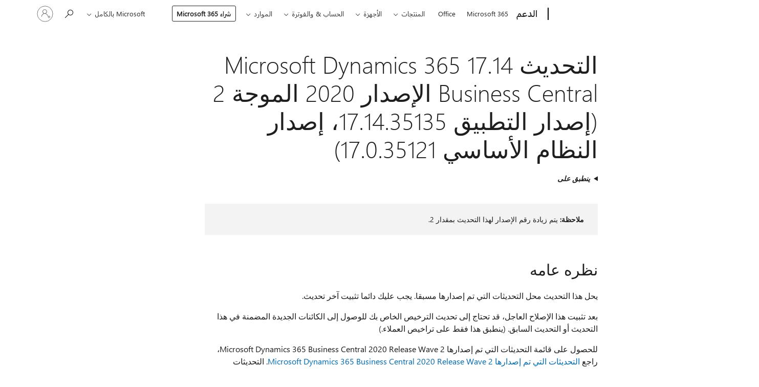

--- FILE ---
content_type: text/html; charset=utf-8
request_url: https://support.microsoft.com/ar-sa/topic/%D8%A7%D9%84%D8%AA%D8%AD%D8%AF%D9%8A%D8%AB-17-14-microsoft-dynamics-365-business-central-%D8%A7%D9%84%D8%A5%D8%B5%D8%AF%D8%A7%D8%B1-2020-%D8%A7%D9%84%D9%85%D9%88%D8%AC%D8%A9-2-%D8%A5%D8%B5%D8%AF%D8%A7%D8%B1-%D8%A7%D9%84%D8%AA%D8%B7%D8%A8%D9%8A%D9%82-17-14-35135-%D8%A5%D8%B5%D8%AF%D8%A7%D8%B1-%D8%A7%D9%84%D9%86%D8%B8%D8%A7%D9%85-%D8%A7%D9%84%D8%A3%D8%B3%D8%A7%D8%B3%D9%8A-17-0-35121-1aefe0c4-15f3-40ef-9edc-ed2ddb7a972c
body_size: 202591
content:

<!DOCTYPE html>
<html lang="ar-SA" dir="rtl">
<head>
	<meta charset="utf-8" />
	<meta name="viewport" content="width=device-width, initial-scale=1.0" />
	<title>&#x627;&#x644;&#x62A;&#x62D;&#x62F;&#x64A;&#x62B; 17.14 Microsoft Dynamics 365 Business Central &#x627;&#x644;&#x625;&#x635;&#x62F;&#x627;&#x631; 2020 &#x627;&#x644;&#x645;&#x648;&#x62C;&#x629; 2 (&#x625;&#x635;&#x62F;&#x627;&#x631; &#x627;&#x644;&#x62A;&#x637;&#x628;&#x64A;&#x642; 17.14.35135&#x60C; &#x625;&#x635;&#x62F;&#x627;&#x631; &#x627;&#x644;&#x646;&#x638;&#x627;&#x645; &#x627;&#x644;&#x623;&#x633;&#x627;&#x633;&#x64A; 17.0.35121) - &#x62F;&#x639;&#x645; Microsoft</title>
	
	
		<link rel="canonical" href="https://support.microsoft.com/ar-sa/topic/%D8%A7%D9%84%D8%AA%D8%AD%D8%AF%D9%8A%D8%AB-17-14-microsoft-dynamics-365-business-central-%D8%A7%D9%84%D8%A5%D8%B5%D8%AF%D8%A7%D8%B1-2020-%D8%A7%D9%84%D9%85%D9%88%D8%AC%D8%A9-2-%D8%A5%D8%B5%D8%AF%D8%A7%D8%B1-%D8%A7%D9%84%D8%AA%D8%B7%D8%A8%D9%8A%D9%82-17-14-35135-%D8%A5%D8%B5%D8%AF%D8%A7%D8%B1-%D8%A7%D9%84%D9%86%D8%B8%D8%A7%D9%85-%D8%A7%D9%84%D8%A3%D8%B3%D8%A7%D8%B3%D9%8A-17-0-35121-1aefe0c4-15f3-40ef-9edc-ed2ddb7a972c" />

			<link rel="alternate" hreflang="ar-SA" href="https://support.microsoft.com/ar-sa/topic/%D8%A7%D9%84%D8%AA%D8%AD%D8%AF%D9%8A%D8%AB-17-14-microsoft-dynamics-365-business-central-%D8%A7%D9%84%D8%A5%D8%B5%D8%AF%D8%A7%D8%B1-2020-%D8%A7%D9%84%D9%85%D9%88%D8%AC%D8%A9-2-%D8%A5%D8%B5%D8%AF%D8%A7%D8%B1-%D8%A7%D9%84%D8%AA%D8%B7%D8%A8%D9%8A%D9%82-17-14-35135-%D8%A5%D8%B5%D8%AF%D8%A7%D8%B1-%D8%A7%D9%84%D9%86%D8%B8%D8%A7%D9%85-%D8%A7%D9%84%D8%A3%D8%B3%D8%A7%D8%B3%D9%8A-17-0-35121-1aefe0c4-15f3-40ef-9edc-ed2ddb7a972c" />
			<link rel="alternate" hreflang="bg-BG" href="https://support.microsoft.com/bg-bg/topic/%D0%B0%D0%BA%D1%82%D1%83%D0%B0%D0%BB%D0%B8%D0%B7%D0%B0%D1%86%D0%B8%D1%8F-17-14-%D0%B7%D0%B0-microsoft-dynamics-365-business-central-2020-release-wave-2-%D0%BA%D0%BE%D0%BC%D0%BF%D0%B8%D0%BB%D0%B0%D1%86%D0%B8%D1%8F-%D0%BD%D0%B0-%D0%BF%D1%80%D0%B8%D0%BB%D0%BE%D0%B6%D0%B5%D0%BD%D0%B8%D0%B5-17-14-35135-%D0%BA%D0%BE%D0%BC%D0%BF%D0%B8%D0%BB%D0%B0%D1%86%D0%B8%D1%8F-%D0%BD%D0%B0-%D0%BF%D0%BB%D0%B0%D1%82%D1%84%D0%BE%D1%80%D0%BC%D0%B0-17-0-35121-1aefe0c4-15f3-40ef-9edc-ed2ddb7a972c" />
			<link rel="alternate" hreflang="cs-CZ" href="https://support.microsoft.com/cs-cz/topic/aktualizace-17-14-pro-microsoft-dynamics-365-business-central-2020-build-aplikace-17-14-35135-build-platformy-17-0-35121-1aefe0c4-15f3-40ef-9edc-ed2ddb7a972c" />
			<link rel="alternate" hreflang="da-DK" href="https://support.microsoft.com/da-dk/topic/opdatering-17-14-til-microsoft-dynamics-365-business-central-2020-release-wave-2-application-build-17-14-35135-platform-build-17-0-35121-1aefe0c4-15f3-40ef-9edc-ed2ddb7a972c" />
			<link rel="alternate" hreflang="de-DE" href="https://support.microsoft.com/de-de/topic/update-17-14-f%C3%BCr-microsoft-dynamics-365-business-central-2020-release-wave-2-anwendungsbuild-17-14-35135-plattformbuild-17-0-35121-1aefe0c4-15f3-40ef-9edc-ed2ddb7a972c" />
			<link rel="alternate" hreflang="el-GR" href="https://support.microsoft.com/el-gr/topic/%CE%B5%CE%BD%CE%B7%CE%BC%CE%AD%CF%81%CF%89%CF%83%CE%B7-17-14-%CE%B3%CE%B9%CE%B1-microsoft-dynamics-365-business-central-2020-release-wave-2-%CE%B4%CE%BF%CE%BC%CE%AE-%CE%B5%CF%86%CE%B1%CF%81%CE%BC%CE%BF%CE%B3%CE%AE%CF%82-17-14-35135-%CE%B4%CE%BF%CE%BC%CE%AE-%CF%80%CE%BB%CE%B1%CF%84%CF%86%CF%8C%CF%81%CE%BC%CE%B1%CF%82-17-0-35121-1aefe0c4-15f3-40ef-9edc-ed2ddb7a972c" />
			<link rel="alternate" hreflang="en-AU" href="https://support.microsoft.com/en-au/topic/update-17-14-for-microsoft-dynamics-365-business-central-2020-release-wave-2-application-build-17-14-35135-platform-build-17-0-35121-1aefe0c4-15f3-40ef-9edc-ed2ddb7a972c" />
			<link rel="alternate" hreflang="en-GB" href="https://support.microsoft.com/en-gb/topic/update-17-14-for-microsoft-dynamics-365-business-central-2020-release-wave-2-application-build-17-14-35135-platform-build-17-0-35121-1aefe0c4-15f3-40ef-9edc-ed2ddb7a972c" />
			<link rel="alternate" hreflang="en-US" href="https://support.microsoft.com/en-us/topic/update-17-14-for-microsoft-dynamics-365-business-central-2020-release-wave-2-application-build-17-14-35135-platform-build-17-0-35121-1aefe0c4-15f3-40ef-9edc-ed2ddb7a972c" />
			<link rel="alternate" hreflang="es-ES" href="https://support.microsoft.com/es-es/topic/actualizaci%C3%B3n-17-14-para-microsoft-dynamics-365-business-central-2020-release-wave-2-compilaci%C3%B3n-de-la-aplicaci%C3%B3n-17-14-35135-compilaci%C3%B3n-de-la-plataforma-17-0-35121-1aefe0c4-15f3-40ef-9edc-ed2ddb7a972c" />
			<link rel="alternate" hreflang="fi-FI" href="https://support.microsoft.com/fi-fi/topic/p%C3%A4ivitys-17-14-microsoft-dynamics-365-business-central-2020-release-wave-2-lle-sovelluksen-koontiversio-17-14-35135-k%C3%A4ytt%C3%B6ymp%C3%A4rist%C3%B6n-koontiversio-17-0-35121-1aefe0c4-15f3-40ef-9edc-ed2ddb7a972c" />
			<link rel="alternate" hreflang="fr-FR" href="https://support.microsoft.com/fr-fr/topic/mise-%C3%A0-jour-17-14-pour-microsoft-dynamics-365-business-central-vague-de-version-2020-build-d-application-17-14-35135-build-de-plateforme-17-0-35121-1aefe0c4-15f3-40ef-9edc-ed2ddb7a972c" />
			<link rel="alternate" hreflang="he-IL" href="https://support.microsoft.com/he-il/topic/%D7%A2%D7%93%D7%9B%D7%95%D7%9F-17-14-%D7%A2%D7%91%D7%95%D7%A8-microsoft-dynamics-365-business-central-2020-release-wave-2-%D7%92%D7%99%D7%A8%D7%A1%D7%AA-build-%D7%A9%D7%9C-%D7%99%D7%99%D7%A9%D7%95%D7%9D-17-14-35135-%D7%92%D7%99%D7%A8%D7%A1%D7%AA-build-%D7%A9%D7%9C-%D7%A4%D7%9C%D7%98%D7%A4%D7%95%D7%A8%D7%9E%D7%94-17-0-35121-1aefe0c4-15f3-40ef-9edc-ed2ddb7a972c" />
			<link rel="alternate" hreflang="hr-HR" href="https://support.microsoft.com/hr-hr/topic/a%C5%BEuriranje-17-14-za-microsoft-dynamics-365-business-central-2020-val-izdanja-2-me%C4%91uverzija-aplikacije-17-14-35135-me%C4%91uverzija-platforme-17-0-35121-1aefe0c4-15f3-40ef-9edc-ed2ddb7a972c" />
			<link rel="alternate" hreflang="hu-HU" href="https://support.microsoft.com/hu-hu/topic/17-14-es-friss%C3%ADt%C3%A9s-a-2020-microsoft-dynamics-365-business-central-2-kiad%C3%A1s%C3%A1hoz-17-14-35135-%C3%B6s-alkalmaz%C3%A1s-build-17-0-35121-es-platform-build-1aefe0c4-15f3-40ef-9edc-ed2ddb7a972c" />
			<link rel="alternate" hreflang="id-ID" href="https://support.microsoft.com/id-id/topic/pembaruan-17-14-untuk-microsoft-dynamics-365-business-central-2020-release-wave-2-application-build-17-14-35135-platform-build-17-0-35121-1aefe0c4-15f3-40ef-9edc-ed2ddb7a972c" />
			<link rel="alternate" hreflang="it-IT" href="https://support.microsoft.com/it-it/topic/aggiornamento-17-14-per-la-versione-wave-2-di-microsoft-dynamics-365-business-central-2020-build-dell-applicazione-17-14-35135-build-della-piattaforma-17-0-35121-1aefe0c4-15f3-40ef-9edc-ed2ddb7a972c" />
			<link rel="alternate" hreflang="ja-JP" href="https://support.microsoft.com/ja-jp/topic/update-17-14-for-microsoft-dynamics-365-business-central-2020-release-wave-2-%E3%82%A2%E3%83%97%E3%83%AA%E3%82%B1%E3%83%BC%E3%82%B7%E3%83%A7%E3%83%B3-%E3%83%93%E3%83%AB%E3%83%89-17-14-35135-%E3%83%97%E3%83%A9%E3%83%83%E3%83%88%E3%83%95%E3%82%A9%E3%83%BC%E3%83%A0-%E3%83%93%E3%83%AB%E3%83%89-17-0-35121-1aefe0c4-15f3-40ef-9edc-ed2ddb7a972c" />
			<link rel="alternate" hreflang="ko-KR" href="https://support.microsoft.com/ko-kr/topic/microsoft-dynamics-365-business-central-2020-%EB%A6%B4%EB%A6%AC%EC%8A%A4-%EC%9B%A8%EC%9D%B4%EB%B8%8C-2%EC%9A%A9-%EC%97%85%EB%8D%B0%EC%9D%B4%ED%8A%B8-17-14-%EC%95%A0%ED%94%8C%EB%A6%AC%EC%BC%80%EC%9D%B4%EC%85%98-%EB%B9%8C%EB%93%9C-17-14-35135-%ED%94%8C%EB%9E%AB%ED%8F%BC-%EB%B9%8C%EB%93%9C-17-0-35121-1aefe0c4-15f3-40ef-9edc-ed2ddb7a972c" />
			<link rel="alternate" hreflang="nb-NO" href="https://support.microsoft.com/nb-no/topic/oppdatering-17-14-for-microsoft-dynamics-365-business-central-2020-release-wave-2-programbygg-17-14-35135-plattformbygg-17-0-35121-1aefe0c4-15f3-40ef-9edc-ed2ddb7a972c" />
			<link rel="alternate" hreflang="nl-NL" href="https://support.microsoft.com/nl-nl/topic/update-17-14-voor-microsoft-dynamics-365-business-central-2020-release-wave-2-toepassingsbuild-17-14-35135-platform-build-17-0-35121-1aefe0c4-15f3-40ef-9edc-ed2ddb7a972c" />
			<link rel="alternate" hreflang="pl-PL" href="https://support.microsoft.com/pl-pl/topic/aktualizacja-17-14-dla-microsoft-dynamics-365-business-central-2020-release-wave-2-kompilacja-aplikacji-17-14-35135-kompilacja-platformy-17-0-35121-1aefe0c4-15f3-40ef-9edc-ed2ddb7a972c" />
			<link rel="alternate" hreflang="pt-BR" href="https://support.microsoft.com/pt-br/topic/atualiza%C3%A7%C3%A3o-17-14-para-microsoft-dynamics-365-business-central-lan%C3%A7amento-de-2020-wave-2-compila%C3%A7%C3%A3o-da-aplica%C3%A7%C3%A3o-17-14-35135-compila%C3%A7%C3%A3o-da-plataforma-17-0-35121-1aefe0c4-15f3-40ef-9edc-ed2ddb7a972c" />
			<link rel="alternate" hreflang="pt-PT" href="https://support.microsoft.com/pt-pt/topic/atualiza%C3%A7%C3%A3o-17-14-para-microsoft-dynamics-365-business-central-lan%C3%A7amento-de-2020-wave-2-compila%C3%A7%C3%A3o-da-aplica%C3%A7%C3%A3o-17-14-35135-compila%C3%A7%C3%A3o-da-plataforma-17-0-35121-1aefe0c4-15f3-40ef-9edc-ed2ddb7a972c" />
			<link rel="alternate" hreflang="ro-RO" href="https://support.microsoft.com/ro-ro/topic/actualizarea-17-14-pentru-microsoft-dynamics-365-business-central-2020-valul-de-lansare-2-compilarea-aplica%C8%9Biei-17-14-35135-compilarea-platformei-17-0-35121-1aefe0c4-15f3-40ef-9edc-ed2ddb7a972c" />
			<link rel="alternate" hreflang="ru-RU" href="https://support.microsoft.com/ru-ru/topic/%D0%BE%D0%B1%D0%BD%D0%BE%D0%B2%D0%BB%D0%B5%D0%BD%D0%B8%D0%B5-17-14-%D0%B4%D0%BB%D1%8F-microsoft-dynamics-365-business-central-2020-%D0%B2%D0%BE%D0%BB%D0%BD%D0%B0-%D0%B2%D1%8B%D0%BF%D1%83%D1%81%D0%BA%D0%B0-2-%D1%81%D0%B1%D0%BE%D1%80%D0%BA%D0%B0-%D0%BF%D1%80%D0%B8%D0%BB%D0%BE%D0%B6%D0%B5%D0%BD%D0%B8%D1%8F-17-14-35135-%D1%81%D0%B1%D0%BE%D1%80%D0%BA%D0%B0-%D0%BF%D0%BB%D0%B0%D1%82%D1%84%D0%BE%D1%80%D0%BC%D1%8B-17-0-35121-1aefe0c4-15f3-40ef-9edc-ed2ddb7a972c" />
			<link rel="alternate" hreflang="sk-SK" href="https://support.microsoft.com/sk-sk/topic/aktualiz%C3%A1cia-17-14-pre-microsoft-dynamics-365-business-central-2020-vydanie-wave-2-zostava-aplik%C3%A1cie-17-14-35135-zostava-platformy-17-0-35121-1aefe0c4-15f3-40ef-9edc-ed2ddb7a972c" />
			<link rel="alternate" hreflang="sr-Latn-RS" href="https://support.microsoft.com/sr-latn-rs/topic/ispravka-17-14-za-microsoft-dynamics-365-business-central-2020-release-wave-2-izdanje-aplikacije-17-14-35135-izdanje-platforme-17-0-35121-1aefe0c4-15f3-40ef-9edc-ed2ddb7a972c" />
			<link rel="alternate" hreflang="sv-SE" href="https://support.microsoft.com/sv-se/topic/uppdatering-17-14-f%C3%B6r-microsoft-dynamics-365-business-central-2020-release-wave-2-programversion-17-14-35135-plattformsversion-17-0-35121-1aefe0c4-15f3-40ef-9edc-ed2ddb7a972c" />
			<link rel="alternate" hreflang="th-TH" href="https://support.microsoft.com/th-th/topic/%E0%B8%81%E0%B8%B2%E0%B8%A3%E0%B8%AD%E0%B8%B1%E0%B8%9B%E0%B9%80%E0%B8%94%E0%B8%95-17-14-%E0%B8%AA%E0%B9%8D%E0%B8%B2%E0%B8%AB%E0%B8%A3%E0%B8%B1%E0%B8%9A%E0%B8%84%E0%B8%A5%E0%B8%B7%E0%B9%88%E0%B8%99%E0%B8%A3%E0%B8%B8%E0%B9%88%E0%B8%99-microsoft-dynamics-365-business-central-2020-2-%E0%B9%81%E0%B8%AD%E0%B8%9B%E0%B8%9E%E0%B8%A5%E0%B8%B4%E0%B9%80%E0%B8%84%E0%B8%8A%E0%B8%B1%E0%B8%99%E0%B8%A3%E0%B8%B8%E0%B9%88%E0%B8%99-17-14-35135-%E0%B9%81%E0%B8%9E%E0%B8%A5%E0%B8%95%E0%B8%9F%E0%B8%AD%E0%B8%A3%E0%B9%8C%E0%B8%A1%E0%B8%A3%E0%B8%B8%E0%B9%88%E0%B8%99-17-0-35121-1aefe0c4-15f3-40ef-9edc-ed2ddb7a972c" />
			<link rel="alternate" hreflang="tr-TR" href="https://support.microsoft.com/tr-tr/topic/microsoft-dynamics-365-business-central-2020-s%C3%BCr%C3%BCm-dalga-2-i%C3%A7in-g%C3%BCncelle%C5%9Ftirme-17-14-uygulama-derlemesi-17-14-35135-platform-derlemesi-17-0-35121-1aefe0c4-15f3-40ef-9edc-ed2ddb7a972c" />
			<link rel="alternate" hreflang="uk-UA" href="https://support.microsoft.com/uk-ua/topic/%D0%BE%D0%BD%D0%BE%D0%B2%D0%BB%D0%B5%D0%BD%D0%BD%D1%8F-17-14-%D0%B4%D0%BB%D1%8F-microsoft-dynamics-365-business-central-2020-release-wave-2-%D0%B7%D0%B1%D1%96%D1%80%D0%BA%D0%B0-%D0%BF%D1%80%D0%BE%D0%B3%D1%80%D0%B0%D0%BC%D0%B8-17-14-35135-%D0%B7%D0%B1%D1%96%D1%80%D0%BA%D0%B0-%D0%BF%D0%BB%D0%B0%D1%82%D1%84%D0%BE%D1%80%D0%BC%D0%B8-17-0-35121-1aefe0c4-15f3-40ef-9edc-ed2ddb7a972c" />
			<link rel="alternate" hreflang="vi-VN" href="https://support.microsoft.com/vi-vn/topic/b%E1%BA%A3n-c%E1%BA%ADp-nh%E1%BA%ADt-17-14-d%C3%A0nh-cho-microsoft-dynamics-365-business-central-2020-release-wave-2-b%E1%BA%A3n-d%E1%BB%B1ng-%E1%BB%A9ng-d%E1%BB%A5ng-17-14-35135-b%E1%BA%A3n-d%E1%BB%B1ng-n%E1%BB%81n-t%E1%BA%A3ng-17-0-35121-1aefe0c4-15f3-40ef-9edc-ed2ddb7a972c" />
			<link rel="alternate" hreflang="zh-CN" href="https://support.microsoft.com/zh-cn/topic/microsoft-dynamics-365-business-central-2020-%E7%89%88%E6%9C%AC%E7%AC%AC-2-%E7%89%88%E7%9A%84%E6%9B%B4%E6%96%B0-17-14-%E5%BA%94%E7%94%A8%E7%A8%8B%E5%BA%8F%E5%86%85%E9%83%A8%E7%89%88%E6%9C%AC-17-14-35135-%E5%B9%B3%E5%8F%B0%E5%86%85%E9%83%A8%E7%89%88%E6%9C%AC-17-0-35121-1aefe0c4-15f3-40ef-9edc-ed2ddb7a972c" />
			<link rel="alternate" hreflang="zh-HK" href="https://support.microsoft.com/zh-hk/topic/microsoft-dynamics-365-business-central-2020-%E7%99%BC%E8%A1%8C%E6%B3%A2-2-%E7%9A%84%E6%9B%B4%E6%96%B0-17-14-%E6%87%89%E7%94%A8%E7%A8%8B%E5%BC%8F%E7%B5%84%E5%BB%BA-17-14-35135-%E5%B9%B3%E8%87%BA%E7%B5%84%E5%BB%BA-17-0-35121-1aefe0c4-15f3-40ef-9edc-ed2ddb7a972c" />
			<link rel="alternate" hreflang="zh-TW" href="https://support.microsoft.com/zh-tw/topic/microsoft-dynamics-365-business-central-2020-%E7%99%BC%E8%A1%8C%E6%B3%A2-2-%E7%9A%84%E6%9B%B4%E6%96%B0-17-14-%E6%87%89%E7%94%A8%E7%A8%8B%E5%BC%8F%E7%B5%84%E5%BB%BA-17-14-35135-%E5%B9%B3%E8%87%BA%E7%B5%84%E5%BB%BA-17-0-35121-1aefe0c4-15f3-40ef-9edc-ed2ddb7a972c" />
	<meta name="awa-articleGuid" content="1aefe0c4-15f3-40ef-9edc-ed2ddb7a972c" />
	
	
	<meta name="firstPublishedDate" content="2022-01-18" />
	<meta name="lastPublishedDate" content="2024-09-20" />
	<meta name="commitId" content="cc5111b8782faa546e43b11acd8778211898ef5f" />
	
	

	
	
	
	<meta name="search.contenttype" content="Update" />
	
	
	<meta name="search.IsOfficeDoc" content="true" />
	
	
	
	
	<meta name="search.products" content="b93f935c-b6cf-558c-ba5e-9c8387830fe6" />
	
	
	
	<meta name="search.mkt" content="ar-SA" />

	<meta name="ms.product" content="b93f935c-b6cf-558c-ba5e-9c8387830fe6" />
	<meta name="ms.productName" content="Dynamics 365 Business Central on-premises 2020 release wave 2, version 17" />
	<meta name="ms.lang" content="ar" />
	<meta name="ms.loc" content="SA" />
	<meta name="ms.ocpub.assetID" content="1aefe0c4-15f3-40ef-9edc-ed2ddb7a972c" />

	<meta name="awa-kb_id" content="5010205" />
	<meta name="awa-isContactUsAllowed" content="false" />
	<meta name="awa-asst" content="1aefe0c4-15f3-40ef-9edc-ed2ddb7a972c" />
	<meta name="awa-pageType" content="Article" />
	



	


<meta name="awa-env" content="Production" />
<meta name="awa-market" content="ar-SA" />
<meta name="awa-contentlang" content="ar" />
<meta name="awa-userFlightingId" content="3aa43fbb-fda3-466b-a707-1ef6431c4979" />
<meta name="awa-expid" content="P-R-1753027-1-1;P-R-1087983-1-1;P-E-1693585-C1-3;P-E-1661482-2-3;P-E-1660511-2-3;P-E-1656596-C1-5;P-E-1551018-C1-8;P-E-1585233-2-3;P-E-1570667-C1-4;P-E-1560750-2-7;P-E-1554013-2-6;P-E-1536917-2-5;P-E-1526785-C1-5;P-E-1260007-C1-3;P-E-1046152-2-3;P-R-1545158-1-4;P-R-1426254-2-6;P-R-1392118-1-2;P-R-1245128-2-4;P-R-1235984-2-3;P-R-1211158-1-4;P-R-1150391-2-8;P-R-1150395-2-8;P-R-1150399-2-8;P-R-1150396-2-8;P-R-1150394-2-8;P-R-1150390-2-8;P-R-1150386-2-8;P-R-1146801-1-11;P-R-1141562-1-2;P-R-1141283-2-9;P-R-1136354-8-9;P-R-1119659-1-16;P-R-1119437-1-17;P-R-1116805-2-18;P-R-1116803-2-20;P-R-1114100-1-2;P-R-1100996-2-14;P-R-1096341-2-6;P-R-1088825-2-10;P-R-1089468-1-2;P-R-1085248-1-2;P-R-1072011-12-8;P-R-1033854-4-6;P-R-1029969-4-4;P-R-1020735-7-10;P-R-1018544-4-7;P-R-1009708-2-9;P-R-1005895-2-11;P-R-113175-4-7;P-R-110379-1-7;P-R-107838-1-7;P-R-106524-1-3;P-R-103787-2-5;P-R-101783-1-2;P-R-97577-1-5;P-R-97457-1-10;P-R-94390-1-2;P-R-94360-10-25;P-R-93416-1-3;P-R-90963-2-2;P-R-73296-2-15" />
<meta name="awa-irisId" />
<meta name="awa-origindatacenter" content="East US" />
<meta name="awa-variationid" content="ECS" />
<meta name="awa-prdct" content="office.com" />
<meta name="awa-stv" content="3.0.0-09ad8533cf0040dbd4a6c9c70c9689a2411c6a65&#x2B;09ad8533cf0040dbd4a6c9c70c9689a2411c6a65" />


 
	<meta name="awa-title" content="&#x627;&#x644;&#x62A;&#x62D;&#x62F;&#x64A;&#x62B; 17.14 Microsoft Dynamics 365 Business Central &#x627;&#x644;&#x625;&#x635;&#x62F;&#x627;&#x631; 2020 &#x627;&#x644;&#x645;&#x648;&#x62C;&#x629; 2 (&#x625;&#x635;&#x62F;&#x627;&#x631; &#x627;&#x644;&#x62A;&#x637;&#x628;&#x64A;&#x642; 17.14.35135&#x60C; &#x625;&#x635;&#x62F;&#x627;&#x631; &#x627;&#x644;&#x646;&#x638;&#x627;&#x645; &#x627;&#x644;&#x623;&#x633;&#x627;&#x633;&#x64A; 17.0.35121) - &#x62F;&#x639;&#x645; Microsoft" />
	
	<meta name="awa-selfHelpExp" content="railbanner_m365" />
	<meta name="awa-dataBoundary" content="WW" />

	<link rel="stylesheet" href="/css/fonts/site-fonts.css?v=XWcxZPSEmN3tnHWAVMOFsAlPJq7aug49fUGb8saTNjw" />
	<link rel="stylesheet" href="/css/glyphs/glyphs.css?v=VOnvhT441Pay0WAKH5gdcXXigXpiuNbaQcI9DgXyoDE" />

	

    <link rel="dns-prefetch" href="https://aadcdn.msftauth.net" />
    <link rel="preconnect" href="https://aadcdn.msftauth.net" crossorigin=&quot;anonymous&quot; />
    <link rel="dns-prefetch" href="https://browser.events.data.microsoft.com" />
    <link rel="preconnect" href="https://browser.events.data.microsoft.com" crossorigin=&quot;anonymous&quot; />
    <link rel="dns-prefetch" href="https://c.s-microsoft.com" />
    <link rel="preconnect" href="https://c.s-microsoft.com" crossorigin=&quot;anonymous&quot; />
    <link rel="dns-prefetch" href="https://img-prod-cms-rt-microsoft-com.akamaized.net" />
    <link rel="preconnect" href="https://img-prod-cms-rt-microsoft-com.akamaized.net" crossorigin=&quot;anonymous&quot; />
    <link rel="dns-prefetch" href="https://js.monitor.azure.com" />
    <link rel="preconnect" href="https://js.monitor.azure.com" crossorigin=&quot;anonymous&quot; />
    <link rel="dns-prefetch" href="https://logincdn.msauth.net" />
    <link rel="preconnect" href="https://logincdn.msauth.net" crossorigin=&quot;anonymous&quot; />
    <link rel="dns-prefetch" href="https://mem.gfx.ms" />
    <link rel="preconnect" href="https://mem.gfx.ms" crossorigin=&quot;anonymous&quot; />
    <link rel="dns-prefetch" href="https://www.microsoft.com" />
    <link rel="preconnect" href="https://www.microsoft.com" crossorigin=&quot;anonymous&quot; />


	<link rel="stylesheet" href="/css/Article/article.css?v=0L89BVeP4I_vlf3G71MrPYAXM1CtRPw6ZcJwIduUvCA" />
	
	<link rel="stylesheet" href="/css/SearchBox/search-box.css?v=bybwzGBajHicVXspVs540UfV0swW0vCbOmBjBryj9N4" />
	<link rel="stylesheet" href="/css/sitewide/articleCss-overwrite.css?v=D0lQRoIlvFHSQBRTb-gAQ5KkFe8B8NuSoliBjnT5xZ4" />
	
	
	<link rel="stylesheet" href="/css/MeControlCallout/teaching-callout.css?v=690pjf05o15fVEafEpUwgaF8vqVfOkp5wP1Jl9gE99U" />
	
	<noscript>
		<link rel="stylesheet" href="/css/Article/article.noscript.css?v=88-vV8vIkcKpimEKjULkqpt8CxdXf5avAeGxsHgVOO0" />
	</noscript>

	<link rel="stylesheet" href="/css/promotionbanner/promotion-banner.css?v=cAmflE3c6Gw7niTOiMPEie9MY87yDE2mSl3DO7_jZRI" media="none" onload="this.media=&#x27;all&#x27;" /><noscript><link href="/css/promotionbanner/promotion-banner.css?v=cAmflE3c6Gw7niTOiMPEie9MY87yDE2mSl3DO7_jZRI" rel="stylesheet"></noscript>
	
	<link rel="stylesheet" href="/css/ArticleSupportBridge/article-support-bridge.css?v=R_P0TJvD9HoRHQBEdvBR1WhNn7dSbvOYWmVA9taxbpM" media="none" onload="this.media=&#x27;all&#x27;" /><noscript><link href="/css/ArticleSupportBridge/article-support-bridge.css?v=R_P0TJvD9HoRHQBEdvBR1WhNn7dSbvOYWmVA9taxbpM" rel="stylesheet"></noscript>
	<link rel="stylesheet" href="/css/StickyFeedback/sticky-feedback.css?v=cMfNdAUue7NxZUj3dIt_v5DIuzmw9ohJW109iXQpWnI" media="none" onload="this.media=&#x27;all&#x27;" /><noscript><link href="/css/StickyFeedback/sticky-feedback.css?v=cMfNdAUue7NxZUj3dIt_v5DIuzmw9ohJW109iXQpWnI" rel="stylesheet"></noscript>
	<link rel="stylesheet" href="/css/feedback/feedback.css?v=Rkcw_yfLWOMtOcWOljMOiZgymMcrG0GDpo4Lf-TUzPo" media="none" onload="this.media=&#x27;all&#x27;" /><noscript><link href="/css/feedback/feedback.css?v=Rkcw_yfLWOMtOcWOljMOiZgymMcrG0GDpo4Lf-TUzPo" rel="stylesheet"></noscript>
	
	

	<link rel="apple-touch-icon" sizes="180x180" href="/apple-touch-icon.png">
<link rel="icon" type="image/png" sizes="32x32" href="/favicon-32x32.png">
<link rel="icon" type="image/png" sizes="16x16" href="/favicon-16x16.png">


	
        <link rel="stylesheet" href="https://www.microsoft.com/onerfstatics/marketingsites-eus-prod/arabic/shell/_scrf/css/themes=default.device=uplevel_web_pc/63-57d110/c9-be0100/a6-e969ef/43-9f2e7c/82-8b5456/a0-5d3913/4f-460e79/ae-f1ac0c?ver=2.0&amp;_cf=02242021_3231" type="text/css" media="all" />
    

	
	
	<script type="text/javascript">
		var OOGlobal = {
			BaseDomain: location.protocol + "//" + location.host,
			Culture: "ar-SA",
			Language: "ar",
			LCID: "1025",
			IsAuthenticated: "False",
			WebAppUrl: "https://office.com/start",
			GUID: "1aefe0c4-15f3-40ef-9edc-ed2ddb7a972c",
			Platform: navigator.platform,
			MixOembedUrl: "https://mix.office.com/oembed/",
			MixWatchUrl: "https://mix.office.com/watch/"
		};
	</script>

	
		


<script type="text/javascript">
	(function () {
		var creativeReady = false;
		var isSilentSignInComplete = false;
		var authInfo = {
			authType: "None",
			puid: "",
			tenantId: "",
			isAdult: true
			};

		var renderPromotion = function (dataBoundary) {
			if (creativeReady && isSilentSignInComplete) {
				window.UcsCreative.renderTemplate({
					partnerId: "7bb7e07d-3e57-4ee3-b78f-26a4292b841a",
					shouldSetUcsMuid: true,
					dataBoundary: dataBoundary,
					attributes: {
						placement: "88000534",
						locale: "ar-sa",
						country: "sa",
						scs_ecsFlightId: "P-R-1753027-1;P-R-1087983-1;P-E-1693585-C1;P-E-1661482-2;P-E-1660511-2;P-E-1656596-C1;P-E-1551018-C1;P-E-1585233-2;P-E-1570667-C1;P-E-1560750-2;P-E-1554013-2;P-E-1536917-2;P-E-1526785-C1;P-E-1260007-C1;P-E-1046152-2;P-R-1545158-1;P-R-1426254-2;P-R-1392118-1;P-R-1245128-2;P-R-1235984-2;P-R-1211158-1;P-R-1150391-2;P-R-1150395-2;P-R-1150399-2;P-R-1150396-2;P-R-1150394-2;P-R-1150390-2;P-R-1150386-2;P-R-1146801-1;P-R-1141562-1;P-R-1141283-2;P-R-1136354-8;P-R-1119659-1;P-R-1119437-1;P-R-1116805-2;P-R-1116803-2;P-R-1114100-1;P-R-1100996-2;P-R-1096341-2;P-R-1088825-2;P-R-1089468-1;P-R-1085248-1;P-R-1072011-12;P-R-1033854-4;P-R-1029969-4;P-R-1020735-7;P-R-1018544-4;P-R-1009708-2;P-R-1005895-2;P-R-113175-4;P-R-110379-1;P-R-107838-1;P-R-106524-1;P-R-103787-2;P-R-101783-1;P-R-97577-1;P-R-97457-1;P-R-94390-1;P-R-94360-10;P-R-93416-1;P-R-90963-2;P-R-73296-2",
						SCS_promotionCategory: "uhfbuybutton;railbanner_m365",
						articleType: "railbanner_m365",
						operatingSystem: "Mac",
						authType: authInfo.authType,
						PUID: authInfo.puid,
						TenantId: authInfo.tenantId,
                        TOPT: "",
                        AdditionalBannerId: "ucsRailInlineContainer",
					}
				});
			}
		};

		window.document.addEventListener('ucsCreativeRendered', function () {
			if (typeof window.initPromotionLogger !== 'undefined') {
				window.initPromotionLogger();
			}
		});

		window.document.addEventListener('ucsCreativeReady', function () {
			creativeReady = true;
			renderPromotion("WW");
		});

		if (!isSilentSignInComplete) {
			window.document.addEventListener('silentSignInComplete', function (event) {
				if (event.detail && event.detail.puid) {
					authInfo.isAdult = event.detail.isAdult;
					authInfo.authType = event.detail.authType;
					authInfo.puid = event.detail.puid;
					authInfo.tenantId = event.detail.account.tenantId;
				}

				isSilentSignInComplete = true;
				renderPromotion(event.detail.dataBoundary);
			});
		}
	})();
</script>

<script type="text/javascript" defer src="/lib/ucs/dist/ucsCreativeService.js?v=RNwXI4r6IRH1mrd2dPPGZEYOQnUcs8HAddnyceXlw88"></script>
	

	<script>
		if (window.location.search) {
			var params = new URLSearchParams(window.location.search);
			if (params.has('action') && params.get('action') === 'download'){
				params.delete('action');
			}

			history.replaceState({}, '', window.location.pathname + (params.toString() ? '?' + params.toString() : ''));
		}
	</script>


</head>
<body class="supCont ocArticle">
	<div id="ocBodyWrapper">
		

		<div class="ucsUhfContainer"></div>

		
            <div id="headerArea" class="uhf"  data-m='{"cN":"headerArea","cT":"Area_coreuiArea","id":"a1Body","sN":1,"aN":"Body"}'>
                <div id="headerRegion"      data-region-key="headerregion" data-m='{"cN":"headerRegion","cT":"Region_coreui-region","id":"r1a1","sN":1,"aN":"a1"}' >

    <div  id="headerUniversalHeader" data-m='{"cN":"headerUniversalHeader","cT":"Module_coreui-universalheader","id":"m1r1a1","sN":1,"aN":"r1a1"}'  data-module-id="Category|headerRegion|coreui-region|headerUniversalHeader|coreui-universalheader">
        






        <a id="uhfSkipToMain" class="m-skip-to-main" href="javascript:void(0)" data-href="#supArticleContent" tabindex="0" data-m='{"cN":"Skip to content_nonnav","id":"nn1m1r1a1","sN":1,"aN":"m1r1a1"}'>تخطي إلى المحتوى الرئيسي</a>


<header class="c-uhfh context-uhf no-js c-sgl-stck c-category-header " itemscope="itemscope" data-header-footprint="/SMCConvergence/ContextualHeader-Site, fromService: True"   data-magict="true"   itemtype="http://schema.org/Organization">
    <div class="theme-light js-global-head f-closed  global-head-cont" data-m='{"cN":"Universal Header_cont","cT":"Container","id":"c2m1r1a1","sN":2,"aN":"m1r1a1"}'>
        <div class="c-uhfh-gcontainer-st">
            <button type="button" class="c-action-trigger c-glyph glyph-global-nav-button" aria-label="All Microsoft expand to see list of Microsoft products and services" initialState-label="All Microsoft expand to see list of Microsoft products and services" toggleState-label="Close All Microsoft list" aria-expanded="false" data-m='{"cN":"Mobile menu button_nonnav","id":"nn1c2m1r1a1","sN":1,"aN":"c2m1r1a1"}'></button>
            <button type="button" class="c-action-trigger c-glyph glyph-arrow-htmllegacy c-close-search" aria-label="إغلاق بحث" aria-expanded="false" data-m='{"cN":"Close Search_nonnav","id":"nn2c2m1r1a1","sN":2,"aN":"c2m1r1a1"}'></button>
                    <a id="uhfLogo" class="c-logo c-sgl-stk-uhfLogo" itemprop="url" href="https://www.microsoft.com" aria-label="Microsoft" data-m='{"cN":"GlobalNav_Logo_cont","cT":"Container","id":"c3c2m1r1a1","sN":3,"aN":"c2m1r1a1"}'>
                        <img alt="" itemprop="logo" class="c-image" src="https://uhf.microsoft.com/images/microsoft/RE1Mu3b.png" role="presentation" aria-hidden="true" />
                        <span itemprop="name" role="presentation" aria-hidden="true">Microsoft</span>
                    </a>
            <div class="f-mobile-title">
                <button type="button" class="c-action-trigger c-glyph glyph-chevron-left" aria-label="مشاهدة المزيد من خيارات القائمة" data-m='{"cN":"Mobile back button_nonnav","id":"nn4c2m1r1a1","sN":4,"aN":"c2m1r1a1"}'></button>
                <span data-global-title="صفحة Microsoft الرئيسية" class="js-mobile-title">الدعم</span>
                <button type="button" class="c-action-trigger c-glyph glyph-chevron-right" aria-label="مشاهدة المزيد من خيارات القائمة" data-m='{"cN":"Mobile forward button_nonnav","id":"nn5c2m1r1a1","sN":5,"aN":"c2m1r1a1"}'></button>
            </div>
                    <div class="c-show-pipe x-hidden-vp-mobile-st">
                        <a id="uhfCatLogo" class="c-logo c-cat-logo" href="https://support.microsoft.com/ar-sa" aria-label="الدعم" itemprop="url" data-m='{"cN":"CatNav_الدعم_nav","id":"n6c2m1r1a1","sN":6,"aN":"c2m1r1a1"}'>
                                <span>الدعم</span>
                        </a>
                    </div>
                <div class="cat-logo-button-cont x-hidden">
                        <button type="button" id="uhfCatLogoButton" class="c-cat-logo-button x-hidden" aria-expanded="false" aria-label="الدعم" data-m='{"cN":"الدعم_nonnav","id":"nn7c2m1r1a1","sN":7,"aN":"c2m1r1a1"}'>
                            الدعم
                        </button>
                </div>



                    <nav id="uhf-g-nav" aria-label="القائمة السياقية" class="c-uhfh-gnav" data-m='{"cN":"Category nav_cont","cT":"Container","id":"c8c2m1r1a1","sN":8,"aN":"c2m1r1a1"}'>
            <ul class="js-paddle-items">
                    <li class="single-link js-nav-menu x-hidden-none-mobile-vp uhf-menu-item">
                        <a class="c-uhf-nav-link" href="https://support.microsoft.com/ar-sa" data-m='{"cN":"CatNav_الصفحة الرئيسية_nav","id":"n1c8c2m1r1a1","sN":1,"aN":"c8c2m1r1a1"}' > الصفحة الرئيسية </a>
                    </li>
                                        <li class="single-link js-nav-menu uhf-menu-item">
                            <a id="c-shellmenu_0" class="c-uhf-nav-link" href="https://www.microsoft.com/microsoft-365?ocid=cmmttvzgpuy" data-m='{"id":"n2c8c2m1r1a1","sN":2,"aN":"c8c2m1r1a1"}'>Microsoft 365</a>
                        </li>
                        <li class="single-link js-nav-menu uhf-menu-item">
                            <a id="c-shellmenu_1" class="c-uhf-nav-link" href="https://www.microsoft.com/microsoft-365/microsoft-office?ocid=cmml7tr0rib" data-m='{"id":"n3c8c2m1r1a1","sN":3,"aN":"c8c2m1r1a1"}'>Office</a>
                        </li>
                        <li class="nested-menu uhf-menu-item">
                            <div class="c-uhf-menu js-nav-menu">
                                <button type="button" id="c-shellmenu_2"  aria-expanded="false" data-m='{"id":"nn4c8c2m1r1a1","sN":4,"aN":"c8c2m1r1a1"}'>المنتجات</button>

                                <ul class="" data-class-idn="" aria-hidden="true" data-m='{"cT":"Container","id":"c5c8c2m1r1a1","sN":5,"aN":"c8c2m1r1a1"}'>
        <li class="js-nav-menu single-link" data-m='{"cT":"Container","id":"c1c5c8c2m1r1a1","sN":1,"aN":"c5c8c2m1r1a1"}'>
            <a id="c-shellmenu_3" class="js-subm-uhf-nav-link" href="https://support.microsoft.com/ar-sa/microsoft-365" data-m='{"id":"n1c1c5c8c2m1r1a1","sN":1,"aN":"c1c5c8c2m1r1a1"}'>Microsoft 365</a>
            
        </li>
        <li class="js-nav-menu single-link" data-m='{"cT":"Container","id":"c2c5c8c2m1r1a1","sN":2,"aN":"c5c8c2m1r1a1"}'>
            <a id="c-shellmenu_4" class="js-subm-uhf-nav-link" href="https://support.microsoft.com/ar-sa/outlook" data-m='{"id":"n1c2c5c8c2m1r1a1","sN":1,"aN":"c2c5c8c2m1r1a1"}'>Outlook</a>
            
        </li>
        <li class="js-nav-menu single-link" data-m='{"cT":"Container","id":"c3c5c8c2m1r1a1","sN":3,"aN":"c5c8c2m1r1a1"}'>
            <a id="c-shellmenu_5" class="js-subm-uhf-nav-link" href="https://support.microsoft.com/ar-sa/teams" data-m='{"id":"n1c3c5c8c2m1r1a1","sN":1,"aN":"c3c5c8c2m1r1a1"}'>Microsoft Teams</a>
            
        </li>
        <li class="js-nav-menu single-link" data-m='{"cT":"Container","id":"c4c5c8c2m1r1a1","sN":4,"aN":"c5c8c2m1r1a1"}'>
            <a id="c-shellmenu_6" class="js-subm-uhf-nav-link" href="https://support.microsoft.com/ar-sa/onedrive" data-m='{"id":"n1c4c5c8c2m1r1a1","sN":1,"aN":"c4c5c8c2m1r1a1"}'>OneDrive</a>
            
        </li>
        <li class="js-nav-menu single-link" data-m='{"cT":"Container","id":"c5c5c8c2m1r1a1","sN":5,"aN":"c5c8c2m1r1a1"}'>
            <a id="c-shellmenu_7" class="js-subm-uhf-nav-link" href="https://support.microsoft.com/ar-sa/microsoft-copilot" data-m='{"id":"n1c5c5c8c2m1r1a1","sN":1,"aN":"c5c5c8c2m1r1a1"}'>Microsoft Copilot</a>
            
        </li>
        <li class="js-nav-menu single-link" data-m='{"cT":"Container","id":"c6c5c8c2m1r1a1","sN":6,"aN":"c5c8c2m1r1a1"}'>
            <a id="c-shellmenu_8" class="js-subm-uhf-nav-link" href="https://support.microsoft.com/ar-sa/onenote" data-m='{"id":"n1c6c5c8c2m1r1a1","sN":1,"aN":"c6c5c8c2m1r1a1"}'>OneNote</a>
            
        </li>
        <li class="js-nav-menu single-link" data-m='{"cT":"Container","id":"c7c5c8c2m1r1a1","sN":7,"aN":"c5c8c2m1r1a1"}'>
            <a id="c-shellmenu_9" class="js-subm-uhf-nav-link" href="https://support.microsoft.com/ar-sa/windows" data-m='{"id":"n1c7c5c8c2m1r1a1","sN":1,"aN":"c7c5c8c2m1r1a1"}'>Windows</a>
            
        </li>
        <li class="js-nav-menu single-link" data-m='{"cT":"Container","id":"c8c5c8c2m1r1a1","sN":8,"aN":"c5c8c2m1r1a1"}'>
            <a id="c-shellmenu_10" class="js-subm-uhf-nav-link" href="https://support.microsoft.com/ar-sa/all-products" data-m='{"id":"n1c8c5c8c2m1r1a1","sN":1,"aN":"c8c5c8c2m1r1a1"}'>المزيد ...</a>
            
        </li>
                                                    
                                </ul>
                            </div>
                        </li>                        <li class="nested-menu uhf-menu-item">
                            <div class="c-uhf-menu js-nav-menu">
                                <button type="button" id="c-shellmenu_11"  aria-expanded="false" data-m='{"id":"nn6c8c2m1r1a1","sN":6,"aN":"c8c2m1r1a1"}'>الأجهزة</button>

                                <ul class="" data-class-idn="" aria-hidden="true" data-m='{"cT":"Container","id":"c7c8c2m1r1a1","sN":7,"aN":"c8c2m1r1a1"}'>
        <li class="js-nav-menu single-link" data-m='{"cT":"Container","id":"c1c7c8c2m1r1a1","sN":1,"aN":"c7c8c2m1r1a1"}'>
            <a id="c-shellmenu_12" class="js-subm-uhf-nav-link" href="https://support.microsoft.com/ar-sa/surface" data-m='{"id":"n1c1c7c8c2m1r1a1","sN":1,"aN":"c1c7c8c2m1r1a1"}'>Surface</a>
            
        </li>
        <li class="js-nav-menu single-link" data-m='{"cT":"Container","id":"c2c7c8c2m1r1a1","sN":2,"aN":"c7c8c2m1r1a1"}'>
            <a id="c-shellmenu_13" class="js-subm-uhf-nav-link" href="https://support.microsoft.com/ar-sa/pc-accessories" data-m='{"id":"n1c2c7c8c2m1r1a1","sN":1,"aN":"c2c7c8c2m1r1a1"}'>‏‫ملحقات الكمبيوتر</a>
            
        </li>
        <li class="js-nav-menu single-link" data-m='{"cT":"Container","id":"c3c7c8c2m1r1a1","sN":3,"aN":"c7c8c2m1r1a1"}'>
            <a id="c-shellmenu_14" class="js-subm-uhf-nav-link" href="https://support.xbox.com/" data-m='{"id":"n1c3c7c8c2m1r1a1","sN":1,"aN":"c3c7c8c2m1r1a1"}'>Xbox</a>
            
        </li>
        <li class="js-nav-menu single-link" data-m='{"cT":"Container","id":"c4c7c8c2m1r1a1","sN":4,"aN":"c7c8c2m1r1a1"}'>
            <a id="c-shellmenu_15" class="js-subm-uhf-nav-link" href="https://support.xbox.com/help/games-apps/my-games-apps/all-about-pc-gaming" data-m='{"id":"n1c4c7c8c2m1r1a1","sN":1,"aN":"c4c7c8c2m1r1a1"}'>ألعاب الكمبيوتر</a>
            
        </li>
        <li class="js-nav-menu single-link" data-m='{"cT":"Container","id":"c5c7c8c2m1r1a1","sN":5,"aN":"c7c8c2m1r1a1"}'>
            <a id="c-shellmenu_16" class="js-subm-uhf-nav-link" href="https://docs.microsoft.com/hololens/" data-m='{"id":"n1c5c7c8c2m1r1a1","sN":1,"aN":"c5c7c8c2m1r1a1"}'>HoloLens</a>
            
        </li>
        <li class="js-nav-menu single-link" data-m='{"cT":"Container","id":"c6c7c8c2m1r1a1","sN":6,"aN":"c7c8c2m1r1a1"}'>
            <a id="c-shellmenu_17" class="js-subm-uhf-nav-link" href="https://learn.microsoft.com/surface-hub/" data-m='{"id":"n1c6c7c8c2m1r1a1","sN":1,"aN":"c6c7c8c2m1r1a1"}'>Surface Hub</a>
            
        </li>
        <li class="js-nav-menu single-link" data-m='{"cT":"Container","id":"c7c7c8c2m1r1a1","sN":7,"aN":"c7c8c2m1r1a1"}'>
            <a id="c-shellmenu_18" class="js-subm-uhf-nav-link" href="https://support.microsoft.com/ar-sa/warranty" data-m='{"id":"n1c7c7c8c2m1r1a1","sN":1,"aN":"c7c7c8c2m1r1a1"}'>ضمانات الأجهزة</a>
            
        </li>
                                                    
                                </ul>
                            </div>
                        </li>                        <li class="nested-menu uhf-menu-item">
                            <div class="c-uhf-menu js-nav-menu">
                                <button type="button" id="c-shellmenu_19"  aria-expanded="false" data-m='{"id":"nn8c8c2m1r1a1","sN":8,"aN":"c8c2m1r1a1"}'>الحساب &amp; والفوترة</button>

                                <ul class="" data-class-idn="" aria-hidden="true" data-m='{"cT":"Container","id":"c9c8c2m1r1a1","sN":9,"aN":"c8c2m1r1a1"}'>
        <li class="js-nav-menu single-link" data-m='{"cT":"Container","id":"c1c9c8c2m1r1a1","sN":1,"aN":"c9c8c2m1r1a1"}'>
            <a id="c-shellmenu_20" class="js-subm-uhf-nav-link" href="https://support.microsoft.com/ar-sa/account" data-m='{"id":"n1c1c9c8c2m1r1a1","sN":1,"aN":"c1c9c8c2m1r1a1"}'>حساب</a>
            
        </li>
        <li class="js-nav-menu single-link" data-m='{"cT":"Container","id":"c2c9c8c2m1r1a1","sN":2,"aN":"c9c8c2m1r1a1"}'>
            <a id="c-shellmenu_21" class="js-subm-uhf-nav-link" href="https://support.microsoft.com/ar-sa/microsoft-store-and-billing" data-m='{"id":"n1c2c9c8c2m1r1a1","sN":1,"aN":"c2c9c8c2m1r1a1"}'>Microsoft Store &amp;والفوترة</a>
            
        </li>
                                                    
                                </ul>
                            </div>
                        </li>                        <li class="nested-menu uhf-menu-item">
                            <div class="c-uhf-menu js-nav-menu">
                                <button type="button" id="c-shellmenu_22"  aria-expanded="false" data-m='{"id":"nn10c8c2m1r1a1","sN":10,"aN":"c8c2m1r1a1"}'>الموارد</button>

                                <ul class="" data-class-idn="" aria-hidden="true" data-m='{"cT":"Container","id":"c11c8c2m1r1a1","sN":11,"aN":"c8c2m1r1a1"}'>
        <li class="js-nav-menu single-link" data-m='{"cT":"Container","id":"c1c11c8c2m1r1a1","sN":1,"aN":"c11c8c2m1r1a1"}'>
            <a id="c-shellmenu_23" class="js-subm-uhf-nav-link" href="https://support.microsoft.com/ar-sa/whats-new" data-m='{"id":"n1c1c11c8c2m1r1a1","sN":1,"aN":"c1c11c8c2m1r1a1"}'>أحدث الميزات</a>
            
        </li>
        <li class="js-nav-menu single-link" data-m='{"cT":"Container","id":"c2c11c8c2m1r1a1","sN":2,"aN":"c11c8c2m1r1a1"}'>
            <a id="c-shellmenu_24" class="js-subm-uhf-nav-link" href="https://answers.microsoft.com/lang" data-m='{"id":"n1c2c11c8c2m1r1a1","sN":1,"aN":"c2c11c8c2m1r1a1"}'>منتديات المجتمعات</a>
            
        </li>
        <li class="js-nav-menu single-link" data-m='{"cT":"Container","id":"c3c11c8c2m1r1a1","sN":3,"aN":"c11c8c2m1r1a1"}'>
            <a id="c-shellmenu_25" class="js-subm-uhf-nav-link" href="https://portal.office.com/AdminPortal#/support" data-m='{"id":"n1c3c11c8c2m1r1a1","sN":1,"aN":"c3c11c8c2m1r1a1"}'>Microsoft 365 للمسؤولين</a>
            
        </li>
        <li class="js-nav-menu single-link" data-m='{"cT":"Container","id":"c4c11c8c2m1r1a1","sN":4,"aN":"c11c8c2m1r1a1"}'>
            <a id="c-shellmenu_26" class="js-subm-uhf-nav-link" href="https://go.microsoft.com/fwlink/?linkid=2224585" data-m='{"id":"n1c4c11c8c2m1r1a1","sN":1,"aN":"c4c11c8c2m1r1a1"}'>مدخل الشركات الصغيرة</a>
            
        </li>
        <li class="js-nav-menu single-link" data-m='{"cT":"Container","id":"c5c11c8c2m1r1a1","sN":5,"aN":"c11c8c2m1r1a1"}'>
            <a id="c-shellmenu_27" class="js-subm-uhf-nav-link" href="https://developer.microsoft.com/" data-m='{"id":"n1c5c11c8c2m1r1a1","sN":1,"aN":"c5c11c8c2m1r1a1"}'>المطور</a>
            
        </li>
        <li class="js-nav-menu single-link" data-m='{"cT":"Container","id":"c6c11c8c2m1r1a1","sN":6,"aN":"c11c8c2m1r1a1"}'>
            <a id="c-shellmenu_28" class="js-subm-uhf-nav-link" href="https://support.microsoft.com/ar-sa/education" data-m='{"id":"n1c6c11c8c2m1r1a1","sN":1,"aN":"c6c11c8c2m1r1a1"}'>التعليم</a>
            
        </li>
        <li class="js-nav-menu single-link" data-m='{"cT":"Container","id":"c7c11c8c2m1r1a1","sN":7,"aN":"c11c8c2m1r1a1"}'>
            <a id="c-shellmenu_29" class="js-subm-uhf-nav-link" href="https://www.microsoft.com/reportascam/" data-m='{"id":"n1c7c11c8c2m1r1a1","sN":1,"aN":"c7c11c8c2m1r1a1"}'>الإبلاغ عن دعم احتيالي</a>
            
        </li>
        <li class="js-nav-menu single-link" data-m='{"cT":"Container","id":"c8c11c8c2m1r1a1","sN":8,"aN":"c11c8c2m1r1a1"}'>
            <a id="c-shellmenu_30" class="js-subm-uhf-nav-link" href="https://support.microsoft.com/ar-sa/surface/cbc47825-19b9-4786-8088-eb9963d780d3" data-m='{"id":"n1c8c11c8c2m1r1a1","sN":1,"aN":"c8c11c8c2m1r1a1"}'>أمان المنتج</a>
            
        </li>
                                                    
                                </ul>
                            </div>
                        </li>

                <li id="overflow-menu" class="overflow-menu x-hidden uhf-menu-item">
                        <div class="c-uhf-menu js-nav-menu">
        <button data-m='{"pid":"المزيد","id":"nn12c8c2m1r1a1","sN":12,"aN":"c8c2m1r1a1"}' type="button" aria-label="المزيد" aria-expanded="false">المزيد</button>
        <ul id="overflow-menu-list" aria-hidden="true" class="overflow-menu-list">
        </ul>
    </div>

                </li>
                                    <li class="single-link js-nav-menu" id="c-uhf-nav-cta">
                        <a id="buyInstallButton" class="c-uhf-nav-link" href="https://go.microsoft.com/fwlink/?linkid=849747" data-m='{"cN":"CatNav_cta_شراء Microsoft 365_nav","id":"n13c8c2m1r1a1","sN":13,"aN":"c8c2m1r1a1"}'>شراء Microsoft 365</a>
                    </li>
            </ul>
            
        </nav>


            <div class="c-uhfh-actions" data-m='{"cN":"Header actions_cont","cT":"Container","id":"c9c2m1r1a1","sN":9,"aN":"c2m1r1a1"}'>
                <div class="wf-menu">        <nav id="uhf-c-nav" aria-label="كل منتجات Microsoft" data-m='{"cN":"GlobalNav_cont","cT":"Container","id":"c1c9c2m1r1a1","sN":1,"aN":"c9c2m1r1a1"}'>
            <ul class="js-paddle-items">
                <li>
                    <div class="c-uhf-menu js-nav-menu">
                        <button type="button" class="c-button-logo all-ms-nav" aria-expanded="false" data-m='{"cN":"GlobalNav_More_nonnav","id":"nn1c1c9c2m1r1a1","sN":1,"aN":"c1c9c2m1r1a1"}'> <span>Microsoft بالكامل</span></button>
                        <ul class="f-multi-column f-multi-column-6" aria-hidden="true" data-m='{"cN":"More_cont","cT":"Container","id":"c2c1c9c2m1r1a1","sN":2,"aN":"c1c9c2m1r1a1"}'>
                                    <li class="c-w0-contr">
            <h2 class="c-uhf-sronly">Global</h2>
            <ul class="c-w0">
        <li class="js-nav-menu single-link" data-m='{"cN":"M365_cont","cT":"Container","id":"c1c2c1c9c2m1r1a1","sN":1,"aN":"c2c1c9c2m1r1a1"}'>
            <a id="shellmenu_31" class="js-subm-uhf-nav-link" href="https://www.microsoft.com/microsoft-365" data-m='{"cN":"W0Nav_M365_nav","id":"n1c1c2c1c9c2m1r1a1","sN":1,"aN":"c1c2c1c9c2m1r1a1"}'>Microsoft 365</a>
            
        </li>
        <li class="js-nav-menu single-link" data-m='{"cN":"Office_cont","cT":"Container","id":"c2c2c1c9c2m1r1a1","sN":2,"aN":"c2c1c9c2m1r1a1"}'>
            <a id="shellmenu_32" class="js-subm-uhf-nav-link" href="https://www.microsoft.com/microsoft-365/microsoft-office" data-m='{"cN":"W0Nav_Office_nav","id":"n1c2c2c1c9c2m1r1a1","sN":1,"aN":"c2c2c1c9c2m1r1a1"}'>Office</a>
            
        </li>
        <li class="js-nav-menu single-link" data-m='{"cN":"Copilot_cont","cT":"Container","id":"c3c2c1c9c2m1r1a1","sN":3,"aN":"c2c1c9c2m1r1a1"}'>
            <a id="shellmenu_33" class="js-subm-uhf-nav-link" href="https://copilot.microsoft.com/" data-m='{"cN":"W0Nav_Copilot_nav","id":"n1c3c2c1c9c2m1r1a1","sN":1,"aN":"c3c2c1c9c2m1r1a1"}'>Copilot</a>
            
        </li>
        <li class="js-nav-menu single-link" data-m='{"cN":"Windows_cont","cT":"Container","id":"c4c2c1c9c2m1r1a1","sN":4,"aN":"c2c1c9c2m1r1a1"}'>
            <a id="shellmenu_34" class="js-subm-uhf-nav-link" href="https://www.microsoft.com/ar-xm/windows/" data-m='{"cN":"W0Nav_Windows_nav","id":"n1c4c2c1c9c2m1r1a1","sN":1,"aN":"c4c2c1c9c2m1r1a1"}'>Windows</a>
            
        </li>
        <li class="js-nav-menu single-link" data-m='{"cN":"Surface_cont","cT":"Container","id":"c5c2c1c9c2m1r1a1","sN":5,"aN":"c2c1c9c2m1r1a1"}'>
            <a id="shellmenu_35" class="js-subm-uhf-nav-link" href="https://www.microsoft.com/surface" data-m='{"cN":"W0Nav_Surface_nav","id":"n1c5c2c1c9c2m1r1a1","sN":1,"aN":"c5c2c1c9c2m1r1a1"}'>Surface</a>
            
        </li>
        <li class="js-nav-menu single-link" data-m='{"cN":"Xbox_cont","cT":"Container","id":"c6c2c1c9c2m1r1a1","sN":6,"aN":"c2c1c9c2m1r1a1"}'>
            <a id="shellmenu_36" class="js-subm-uhf-nav-link" href="https://www.xbox.com/" data-m='{"cN":"W0Nav_Xbox_nav","id":"n1c6c2c1c9c2m1r1a1","sN":1,"aN":"c6c2c1c9c2m1r1a1"}'>Xbox</a>
            
        </li>
        <li class="js-nav-menu single-link" data-m='{"cN":"Support_cont","cT":"Container","id":"c7c2c1c9c2m1r1a1","sN":7,"aN":"c2c1c9c2m1r1a1"}'>
            <a id="l1_support" class="js-subm-uhf-nav-link" href="https://support.microsoft.com/ar-sa" data-m='{"cN":"W0Nav_Support_nav","id":"n1c7c2c1c9c2m1r1a1","sN":1,"aN":"c7c2c1c9c2m1r1a1"}'>الدعم</a>
            
        </li>
            </ul>
        </li>

<li class="f-sub-menu js-nav-menu nested-menu" data-m='{"cT":"Container","id":"c8c2c1c9c2m1r1a1","sN":8,"aN":"c2c1c9c2m1r1a1"}'>

    <span id="uhf-navspn-shellmenu_39-span" style="display:none"   f-multi-parent="true" aria-expanded="false" data-m='{"id":"nn1c8c2c1c9c2m1r1a1","sN":1,"aN":"c8c2c1c9c2m1r1a1"}'>Software</span>
    <button id="uhf-navbtn-shellmenu_39-button" type="button"   f-multi-parent="true" aria-expanded="false" data-m='{"id":"nn2c8c2c1c9c2m1r1a1","sN":2,"aN":"c8c2c1c9c2m1r1a1"}'>Software</button>
    <ul aria-hidden="true" aria-labelledby="uhf-navspn-shellmenu_39-span">
        <li class="js-nav-menu single-link" data-m='{"cN":"More_Software_WindowsApps_cont","cT":"Container","id":"c3c8c2c1c9c2m1r1a1","sN":3,"aN":"c8c2c1c9c2m1r1a1"}'>
            <a id="shellmenu_40" class="js-subm-uhf-nav-link" href="https://apps.microsoft.com/home" data-m='{"cN":"GlobalNav_More_Software_WindowsApps_nav","id":"n1c3c8c2c1c9c2m1r1a1","sN":1,"aN":"c3c8c2c1c9c2m1r1a1"}'>تطبيقات Windows</a>
            
        </li>
        <li class="js-nav-menu single-link" data-m='{"cN":"More_Software_OneDrive_cont","cT":"Container","id":"c4c8c2c1c9c2m1r1a1","sN":4,"aN":"c8c2c1c9c2m1r1a1"}'>
            <a id="shellmenu_41" class="js-subm-uhf-nav-link" href="https://www.microsoft.com/ar/microsoft-365/onedrive/online-cloud-storage" data-m='{"cN":"GlobalNav_More_Software_OneDrive_nav","id":"n1c4c8c2c1c9c2m1r1a1","sN":1,"aN":"c4c8c2c1c9c2m1r1a1"}'>OneDrive</a>
            
        </li>
        <li class="js-nav-menu single-link" data-m='{"cN":"More_Software_Outlook_cont","cT":"Container","id":"c5c8c2c1c9c2m1r1a1","sN":5,"aN":"c8c2c1c9c2m1r1a1"}'>
            <a id="shellmenu_42" class="js-subm-uhf-nav-link" href="https://www.microsoft.com/ar/microsoft-365/outlook/email-and-calendar-software-microsoft-outlook" data-m='{"cN":"GlobalNav_More_Software_Outlook_nav","id":"n1c5c8c2c1c9c2m1r1a1","sN":1,"aN":"c5c8c2c1c9c2m1r1a1"}'>Outlook</a>
            
        </li>
        <li class="js-nav-menu single-link" data-m='{"cN":"More_Software_Skype_cont","cT":"Container","id":"c6c8c2c1c9c2m1r1a1","sN":6,"aN":"c8c2c1c9c2m1r1a1"}'>
            <a id="shellmenu_43" class="js-subm-uhf-nav-link" href="https://support.microsoft.com/ar-sa/office/%D8%A7%D9%84%D8%A7%D9%86%D8%AA%D9%82%D8%A7%D9%84-%D9%85%D9%86-skype-%D8%A5%D9%84%D9%89-microsoft-teams-%D8%A7%D9%84%D9%85%D8%AC%D8%A7%D9%86%D9%8A-3c0caa26-d9db-4179-bcb3-930ae2c87570?icid=DSM_All_Skype" data-m='{"cN":"GlobalNav_More_Software_Skype_nav","id":"n1c6c8c2c1c9c2m1r1a1","sN":1,"aN":"c6c8c2c1c9c2m1r1a1"}'>انتقال من Skype إلى Teams</a>
            
        </li>
        <li class="js-nav-menu single-link" data-m='{"cN":"More_Software_OneNote_cont","cT":"Container","id":"c7c8c2c1c9c2m1r1a1","sN":7,"aN":"c8c2c1c9c2m1r1a1"}'>
            <a id="shellmenu_44" class="js-subm-uhf-nav-link" href="https://www.microsoft.com/ar/microsoft-365/onenote/digital-note-taking-app" data-m='{"cN":"GlobalNav_More_Software_OneNote_nav","id":"n1c7c8c2c1c9c2m1r1a1","sN":1,"aN":"c7c8c2c1c9c2m1r1a1"}'>OneNote</a>
            
        </li>
        <li class="js-nav-menu single-link" data-m='{"cN":"More_Software_Microsoft Teams_cont","cT":"Container","id":"c8c8c2c1c9c2m1r1a1","sN":8,"aN":"c8c2c1c9c2m1r1a1"}'>
            <a id="shellmenu_45" class="js-subm-uhf-nav-link" href="https://www.microsoft.com/ar/microsoft-teams/group-chat-software" data-m='{"cN":"GlobalNav_More_Software_Microsoft Teams_nav","id":"n1c8c8c2c1c9c2m1r1a1","sN":1,"aN":"c8c8c2c1c9c2m1r1a1"}'>Microsoft Teams</a>
            
        </li>
    </ul>
    
</li>
<li class="f-sub-menu js-nav-menu nested-menu" data-m='{"cN":"PCsAndDevices_cont","cT":"Container","id":"c9c2c1c9c2m1r1a1","sN":9,"aN":"c2c1c9c2m1r1a1"}'>

    <span id="uhf-navspn-shellmenu_46-span" style="display:none"   f-multi-parent="true" aria-expanded="false" data-m='{"cN":"GlobalNav_PCsAndDevices_nonnav","id":"nn1c9c2c1c9c2m1r1a1","sN":1,"aN":"c9c2c1c9c2m1r1a1"}'>PCs &amp; Devices  </span>
    <button id="uhf-navbtn-shellmenu_46-button" type="button"   f-multi-parent="true" aria-expanded="false" data-m='{"cN":"GlobalNav_PCsAndDevices_nonnav","id":"nn2c9c2c1c9c2m1r1a1","sN":2,"aN":"c9c2c1c9c2m1r1a1"}'>PCs &amp; Devices  </button>
    <ul aria-hidden="true" aria-labelledby="uhf-navspn-shellmenu_46-span">
        <li class="js-nav-menu single-link" data-m='{"cN":"More_PCsAndDevices_ShopXbox_cont","cT":"Container","id":"c3c9c2c1c9c2m1r1a1","sN":3,"aN":"c9c2c1c9c2m1r1a1"}'>
            <a id="shellmenu_47" class="js-subm-uhf-nav-link" href="https://www.xbox.com/ar-sa?icid=DSM_All_ShopXbox" data-m='{"cN":"GlobalNav_More_PCsAndDevices_ShopXbox_nav","id":"n1c3c9c2c1c9c2m1r1a1","sN":1,"aN":"c3c9c2c1c9c2m1r1a1"}'>تسوق للحصول على Xbox</a>
            
        </li>
        <li class="js-nav-menu single-link" data-m='{"cN":"More_PCsAndDevices_Accessories_cont","cT":"Container","id":"c4c9c2c1c9c2m1r1a1","sN":4,"aN":"c9c2c1c9c2m1r1a1"}'>
            <a id="shellmenu_48" class="js-subm-uhf-nav-link" href="https://www.microsoft.com/en-us/store/b/accessories?icid=CNavDevicesAccessories" data-m='{"cN":"GlobalNav_More_PCsAndDevices_Accessories_nav","id":"n1c4c9c2c1c9c2m1r1a1","sN":1,"aN":"c4c9c2c1c9c2m1r1a1"}'>Accessories</a>
            
        </li>
    </ul>
    
</li>
<li class="f-sub-menu js-nav-menu nested-menu" data-m='{"cT":"Container","id":"c10c2c1c9c2m1r1a1","sN":10,"aN":"c2c1c9c2m1r1a1"}'>

    <span id="uhf-navspn-shellmenu_49-span" style="display:none"   f-multi-parent="true" aria-expanded="false" data-m='{"id":"nn1c10c2c1c9c2m1r1a1","sN":1,"aN":"c10c2c1c9c2m1r1a1"}'>Entertainment</span>
    <button id="uhf-navbtn-shellmenu_49-button" type="button"   f-multi-parent="true" aria-expanded="false" data-m='{"id":"nn2c10c2c1c9c2m1r1a1","sN":2,"aN":"c10c2c1c9c2m1r1a1"}'>Entertainment</button>
    <ul aria-hidden="true" aria-labelledby="uhf-navspn-shellmenu_49-span">
        <li class="js-nav-menu single-link" data-m='{"cN":"More_Entertainment_XboxGamePassUltimate_cont","cT":"Container","id":"c3c10c2c1c9c2m1r1a1","sN":3,"aN":"c10c2c1c9c2m1r1a1"}'>
            <a id="shellmenu_50" class="js-subm-uhf-nav-link" href="https://www.xbox.com/ar-sa/games/store/xbox-game-pass-ultimate/cfq7ttc0khs0?icid=DSM_All_XboxGamePassUltimate" data-m='{"cN":"GlobalNav_More_Entertainment_XboxGamePassUltimate_nav","id":"n1c3c10c2c1c9c2m1r1a1","sN":1,"aN":"c3c10c2c1c9c2m1r1a1"}'>Xbox Game Pass Ultimate</a>
            
        </li>
        <li class="js-nav-menu single-link" data-m='{"cN":"Products_DevicesAndXbox_Xbox Live Gold_cont","cT":"Container","id":"c4c10c2c1c9c2m1r1a1","sN":4,"aN":"c10c2c1c9c2m1r1a1"}'>
            <a id="shellmenu_51" class="js-subm-uhf-nav-link" href="https://www.xbox.com/ar-sa/games/store/xbox-game-pass-essential/cfq7ttc0k5dj?icid=DSM_All_XboxGamePassEssential" data-m='{"cN":"GlobalNav_Products_DevicesAndXbox_Xbox Live Gold_nav","id":"n1c4c10c2c1c9c2m1r1a1","sN":1,"aN":"c4c10c2c1c9c2m1r1a1"}'>Xbox Game Pass Essential</a>
            
        </li>
        <li class="js-nav-menu single-link" data-m='{"cN":"More_Entertainment_XboxGames_cont","cT":"Container","id":"c5c10c2c1c9c2m1r1a1","sN":5,"aN":"c10c2c1c9c2m1r1a1"}'>
            <a id="shellmenu_52" class="js-subm-uhf-nav-link" href="https://www.xbox.com/ar-sa/" data-m='{"cN":"GlobalNav_More_Entertainment_XboxGames_nav","id":"n1c5c10c2c1c9c2m1r1a1","sN":1,"aN":"c5c10c2c1c9c2m1r1a1"}'>Xbox والألعاب</a>
            
        </li>
        <li class="js-nav-menu single-link" data-m='{"cN":"More_Entertainment_PCGames_cont","cT":"Container","id":"c6c10c2c1c9c2m1r1a1","sN":6,"aN":"c10c2c1c9c2m1r1a1"}'>
            <a id="shellmenu_53" class="js-subm-uhf-nav-link" href="https://apps.microsoft.com/games?hl=ar-SA&amp;gl=SA&amp;icid=DSM_All_PCGames" data-m='{"cN":"GlobalNav_More_Entertainment_PCGames_nav","id":"n1c6c10c2c1c9c2m1r1a1","sN":1,"aN":"c6c10c2c1c9c2m1r1a1"}'>ألعاب الكمبيوتر الشخصي</a>
            
        </li>
    </ul>
    
</li>
<li class="f-sub-menu js-nav-menu nested-menu" data-m='{"cT":"Container","id":"c11c2c1c9c2m1r1a1","sN":11,"aN":"c2c1c9c2m1r1a1"}'>

    <span id="uhf-navspn-shellmenu_54-span" style="display:none"   f-multi-parent="true" aria-expanded="false" data-m='{"id":"nn1c11c2c1c9c2m1r1a1","sN":1,"aN":"c11c2c1c9c2m1r1a1"}'>اعمال</span>
    <button id="uhf-navbtn-shellmenu_54-button" type="button"   f-multi-parent="true" aria-expanded="false" data-m='{"id":"nn2c11c2c1c9c2m1r1a1","sN":2,"aN":"c11c2c1c9c2m1r1a1"}'>اعمال</button>
    <ul aria-hidden="true" aria-labelledby="uhf-navspn-shellmenu_54-span">
        <li class="js-nav-menu single-link" data-m='{"cN":"More_Business_AI_cont","cT":"Container","id":"c3c11c2c1c9c2m1r1a1","sN":3,"aN":"c11c2c1c9c2m1r1a1"}'>
            <a id="shellmenu_55" class="js-subm-uhf-nav-link" href="https://www.microsoft.com/ar/ai?icid=DSM_All_AI" data-m='{"cN":"GlobalNav_More_Business_AI_nav","id":"n1c3c11c2c1c9c2m1r1a1","sN":1,"aN":"c3c11c2c1c9c2m1r1a1"}'>Microsoft AI</a>
            
        </li>
        <li class="js-nav-menu single-link" data-m='{"cN":"More_Business_Microsoft Security_cont","cT":"Container","id":"c4c11c2c1c9c2m1r1a1","sN":4,"aN":"c11c2c1c9c2m1r1a1"}'>
            <a id="shellmenu_56" class="js-subm-uhf-nav-link" href="https://www.microsoft.com/security" data-m='{"cN":"GlobalNav_More_Business_Microsoft Security_nav","id":"n1c4c11c2c1c9c2m1r1a1","sN":1,"aN":"c4c11c2c1c9c2m1r1a1"}'>الأمان من Microsoft</a>
            
        </li>
        <li class="js-nav-menu single-link" data-m='{"cN":"More_DeveloperAndIT_Azure_cont","cT":"Container","id":"c5c11c2c1c9c2m1r1a1","sN":5,"aN":"c11c2c1c9c2m1r1a1"}'>
            <a id="shellmenu_57" class="js-subm-uhf-nav-link" href="https://azure.microsoft.com/" data-m='{"cN":"GlobalNav_More_DeveloperAndIT_Azure_nav","id":"n1c5c11c2c1c9c2m1r1a1","sN":1,"aN":"c5c11c2c1c9c2m1r1a1"}'>Azure</a>
            
        </li>
        <li class="js-nav-menu single-link" data-m='{"cN":"More_Business_MicrosoftDynamics365_cont","cT":"Container","id":"c6c11c2c1c9c2m1r1a1","sN":6,"aN":"c11c2c1c9c2m1r1a1"}'>
            <a id="shellmenu_58" class="js-subm-uhf-nav-link" href="https://dynamics.microsoft.com/" data-m='{"cN":"GlobalNav_More_Business_MicrosoftDynamics365_nav","id":"n1c6c11c2c1c9c2m1r1a1","sN":1,"aN":"c6c11c2c1c9c2m1r1a1"}'>Dynamics 365</a>
            
        </li>
        <li class="js-nav-menu single-link" data-m='{"cN":"More_Business_Microsoft365forbusiness_cont","cT":"Container","id":"c7c11c2c1c9c2m1r1a1","sN":7,"aN":"c11c2c1c9c2m1r1a1"}'>
            <a id="shellmenu_59" class="js-subm-uhf-nav-link" href="https://www.microsoft.com/microsoft-365/business" data-m='{"cN":"GlobalNav_More_Business_Microsoft365forbusiness_nav","id":"n1c7c11c2c1c9c2m1r1a1","sN":1,"aN":"c7c11c2c1c9c2m1r1a1"}'>Microsoft 365 for business</a>
            
        </li>
        <li class="js-nav-menu single-link" data-m='{"cN":"More_Business_MicrosoftPowerPlatform_cont","cT":"Container","id":"c8c11c2c1c9c2m1r1a1","sN":8,"aN":"c11c2c1c9c2m1r1a1"}'>
            <a id="shellmenu_60" class="js-subm-uhf-nav-link" href="https://www.microsoft.com/ar/power-platform" data-m='{"cN":"GlobalNav_More_Business_MicrosoftPowerPlatform_nav","id":"n1c8c11c2c1c9c2m1r1a1","sN":1,"aN":"c8c11c2c1c9c2m1r1a1"}'>Microsoft Power Platform</a>
            
        </li>
        <li class="js-nav-menu single-link" data-m='{"cN":"More_Business_Windows365_cont","cT":"Container","id":"c9c11c2c1c9c2m1r1a1","sN":9,"aN":"c11c2c1c9c2m1r1a1"}'>
            <a id="shellmenu_61" class="js-subm-uhf-nav-link" href="https://www.microsoft.com/ar/windows-365" data-m='{"cN":"GlobalNav_More_Business_Windows365_nav","id":"n1c9c11c2c1c9c2m1r1a1","sN":1,"aN":"c9c11c2c1c9c2m1r1a1"}'>Windows 365</a>
            
        </li>
    </ul>
    
</li>
<li class="f-sub-menu js-nav-menu nested-menu" data-m='{"cT":"Container","id":"c12c2c1c9c2m1r1a1","sN":12,"aN":"c2c1c9c2m1r1a1"}'>

    <span id="uhf-navspn-shellmenu_62-span" style="display:none"   f-multi-parent="true" aria-expanded="false" data-m='{"id":"nn1c12c2c1c9c2m1r1a1","sN":1,"aN":"c12c2c1c9c2m1r1a1"}'>المطور وذلك</span>
    <button id="uhf-navbtn-shellmenu_62-button" type="button"   f-multi-parent="true" aria-expanded="false" data-m='{"id":"nn2c12c2c1c9c2m1r1a1","sN":2,"aN":"c12c2c1c9c2m1r1a1"}'>المطور وذلك</button>
    <ul aria-hidden="true" aria-labelledby="uhf-navspn-shellmenu_62-span">
        <li class="js-nav-menu single-link" data-m='{"cN":"More_DeveloperAndIT_MicrosoftDeveloper_cont","cT":"Container","id":"c3c12c2c1c9c2m1r1a1","sN":3,"aN":"c12c2c1c9c2m1r1a1"}'>
            <a id="shellmenu_63" class="js-subm-uhf-nav-link" href="https://developer.microsoft.com/en-us/?icid=DSM_All_Developper" data-m='{"cN":"GlobalNav_More_DeveloperAndIT_MicrosoftDeveloper_nav","id":"n1c3c12c2c1c9c2m1r1a1","sN":1,"aN":"c3c12c2c1c9c2m1r1a1"}'>مطور Microsoft</a>
            
        </li>
        <li class="js-nav-menu single-link" data-m='{"cN":"More_DeveloperAndIT_MicrosoftLearn_cont","cT":"Container","id":"c4c12c2c1c9c2m1r1a1","sN":4,"aN":"c12c2c1c9c2m1r1a1"}'>
            <a id="shellmenu_64" class="js-subm-uhf-nav-link" href="https://learn.microsoft.com/" data-m='{"cN":"GlobalNav_More_DeveloperAndIT_MicrosoftLearn_nav","id":"n1c4c12c2c1c9c2m1r1a1","sN":1,"aN":"c4c12c2c1c9c2m1r1a1"}'>Microsoft Learn</a>
            
        </li>
        <li class="js-nav-menu single-link" data-m='{"cN":"More_DeveloperAndIT_SupportForAIMarketplaceApps_cont","cT":"Container","id":"c5c12c2c1c9c2m1r1a1","sN":5,"aN":"c12c2c1c9c2m1r1a1"}'>
            <a id="shellmenu_65" class="js-subm-uhf-nav-link" href="https://www.microsoft.com/software-development-companies/offers-benefits/isv-success?icid=DSM_All_SupportAIMarketplace&amp;ocid=cmm3atxvn98" data-m='{"cN":"GlobalNav_More_DeveloperAndIT_SupportForAIMarketplaceApps_nav","id":"n1c5c12c2c1c9c2m1r1a1","sN":1,"aN":"c5c12c2c1c9c2m1r1a1"}'>دعم تطبيقات مواقع تسوق الذكاء الاصطناعي</a>
            
        </li>
        <li class="js-nav-menu single-link" data-m='{"cN":"More_DeveloperAndIT_MicrosoftTechCommunity_cont","cT":"Container","id":"c6c12c2c1c9c2m1r1a1","sN":6,"aN":"c12c2c1c9c2m1r1a1"}'>
            <a id="shellmenu_66" class="js-subm-uhf-nav-link" href="https://techcommunity.microsoft.com/" data-m='{"cN":"GlobalNav_More_DeveloperAndIT_MicrosoftTechCommunity_nav","id":"n1c6c12c2c1c9c2m1r1a1","sN":1,"aN":"c6c12c2c1c9c2m1r1a1"}'>مجتمع Microsoft Tech</a>
            
        </li>
        <li class="js-nav-menu single-link" data-m='{"cN":"More_DeveloperAndIT_Marketplace_cont","cT":"Container","id":"c7c12c2c1c9c2m1r1a1","sN":7,"aN":"c12c2c1c9c2m1r1a1"}'>
            <a id="shellmenu_67" class="js-subm-uhf-nav-link" href="https://marketplace.microsoft.com?icid=DSM_All_Marketplace&amp;ocid=cmm3atxvn98" data-m='{"cN":"GlobalNav_More_DeveloperAndIT_Marketplace_nav","id":"n1c7c12c2c1c9c2m1r1a1","sN":1,"aN":"c7c12c2c1c9c2m1r1a1"}'>Microsoft Marketplace</a>
            
        </li>
        <li class="js-nav-menu single-link" data-m='{"cN":"More_DeveloperAndIT_VisualStudio_cont","cT":"Container","id":"c8c12c2c1c9c2m1r1a1","sN":8,"aN":"c12c2c1c9c2m1r1a1"}'>
            <a id="shellmenu_68" class="js-subm-uhf-nav-link" href="https://visualstudio.microsoft.com/" data-m='{"cN":"GlobalNav_More_DeveloperAndIT_VisualStudio_nav","id":"n1c8c12c2c1c9c2m1r1a1","sN":1,"aN":"c8c12c2c1c9c2m1r1a1"}'>Visual Studio</a>
            
        </li>
        <li class="js-nav-menu single-link" data-m='{"cN":"More_DeveloperAndIT_MarketplaceRewards_cont","cT":"Container","id":"c9c12c2c1c9c2m1r1a1","sN":9,"aN":"c12c2c1c9c2m1r1a1"}'>
            <a id="shellmenu_69" class="js-subm-uhf-nav-link" href="https://www.microsoft.com/software-development-companies/offers-benefits/marketplace-rewards?icid=DSM_All_MarketplaceRewards&amp;ocid=cmm3atxvn98" data-m='{"cN":"GlobalNav_More_DeveloperAndIT_MarketplaceRewards_nav","id":"n1c9c12c2c1c9c2m1r1a1","sN":1,"aN":"c9c12c2c1c9c2m1r1a1"}'>Marketplace Rewards</a>
            
        </li>
    </ul>
    
</li>
<li class="f-sub-menu js-nav-menu nested-menu" data-m='{"cT":"Container","id":"c13c2c1c9c2m1r1a1","sN":13,"aN":"c2c1c9c2m1r1a1"}'>

    <span id="uhf-navspn-shellmenu_70-span" style="display:none"   f-multi-parent="true" aria-expanded="false" data-m='{"id":"nn1c13c2c1c9c2m1r1a1","sN":1,"aN":"c13c2c1c9c2m1r1a1"}'>أخرى</span>
    <button id="uhf-navbtn-shellmenu_70-button" type="button"   f-multi-parent="true" aria-expanded="false" data-m='{"id":"nn2c13c2c1c9c2m1r1a1","sN":2,"aN":"c13c2c1c9c2m1r1a1"}'>أخرى</button>
    <ul aria-hidden="true" aria-labelledby="uhf-navspn-shellmenu_70-span">
        <li class="js-nav-menu single-link" data-m='{"cN":"More_Other_FreeDownloadsAndSecurity_cont","cT":"Container","id":"c3c13c2c1c9c2m1r1a1","sN":3,"aN":"c13c2c1c9c2m1r1a1"}'>
            <a id="shellmenu_71" class="js-subm-uhf-nav-link" href="https://www.microsoft.com/download" data-m='{"cN":"GlobalNav_More_Other_FreeDownloadsAndSecurity_nav","id":"n1c3c13c2c1c9c2m1r1a1","sN":1,"aN":"c3c13c2c1c9c2m1r1a1"}'>الأمان والتنزيلات المجانية</a>
            
        </li>
        <li class="js-nav-menu single-link" data-m='{"cN":"More_Other_Education_cont","cT":"Container","id":"c4c13c2c1c9c2m1r1a1","sN":4,"aN":"c13c2c1c9c2m1r1a1"}'>
            <a id="shellmenu_72" class="js-subm-uhf-nav-link" href="https://www.microsoft.com/ar-sa/education?icid=CNavMSCOML0_Studentsandeducation" data-m='{"cN":"GlobalNav_More_Other_Education_nav","id":"n1c4c13c2c1c9c2m1r1a1","sN":1,"aN":"c4c13c2c1c9c2m1r1a1"}'>التعليم</a>
            
        </li>
        <li class="js-nav-menu single-link" data-m='{"cN":"More_Other_GiftCards_cont","cT":"Container","id":"c5c13c2c1c9c2m1r1a1","sN":5,"aN":"c13c2c1c9c2m1r1a1"}'>
            <a id="shellmenu_73" class="js-subm-uhf-nav-link" href="https://www.microsoft.com/ar-sa/p/بطاقة-هدايا-xbox-الرمز-الرقمي/cfq7ttc0k7qr/0003?icid=TopNavMoreGiftCards" data-m='{"cN":"GlobalNav_More_Other_GiftCards_nav","id":"n1c5c13c2c1c9c2m1r1a1","sN":1,"aN":"c5c13c2c1c9c2m1r1a1"}'>بطاقات الهدايا</a>
            
        </li>
    </ul>
    
</li>
                                                            <li class="f-multi-column-info">
                                    <a data-m='{"id":"n14c2c1c9c2m1r1a1","sN":14,"aN":"c2c1c9c2m1r1a1"}' href="https://www.microsoft.com/ar-sa/sitemap" aria-label="" class="c-glyph">عرض خريطة الموقع</a>
                                </li>
                            
                        </ul>
                    </div>
                </li>
            </ul>
        </nav>
</div>
                            <form class="c-search" autocomplete="off" id="searchForm" name="searchForm" role="search" action="/ar-sa/Search/results" method="GET" data-seAutoSuggest='{"isAutosuggestDisabled":false,"queryParams":{"market":"ar-sa","clientId":"7F27B536-CF6B-4C65-8638-A0F8CBDFCA65","sources":"Microsoft-Terms,Iris-Products,DCatAll-Products","filter":"+ClientType:StoreWeb","counts":"5,1,5"},"familyNames":{"Apps":"تطبيق","Books":"حجز","Bundles":"حزمة","Devices":"جهاز","Fees":"Fee","Games":"لعبة","MusicAlbums":"ألبوم","MusicTracks":"أغنية","MusicVideos":"مقطع فيديو","MusicArtists":"فنان","OperatingSystem":"نظام التشغيل","Software":"البرامج","Movies":"فيلم","TV":"التلفزيون","CSV":"بطاقة هدايا","VideoActor":"ممثل"}}' data-seautosuggestapi="https://www.microsoft.com/msstoreapiprod/api/autosuggest" data-m='{"cN":"GlobalNav_Search_cont","cT":"Container","id":"c3c1c9c2m1r1a1","sN":3,"aN":"c1c9c2m1r1a1"}' aria-expanded="false">
                                <input  id="cli_shellHeaderSearchInput" aria-label="تم توسيع نطاق البحث" aria-expanded="false" aria-controls="universal-header-search-auto-suggest-transparent" aria-owns="universal-header-search-auto-suggest-ul" type="search" name="query" placeholder="بحث عن التعليمات" data-m='{"cN":"SearchBox_nav","id":"n1c3c1c9c2m1r1a1","sN":1,"aN":"c3c1c9c2m1r1a1"}' data-toggle="tooltip" data-placement="right" title="بحث عن التعليمات" />
                                    <button id="search" aria-label="بحث عن التعليمات" class="c-glyph" data-m='{"cN":"Search_nav","id":"n2c3c1c9c2m1r1a1","sN":2,"aN":"c3c1c9c2m1r1a1"}' data-bi-mto="true" aria-expanded="false" disabled="disabled">
                                        <span role="presentation">بحث</span>
                                        <span role="tooltip" class="c-uhf-tooltip c-uhf-search-tooltip">بحث عن التعليمات</span>
                                    </button>
                                <div class="m-auto-suggest" id="universal-header-search-auto-suggest-transparent" role="group">
                                    <ul class="c-menu" id="universal-header-search-auto-suggest-ul" aria-label="اقتراحات البحث" aria-hidden="true" data-bi-dnt="true" data-bi-mto="true" data-js-auto-suggest-position="default" role="listbox" data-tel="jsll" data-m='{"cN":"search suggestions_cont","cT":"Container","id":"c3c3c1c9c2m1r1a1","sN":3,"aN":"c3c1c9c2m1r1a1"}'></ul>
                                    <ul class="c-menu f-auto-suggest-no-results" aria-hidden="true" aria-label="لا نتائج" data-js-auto-suggest-postion="default" data-js-auto-suggest-position="default" role="listbox">
                                        <li class="c-menu-item" role="option" aria-disabled="true"> <span tabindex="-1">لا نتائج</span></li>
                                    </ul>
                                </div>
                                
                            </form>
                        <button data-m='{"cN":"cancel-search","pid":"إلغاء بحث","id":"nn4c1c9c2m1r1a1","sN":4,"aN":"c1c9c2m1r1a1"}' id="cancel-search" class="cancel-search" aria-label="إلغاء بحث">
                            <span>إلغاء</span>
                        </button>
                        <div id="meControl" class="c-me" data-bi-dnt="true" data-bi-mto="true"  data-signinsettings='{"containerId":"meControl","enabled":true,"headerHeight":48,"debug":false,"extensibleLinks":[{"string":"سجل الطلبات","url":"https://www.microsoftstore.com/store/mssa/ar_EG/DisplayAccountOrderListPage","id":""},{"string":"المحتوى الرقمي","url":"https://www.microsoftstore.com/store/mssa/ar_EG/DisplayDownloadHistoryPage","id":""},{"string":"دفتر العناوين","url":"https://www.microsoftstore.com/store/mssa/ar_EG/DisplayEditProfilePage/tab.addressbook","id":""},{"string":"السداد","url":"https://www.microsoftstore.com/store/mssa/ar_EG/DisplayAddEditPaymentPage","id":""},{"string":"ملف تعريف الحساب","url":"https://www.microsoftstore.com/store/mssa/ar_EG/DisplayEditProfilePage/tab.profile","id":""}],"userData":{"idp":"msa","firstName":"","lastName":"","memberName":"","cid":"","authenticatedState":"3"},"rpData":{"preferredIdp":"msa","msaInfo":{"signInUrl":"/ar-sa/store/signin","signOutUrl":"/ar-sa/store/signout","meUrl":"https://login.live.com/me.srf?wa=wsignin1.0"},"aadInfo":{"signOutUrl":"/ar-sa/store/signout","appId":"","siteUrl":"","blockMsaFed":true}}}' data-m='{"cN":"GlobalNav_Account_cont","cT":"Container","id":"c5c1c9c2m1r1a1","sN":5,"aN":"c1c9c2m1r1a1"}'>
                            <div class="msame_Header">
                                <div class="msame_Header_name st_msame_placeholder">تسجيل الدخول</div>
                            </div>
                            
                        </div>
                
            </div>
        </div>
        
        
    </div>
    
</header>




    </div>
        </div>

    </div>

    

		

<div id="smcTeachingCalloutPopover" class="teachingCalloutHidden teachingCalloutPopover caretArrowUp" data-timeout="8">

	<div class="caretArrow caretArrowPosition"> </div>
	<div class="popoverMessageWrapper">
		<div class="calloutDismiss">
			<a id="teachingCalloutDismiss"
				href="javascript:void(0)"
				ms.interactiontype="11" data-bi-bhvr="HIDE"
				data-bi-id="teachingCalloutDismiss"
				aria-label="Close callout prompt.">
				<span class="icon-mdl2 icon-cancel"></span>
			</a>
		</div>

		<div id="noAccounts" class="signInMessages calloutMessageHidden">
			<div class="calloutHeading" id="calloutHeading">تسجيل الدخول باستخدام حساب Microsoft</div>
			<div class="calloutMessage" id="calloutMessage">تسجيل الدخول أو إنشاء حساب.</div>
		</div>
		<div id="multipleSignInSuccess" class="signInMessages calloutMessageHidden">
			<div class="calloutHeading" id="calloutHeading">مرحباً،</div>
			<div class="calloutMessage" id="calloutMessage">تحديد استخدام حساب مختلف!</div>
		</div>
		<div id="multipleSignInFail" class="signInMessages calloutMessageHidden">
			<div class="calloutHeading" id="calloutHeading">لديك حسابات متعددة</div>
			<div class="calloutMessage" id="calloutMessage">اختر الحساب الذي تريد تسجيل الدخول باستخدامه.</div>
		</div>
	</div>
</div>

		


		<div id="ocHelp" dir="rtl">
			<div id="ocArticle" class="">
				<div class="grd main-content zero-margin" id="ocMainContent">
					<div class="row ocpArticleSizingWrapper">
						
						
						<main id="supArticleContent" class="col-3-4" data-dc="" data-bi-area="content" tabindex="-1">
							
	

							



	<header class="ocpArticleTitleSection" aria-labelledby="page-header" role="banner">
		<h1 id="page-header" class="">&#x627;&#x644;&#x62A;&#x62D;&#x62F;&#x64A;&#x62B; 17.14 Microsoft Dynamics 365 Business Central &#x627;&#x644;&#x625;&#x635;&#x62F;&#x627;&#x631; 2020 &#x627;&#x644;&#x645;&#x648;&#x62C;&#x629; 2 (&#x625;&#x635;&#x62F;&#x627;&#x631; &#x627;&#x644;&#x62A;&#x637;&#x628;&#x64A;&#x642; 17.14.35135&#x60C; &#x625;&#x635;&#x62F;&#x627;&#x631; &#x627;&#x644;&#x646;&#x638;&#x627;&#x645; &#x627;&#x644;&#x623;&#x633;&#x627;&#x633;&#x64A; 17.0.35121)</h1>
	</header>
	<section class="supAppliesToSection" ms.cmpgrp="applies_to" aria-label="المنتجات التي تنطبق عليها هذه المقالة" dir="rtl">
		<div id="supAppliesToTableContainer">
			<details id="supAppliesToList"><summary class="contentToggle">&#x64A;&#x646;&#x637;&#x628;&#x642; &#x639;&#x644;&#x649;</summary><div role="list"><span class="appliesToItem" role="listitem">Dynamics 365 Business Central on-premises 2020 release wave 2, version 17</span> </div></details>
		</div>
	</section>
		<div class="ocpArticleContent">
			<div class="ucsPromotionContainer"></div>
		</div>
    <div id="ucsRailInlineContainer"></div>
	

<article class="ocpArticleContent"><section class="ocpIntroduction">
        <div class="ocpAlert">
    <p class="ocpAlertSection"><b class="ocpNote">ملاحظة: </b>يتم زيادة رقم الإصدار لهذا التحديث بمقدار 2.</p>
  </div>
      </section><section aria-labelledby="ID0EFJ" class="ocpSection">
        <h2 id="ID0EFJ" class="">نظره عامه</h2>
        
          <p>يحل هذا التحديث محل التحديثات التي تم إصدارها مسبقا. يجب عليك دائما تثبيت آخر تحديث. </p>
          <p>بعد تثبيت هذا الإصلاح العاجل، قد تحتاج إلى تحديث الترخيص الخاص بك للوصول إلى الكائنات الجديدة المضمنة في هذا التحديث أو التحديث السابق. (ينطبق هذا فقط على تراخيص العملاء.)</p>
          <p>للحصول على قائمة التحديثات التي تم إصدارها Microsoft Dynamics 365 Business Central 2020 Release Wave 2، راجع <a href="https://support.microsoft.com/en-us/help/4583507" target="_blank" class="ocpExternalLink" data-bi-type="anchor">التحديثات التي تم إصدارها Microsoft Dynamics 365 Business Central 2020 Release Wave 2</a>. التحديثات مخصصة للعملاء الجدد والحاليين الذين يقومون بتشغيل Microsoft Dynamics الذي تم إصداره التحديثات ل Microsoft Dynamics 365 Business Central 2020 Release Wave 2.</p>
          <p>
            <b class="ocpLegacyBold">هام</b>
          </p>
          <p>نوصي بالاتصال بشريك Microsoft Dynamics قبل تثبيت الإصلاحات العاجلة أو التحديثات. من المهم التحقق من توافق بيئتك مع الإصلاحات العاجلة أو التحديثات التي سيتم تثبيتها. قد يتسبب الإصلاح العاجل أو التحديث في حدوث مشكلات في إمكانية التشغيل التفاعلي مع التخصيصات ومنتجات الجهات الخارجية التي تعمل جنبا إلى جنب مع حل Microsoft Dynamics 365 Business Central.</p>
        
        
          <section aria-labelledby="ID0EDBBJ" class="ocpSection">
            <h3 id="ID0EDBBJ" class="">المشاكل التي تم حلها في هذا التحديث</h3>
            
              <p>تم حل المشكلات التالية في هذا التحديث.</p>
              <p>
                <b class="ocpLegacyBold">الإصلاحات العاجلة للتطبيق</b> </p>
              <table aria-label="" class="banded">
                <tbody>
                  <tr>
                    <td>
                      <p>معرف</p>
                    </td>
                    <td>
                      <p>عنوان</p>
                    </td>
                    <td>
                      <p>المنطقة الوظيفية</p>
                    </td>
                  </tr>
                  <tr>
                    <td>
                      <p>419502</p>
                    </td>
                    <td>
                      <p>التطبيق المنشور لجدول قياسي مفقود في ملف BC.</p>
                    </td>
                    <td>
                      <p>إدارة</p>
                    </td>
                  </tr>
                  <tr>
                    <td>
                      <p>421427</p>
                    </td>
                    <td>
                      <p>رقم الحساب. لا يتم ملؤه تلقائيا عند تحديد المستند ينطبق على. لا. يدويا في دفتر اليومية العام إذا تم إنشاء الأسطر من تسوية حساب بنكي.</p>
                    </td>
                    <td>
                      <p>إدارة النقدية</p>
                    </td>
                  </tr>
                  <tr>
                    <td>
                      <p>419261</p>
                    </td>
                    <td>
                      <p>"يجب ألا يكون المبلغ المطلوب تطبيقه أكبر..." رسالة خطأ عند محاولة نشر دفعة زائدة من صفحة تسجيل العميل المدفوعات.</p>
                    </td>
                    <td>
                      <p>إدارة النقدية</p>
                    </td>
                  </tr>
                  <tr>
                    <td>
                      <p>417308</p>
                    </td>
                    <td>
                      <p>لا يتم ملء حقل "الرصيد الختامي للبيانات" في دفتر يومية تسوية الدفع عند استيراد ملف CAMT.</p>
                    </td>
                    <td>
                      <p>إدارة النقدية</p>
                    </td>
                  </tr>
                  <tr>
                    <td>
                      <p>417308</p>
                    </td>
                    <td>
                      <p>لا يتم ملء حقل "الرصيد الختامي للبيانات" في دفتر يومية تسوية الدفع عند استيراد ملف CAMT.</p>
                    </td>
                    <td>
                      <p>إدارة النقدية</p>
                    </td>
                  </tr>
                  <tr>
                    <td>
                      <p>414124</p>
                    </td>
                    <td>
                      <p>الحقل Description 2 غير متوفر في جدول IC Outbox Purchase/Sales Lines الذي تمت معالجته.</p>
                    </td>
                    <td>
                      <p>الماليه</p>
                    </td>
                  </tr>
                  <tr>
                    <td>
                      <p>416826</p>
                    </td>
                    <td>
                      <p>يتم نقل المستندات بالعملة المحلية عند إعداد Intercompany في استخدام ملفات XML للتكامل.</p>
                    </td>
                    <td>
                      <p>الماليه</p>
                    </td>
                  </tr>
                  <tr>
                    <td>
                      <p>416993</p>
                    </td>
                    <td>
                      <p>لا يتم سحب قيمة البعد المقترنة بحساب G/L لرسوم التذكير إلى التذكير أو استخدامها في إصدار التذكير.</p>
                    </td>
                    <td>
                      <p>الماليه</p>
                    </td>
                  </tr>
                  <tr>
                    <td>
                      <p>418732</p>
                    </td>
                    <td>
                      <p>يتم إنشاء فواتير مبيعات مطبوعة غير صحيحة وإدخالات ضريبة القيمة المضافة وG/L غير صحيحة للفاتورة النهائية عند تغيير مجموعة ترحيل منتج ضريبة القيمة المضافة بعد نشر فاتورة الدفع المسبق.</p>
                    </td>
                    <td>
                      <p>الماليه</p>
                    </td>
                  </tr>
                  <tr>
                    <td>
                      <p>418740</p>
                    </td>
                    <td>
                      <p>يمكن تغيير التفاصيل عند التقدم بطلب للحصول على الموافقة في دفتر اليومية العام.</p>
                    </td>
                    <td>
                      <p>الماليه</p>
                    </td>
                  </tr>
                  <tr>
                    <td>
                      <p>419253</p>
                    </td>
                    <td>
                      <p>يتم نشر قيمة غير صحيحة في الحدث عند استخدام "الحصول على أسطر المستندات المنشورة للعكس..." دالة.</p>
                    </td>
                    <td>
                      <p>الماليه</p>
                    </td>
                  </tr>
                  <tr>
                    <td>
                      <p>420253</p>
                    </td>
                    <td>
                      <p>يتحقق تقرير مصادقة ضريبة القرص من قيمة الحقول باستثناء ضريبة القيمة المضافة للشريك للشحنات ومنطقة البلد الأصلي للشحنات والإيصالات.</p>
                    </td>
                    <td>
                      <p>الماليه</p>
                    </td>
                  </tr>
                  <tr>
                    <td>
                      <p>420259</p>
                    </td>
                    <td>
                      <p>يتحقق تقرير Intrastat - Checklist من طريقة النقل بدلا من ضريبة القيمة المضافة الشريكة للشحنات ومنطقة البلد الأصلي.</p>
                    </td>
                    <td>
                      <p>الماليه</p>
                    </td>
                  </tr>
                  <tr>
                    <td>
                      <p>421253</p>
                    </td>
                    <td>
                      <p>الإجمالي غير صحيح في تقرير المورد - الرصيد حتى تاريخه إذا كان لدى المورد إدخالات بعملات مختلفة.</p>
                    </td>
                    <td>
                      <p>الماليه</p>
                    </td>
                  </tr>
                  <tr>
                    <td>
                      <p>421270</p>
                    </td>
                    <td>
                      <p>لا يمكن إنشاء ملف داخل الإحصائيات إذا كانت التعليمة البرمجية داخل الإحصائيات لحقل البلد/منطقة الأصل فارغة وكان الملف داخل الإحصائيات يستخدم التعليمة البرمجية داخل الإحصائيات بدلا من رمز البلد/المنطقة الأصلية.</p>
                    </td>
                    <td>
                      <p>الماليه</p>
                    </td>
                  </tr>
                  <tr>
                    <td>
                      <p>421346</p>
                    </td>
                    <td>
                      <p>رسالة خطأ عند استخدام ميزة تعيين إلى نص على اسم المورد إذا تم حظر مورد يحمل اسما مشابها في المستندات الواردة.</p>
                    </td>
                    <td>
                      <p>الماليه</p>
                    </td>
                  </tr>
                  <tr>
                    <td>
                      <p>421017</p>
                    </td>
                    <td>
                      <p>غير قادر على ملء فاتورة الشحن إلى التعليمات البرمجية في فاتورة الخدمة.</p>
                    </td>
                    <td>
                      <p>الماليه</p>
                    </td>
                  </tr>
                  <tr>
                    <td>
                      <p>420065</p>
                    </td>
                    <td>
                      <p>لا يتم ملء معرف ضريبة القيمة المضافة في دفتر اليومية Intrastat للشحنات من أوامر النقل.</p>
                    </td>
                    <td>
                      <p>الماليه</p>
                    </td>
                  </tr>
                  <tr>
                    <td>
                      <p>416988</p>
                    </td>
                    <td>
                      <p>The Sales VAT Adv. لا. لجنه التنسيق الاداريه. لا يعمل تقرير الإثبات بشكل صحيح إذا كان الصف لا. يستخدم لنفس مجموعات الإعداد مع Gen. أنواع النشر المختلفة.</p>
                    </td>
                    <td>
                      <p>الماليه</p>
                    </td>
                  </tr>
                  <tr>
                    <td>
                      <p>417967</p>
                    </td>
                    <td>
                      <p>الحقل رقم. غير متوفر في عرض أسعار المبيعات وأمر المبيعات عند البدء أولا باقتباس المبيعات.</p>
                    </td>
                    <td>
                      <p>تكامل</p>
                    </td>
                  </tr>
                  <tr>
                    <td>
                      <p>414828</p>
                    </td>
                    <td>
                      <p>رسالة خطأ عند تغيير المورد/العميل لا. في أمر شراء/مبيعات مع سطر فارغ وعنصر مع وصف فارغ.</p>
                    </td>
                    <td>
                      <p>جرد</p>
                    </td>
                  </tr>
                  <tr>
                    <td>
                      <p>418421</p>
                    </td>
                    <td>
                      <p>لا يحترم النقل المباشر التطبيق الثابت من شحنة النقل وسلسلة الإيصالات عند وجود معاملات سابقة مع موقع فارغ.</p>
                    </td>
                    <td>
                      <p>جرد</p>
                    </td>
                  </tr>
                  <tr>
                    <td>
                      <p>421138</p>
                    </td>
                    <td>
                      <p>لم تتم إعادة تقييم قيمة المخزون بشكل صحيح.</p>
                    </td>
                    <td>
                      <p>جرد</p>
                    </td>
                  </tr>
                  <tr>
                    <td>
                      <p>421386</p>
                    </td>
                    <td>
                      <p>لا يتم ربط إدخالات القيمة بإدخالات دفتر الأستاذ للعنصر الصحيح لأمر شراء باستخدام مهمة.</p>
                    </td>
                    <td>
                      <p>وظائف</p>
                    </td>
                  </tr>
                  <tr>
                    <td>
                      <p>418178</p>
                    </td>
                    <td>
                      <p>قيمة المخزون المحسوبة غير الصحيحة في دفتر اليومية إعادة التقييم الناتجة عن تاريخ التقييم في إدخال قيمة الإخراج لعناصر FIFO/Standard المتأثرة بتاريخ تقييم لاحق من إدخال الاستهلاك المتدفق الخلفي.</p>
                    </td>
                    <td>
                      <p>التصنيع</p>
                    </td>
                  </tr>
                  <tr>
                    <td>
                      <p>418439</p>
                    </td>
                    <td>
                      <p>وتبقى القدرات الميدانية المتزامنة 0 حتى لو استخدمت أكثر من سعة متزامنة.</p>
                    </td>
                    <td>
                      <p>التصنيع</p>
                    </td>
                  </tr>
                  <tr>
                    <td>
                      <p>421376</p>
                    </td>
                    <td>
                      <p>رمز جهة الاتصال فارغ على بطاقة العميل.</p>
                    </td>
                    <td>
                      <p>تسويق</p>
                    </td>
                  </tr>
                  <tr>
                    <td>
                      <p>420885</p>
                    </td>
                    <td>
                      <p>رقم جهة الاتصال. غير قابل للتحرير عند إنشاء مهمة من مندوبي المبيعات/المشتري.</p>
                    </td>
                    <td>
                      <p>تسويق</p>
                    </td>
                  </tr>
                  <tr>
                    <td>
                      <p>417374</p>
                    </td>
                    <td>
                      <p>يعرض تقرير أمر الشراء معرف ضريبة القيمة المضافة بدلا من نسبة ضريبة القيمة المضافة في الأسطر.</p>
                    </td>
                    <td>
                      <p>ابتاع</p>
                    </td>
                  </tr>
                  <tr>
                    <td>
                      <p>418644</p>
                    </td>
                    <td>
                      <p>يتم إنشاء نوع المعاملة بقيمة خاطئة في سطر المستند عند استخدام الدالة نسخ المستند في سطر أمر الشراء أو إرجاع المبيعات.</p>
                    </td>
                    <td>
                      <p>مبيعات</p>
                    </td>
                  </tr>
                  <tr>
                    <td>
                      <p>418993</p>
                    </td>
                    <td>
                      <p>يتم تحديث بعض حقول العناوين فقط في عرض أسعار المبيعات بعد تعديل عنوان العميل.</p>
                    </td>
                    <td>
                      <p>مبيعات</p>
                    </td>
                  </tr>
                  <tr>
                    <td>
                      <p>419798</p>
                    </td>
                    <td>
                      <p>رسالة الخطأ "الكمية المتبقية في إدخال دفتر الأستاذ للعنصر منخفضة جدا بحيث لا تغطي الكمية (القاعدة)" عند نشر أمر التجميع.</p>
                    </td>
                    <td>
                      <p>مبيعات</p>
                    </td>
                  </tr>
                  <tr>
                    <td>
                      <p>420123</p>
                    </td>
                    <td>
                      <p>يتم إجراء حجز ويتم تعيين خيار الحجز على اختياري عند التعامل مع أمر المبيعات وميزة الوعد (CTP) حتى إذا تم إعداد العنصر مع الاحتياطي = أبدا ولم يتم قبول اقتراح CTP.</p>
                    </td>
                    <td>
                      <p>مبيعات</p>
                    </td>
                  </tr>
                  <tr>
                    <td>
                      <p>420410</p>
                    </td>
                    <td>
                      <p>لا يمكن تحديد وقت البدء/الانتهاء عندما يكون نوع المهمة هو مكالمة هاتفية.</p>
                    </td>
                    <td>
                      <p>مبيعات</p>
                    </td>
                  </tr>
                  <tr>
                    <td>
                      <p>418102</p>
                    </td>
                    <td>
                      <p>رسالة الخطأ "لا يمكن العثور على العنوان مع الوصف xxxxxx" عند محاولة إضافة أو تغيير وصف سطر عنوان في أمر مبيعات.</p>
                    </td>
                    <td>
                      <p>مبيعات</p>
                    </td>
                  </tr>
                  <tr>
                    <td>
                      <p>421437</p>
                    </td>
                    <td>
                      <p>يتم دمج أسطر دفتر اليومية مع رموز البلد/المنطقة الأصلية المختلفة في سطر واحد في ملف التقارير.</p>
                    </td>
                    <td>
                      <p>ضريبة القيمة المضافة/ضريبة المبيعات/المبيعات الداخلية</p>
                    </td>
                  </tr>
                </tbody>
              </table>
              <p>
                <b class="ocpLegacyBold">الإصلاحات العاجلة للتطبيق المحلي</b> </p>
              <p>
                <b class="ocpLegacyBold">AT - النمسا</b>
              </p>
              <table aria-label="" class="banded">
                <tbody>
                  <tr>
                    <td>
                      <p>معرف</p>
                    </td>
                    <td>
                      <p>عنوان</p>
                    </td>
                    <td>
                      <p>المنطقة الوظيفية</p>
                    </td>
                  </tr>
                  <tr>
                    <td>
                      <p>420595</p>
                    </td>
                    <td>
                      <p>يقوم ملف Intrastat بتصدير الحقول بترتيب غير صحيح ولا يصدر وصف التعريفة لا. في النسخة النمساوية.</p>
                    </td>
                    <td>
                      <p>الماليه</p>
                    </td>
                  </tr>
                  <tr>
                    <td>
                      <p>420601</p>
                    </td>
                    <td>
                      <p>لا يفي ملف Intrastat بمتطلبات تقريب المنازل العشرية للفاتورة والمبلغ الإحصائي والوحدات التكميلية والوزن الإجمالي في الإصدار النمساوي.</p>
                    </td>
                    <td>
                      <p>الماليه</p>
                    </td>
                  </tr>
                  <tr>
                    <td>
                      <p>420796</p>
                    </td>
                    <td>
                      <p>يجب أن يتحقق تقرير قائمة الاختيار وتقرير النموذج من صحة معرفات ضريبة القيمة المضافة للشريك عند تجميع الأسطر في Intrastat في الإصدار النمساوي.</p>
                    </td>
                    <td>
                      <p>ضريبة القيمة المضافة/ضريبة المبيعات/المبيعات الداخلية</p>
                    </td>
                  </tr>
                </tbody>
              </table>
              <p>
                <b class="ocpLegacyBold">CZ - التشيك</b>
              </p>
              <table aria-label="" class="banded">
                <tbody>
                  <tr>
                    <td>
                      <p>معرف</p>
                    </td>
                    <td>
                      <p>عنوان</p>
                    </td>
                    <td>
                      <p>المنطقة الوظيفية</p>
                    </td>
                  </tr>
                  <tr>
                    <td>
                      <p>421919</p>
                    </td>
                    <td>
                      <p>"إدخال G/L - رابط إدخال ضريبة القيمة المضافة غير موجود. حقول التعريف والقيم: G/L Entry No.='XXXX',VAT Entry No.='YYYYY'" رسالة خطأ عند تشغيل وظيفة حساب تسوية ضريبة القيمة المضافة ونشرها مع تمكين خيار Post في الإصدار التشيكي.</p>
                    </td>
                    <td>
                      <p>الماليه</p>
                    </td>
                  </tr>
                  <tr>
                    <td>
                      <p>415985</p>
                    </td>
                    <td>
                      <p>لا يتم تحديث مبلغ ضريبة القيمة المضافة في فاتورة الشراء بشكل صحيح عند تغيير مبلغ ضريبة القيمة المضافة في الإحصائية في الإصدار التشيكي.</p>
                    </td>
                    <td>
                      <p>ابتاع</p>
                    </td>
                  </tr>
                  <tr>
                    <td>
                      <p>419778</p>
                    </td>
                    <td>
                      <p>تحديث تنسيق Intrastat ل 2022 في الإصدار التشيكي.</p>
                    </td>
                    <td>
                      <p>ضريبة القيمة المضافة/ضريبة المبيعات/المبيعات الداخلية</p>
                    </td>
                  </tr>
                  <tr>
                    <td>
                      <p>416977</p>
                    </td>
                    <td>
                      <p>حدث خطأ عند حساب وترحيل تعويض ضريبة القيمة المضافة في الإصدار التشيكي.</p>
                    </td>
                    <td>
                      <p>ضريبة القيمة المضافة/ضريبة المبيعات/المبيعات الداخلية</p>
                    </td>
                  </tr>
                </tbody>
              </table>
              <p>
                <b class="ocpLegacyBold">DACH</b>
              </p>
              <table aria-label="" class="banded">
                <tbody>
                  <tr>
                    <td>
                      <p>معرف</p>
                    </td>
                    <td>
                      <p>عنوان</p>
                    </td>
                    <td>
                      <p>المنطقة الوظيفية</p>
                    </td>
                  </tr>
                  <tr>
                    <td>
                      <p>421446</p>
                    </td>
                    <td>
                      <p>لا تشير الدالة GetEntries في دفتر اليومية Intrastat إلى المنازل العشرية الصحيحة للمبلغ المفوتر والمبلغ الإحصائي في إصدار DACH.</p>
                    </td>
                    <td>
                      <p>الماليه</p>
                    </td>
                  </tr>
                  <tr>
                    <td>
                      <p>420796</p>
                    </td>
                    <td>
                      <p>يجب أن يتحقق تقرير قائمة الاختيار وتقرير النموذج من صحة معرفات ضريبة القيمة المضافة للشريك عند تجميع الأسطر في Intrastat في إصدار DACH.</p>
                    </td>
                    <td>
                      <p>ضريبة القيمة المضافة/ضريبة المبيعات/المبيعات الداخلية</p>
                    </td>
                  </tr>
                </tbody>
              </table>
              <p>
                <b class="ocpLegacyBold">DE - ألمانيا</b>
              </p>
              <table aria-label="" class="banded">
                <tbody>
                  <tr>
                    <td>
                      <p>معرف</p>
                    </td>
                    <td>
                      <p>عنوان</p>
                    </td>
                    <td>
                      <p>المنطقة الوظيفية</p>
                    </td>
                  </tr>
                  <tr>
                    <td>
                      <p>421446</p>
                    </td>
                    <td>
                      <p>لا تشير الدالة GetEntries في دفتر اليومية Intrastat إلى المنازل العشرية الصحيحة للمبلغ المفوتر والمبلغ الإحصائي في الإصدار الألماني.</p>
                    </td>
                    <td>
                      <p>الماليه</p>
                    </td>
                  </tr>
                  <tr>
                    <td>
                      <p>418963</p>
                    </td>
                    <td>
                      <p>يتم دائما QV999999999999 معرف ضريبة القيمة المضافة للشريك في دفتر اليومية الداخلي إذا تم وضع علامة على الشحنة على أنها تجارة طرف ثالث في الإصدار الألماني.</p>
                    </td>
                    <td>
                      <p>الماليه</p>
                    </td>
                  </tr>
                </tbody>
              </table>
              <p>
                <b class="ocpLegacyBold">ES - إسبانيا</b>
              </p>
              <table aria-label="" class="banded">
                <tbody>
                  <tr>
                    <td>
                      <p>معرف</p>
                    </td>
                    <td>
                      <p>عنوان</p>
                    </td>
                    <td>
                      <p>المنطقة الوظيفية</p>
                    </td>
                  </tr>
                  <tr>
                    <td>
                      <p>415477</p>
                    </td>
                    <td>
                      <p>مبلغ ضريبة القيمة المضافة ومبلغ EC غير صحيحين عند طباعة بيان ضريبة القيمة المضافة مع إعداد نوع الإجمالي إلى EC في الإصدار الأسباني.</p>
                    </td>
                    <td>
                      <p>الماليه</p>
                    </td>
                  </tr>
                </tbody>
              </table>
              <p>
                <b class="ocpLegacyBold">FR - فرنسا</b>
              </p>
              <table aria-label="" class="banded">
                <tbody>
                  <tr>
                    <td>
                      <p>معرف</p>
                    </td>
                    <td>
                      <p>عنوان</p>
                    </td>
                    <td>
                      <p>المنطقة الوظيفية</p>
                    </td>
                  </tr>
                  <tr>
                    <td>
                      <p>419056</p>
                    </td>
                    <td>
                      <p>رسالة خطأ "لا يمكنك إنشاء حساب تاريخ على تاريخ غير معرف" عند محاولة إضافة تاريخ السماح بالنشر من في الإصدار الفرنسي.</p>
                    </td>
                    <td>
                      <p>الماليه</p>
                    </td>
                  </tr>
                </tbody>
              </table>
              <p>
                <b class="ocpLegacyBold">جيجابايت - المملكة المتحدة</b>
              </p>
              <table aria-label="" class="banded">
                <tbody>
                  <tr>
                    <td>
                      <p>معرف</p>
                    </td>
                    <td>
                      <p>عنوان</p>
                    </td>
                    <td>
                      <p>المنطقة الوظيفية</p>
                    </td>
                  </tr>
                  <tr>
                    <td>
                      <p>420677</p>
                    </td>
                    <td>
                      <p>رسالة الخطأ "الرجاء التحقق من رقم الشهر" عند محاولة تحديد يناير 2022 على أنه "2201" كما هو مقترح بواسطة إعلام في الإصدار البريطاني.</p>
                    </td>
                    <td>
                      <p>الماليه</p>
                    </td>
                  </tr>
                  <tr>
                    <td>
                      <p>421115</p>
                    </td>
                    <td>
                      <p>ملفات Intrastat ل 2022 للشحنات والإيصالات غير صحيحة في الإصدار البريطاني.</p>
                    </td>
                    <td>
                      <p>الماليه</p>
                    </td>
                  </tr>
                </tbody>
              </table>
              <p>
                <b class="ocpLegacyBold">تكنولوجيا المعلومات - إيطاليا</b> </p>
              <table aria-label="" class="banded">
                <tbody>
                  <tr>
                    <td>
                      <p>معرف</p>
                    </td>
                    <td>
                      <p>عنوان</p>
                    </td>
                    <td>
                      <p>المنطقة الوظيفية</p>
                    </td>
                  </tr>
                  <tr>
                    <td>
                      <p>416540</p>
                    </td>
                    <td>
                      <p>لا تجمع وظيفة Certificazione unica الإدخالات لنفس المورد في الإصدار الإيطالي.</p>
                    </td>
                    <td>
                      <p>الماليه</p>
                    </td>
                  </tr>
                  <tr>
                    <td>
                      <p>415422</p>
                    </td>
                    <td>
                      <p>الخط رقم. تم الإبلاغ عنه في &lt;لا تتم محاذاة&gt; RiferimentoNumeroLinea &lt;كتل&gt; DatiDDT إلى&gt; &lt;NumeroLinea من كتل &lt;DettaglioLinee&gt; لملف الفاتورة الإلكترونية في الإصدار الإيطالي.</p>
                    </td>
                    <td>
                      <p>الماليه</p>
                    </td>
                  </tr>
                  <tr>
                    <td>
                      <p>416154</p>
                    </td>
                    <td>
                      <p>رسالة خطأ عند تشغيل تقرير تقييم المخزون المالي دون عامل تصفية التاريخ في الإصدار الإيطالي.</p>
                    </td>
                    <td>
                      <p>جرد</p>
                    </td>
                  </tr>
                  <tr>
                    <td>
                      <p>416088</p>
                    </td>
                    <td>
                      <p>مبلغ التكلفة غير صحيح في إدخالات دفتر الأستاذ للوظيفة عند استخدام ضريبة القيمة المضافة للرسوم العكسية في الإصدار الإيطالي.</p>
                    </td>
                    <td>
                      <p>وظائف</p>
                    </td>
                  </tr>
                </tbody>
              </table>
              <p>
                <b class="ocpLegacyBold">NL - هولندا</b>
              </p>
              <table aria-label="" class="banded">
                <tbody>
                  <tr>
                    <td>
                      <p>معرف</p>
                    </td>
                    <td>
                      <p>عنوان</p>
                    </td>
                    <td>
                      <p>المنطقة الوظيفية</p>
                    </td>
                  </tr>
                  <tr>
                    <td>
                      <p>420388</p>
                    </td>
                    <td>
                      <p>يتم تحديث معلومات حساب بنك العميل تلقائيا في اقتراح Telebank في الإصدار الهولندي.</p>
                    </td>
                    <td>
                      <p>الماليه</p>
                    </td>
                  </tr>
                </tbody>
              </table>
              <p>
                <b class="ocpLegacyBold">RU - روسيا</b>
              </p>
              <table aria-label="" class="banded">
                <tbody>
                  <tr>
                    <td>
                      <p>معرف</p>
                    </td>
                    <td>
                      <p>عنوان</p>
                    </td>
                    <td>
                      <p>المنطقة الوظيفية</p>
                    </td>
                  </tr>
                  <tr>
                    <td>
                      <p>420323</p>
                    </td>
                    <td>
                      <p>تعذر ملء حقول الإدخال ينطبق على/ينطبق من في مستندات إيصال/شحن العنصر عند استخدام التصحيح = نعم في تعقب العناصر في الإصدار الروسي.</p>
                    </td>
                    <td>
                      <p>جرد</p>
                    </td>
                  </tr>
                </tbody>
              </table>
              <p>
                <b class="ocpLegacyBold">الميزات التنظيمية</b>
              </p>
              <table aria-label="" class="banded">
                <tbody>
                  <tr>
                    <td>
                      <p>معرف</p>
                    </td>
                    <td>
                      <p>عنوان</p>
                    </td>
                    <td>
                      <p>المنطقة الوظيفية</p>
                    </td>
                    <td>
                      <p>الكائنات التي تم تغييرها</p>
                    </td>
                  </tr>
                  <tr>
                    <td>
                      <p>418240</p>
                    </td>
                    <td>
                      <p>تحديث تنسيق Intrastat ل 2022.</p>
                    </td>
                    <td>
                      <p>الإدارة المالية</p>
                    </td>
                    <td>
                      <p>IntrastatFileWriter.Codeunit IntrastatJnlLine.Table IntrastatMakeDiskTaxAuth.Report IntrastatDiskTaxAuthDE.Report IntrastatExportMgtDACH.Codeunit IntrastatMakeDeclaration.Report ExportDEBDTI.Codeunit ExportDEBDTI.Report IntrastatJournal.Page CreateIntrastatDeclDisk.Report</p>
                    </td>
                  </tr>
                </tbody>
              </table>
              <p>
                <b class="ocpLegacyBold">الميزات التنظيمية المحلية</b>
              </p>
              <p>
                <b class="ocpLegacyBold">DE - ألمانيا</b>
              </p>
              <table aria-label="" class="banded">
                <tbody>
                  <tr>
                    <td>
                      <p>معرف</p>
                    </td>
                    <td>
                      <p>عنوان</p>
                    </td>
                    <td>
                      <p>المنطقة الوظيفية</p>
                    </td>
                    <td>
                      <p>الكائنات التي تم تغييرها</p>
                    </td>
                  </tr>
                  <tr>
                    <td>
                      <p>418265</p>
                    </td>
                    <td>
                      <p>إهمال ملف ASCII لتصدير Intrastat في الإصدار الألماني.</p>
                    </td>
                    <td>
                      <p>الإدارة المالية</p>
                    </td>
                    <td>
                      <p>IntrastatDiskTaxAuthDE.Report IntrastatExportMgtDACH.Codeunit</p>
                    </td>
                  </tr>
                </tbody>
              </table>
              <p>
                <b class="ocpLegacyBold">تكنولوجيا المعلومات - إيطاليا</b>
              </p>
              <table aria-label="" class="banded">
                <tbody>
                  <tr>
                    <td>
                      <p>معرف</p>
                    </td>
                    <td>
                      <p>عنوان</p>
                    </td>
                    <td>
                      <p>المنطقة الوظيفية</p>
                    </td>
                    <td>
                      <p>الكائنات التي تم تغييرها</p>
                    </td>
                  </tr>
                  <tr>
                    <td>
                      <p>416702</p>
                    </td>
                    <td>
                      <p>تصدير عقد XML الصحيحة في حالة استخدام المورد الأجنبي في الإصدار الإيطالي.</p>
                    </td>
                    <td>
                      <p>الإدارة المالية</p>
                    </td>
                    <td>
                      <p>ExportFatturaPADocument.Codeunit ExportSelfBillingDocuments.Codeunit FatturaDocHelper.Codeunit FatturaHeader.Table SelfBillingDocuments.Page VATEntry.Table</p>
                    </td>
                  </tr>
                </tbody>
              </table>
              <p>
                <b class="ocpLegacyBold">MX - المكسيك</b>
              </p>
              <table aria-label="" class="banded">
                <tbody>
                  <tr>
                    <td>
                      <p>معرف</p>
                    </td>
                    <td>
                      <p>عنوان</p>
                    </td>
                    <td>
                      <p>المنطقة الوظيفية</p>
                    </td>
                    <td>
                      <p>الكائنات التي تم تغييرها</p>
                    </td>
                  </tr>
                  <tr>
                    <td>
                      <p>418596</p>
                    </td>
                    <td>
                      <p>جعل تكملة ل CFDI Carte دي بورت في النسخة المكسيكية.</p>
                    </td>
                    <td>
                      <p>الإدارة المالية</p>
                    </td>
                    <td>
                      <p>DataClassEvalDataCountry.Codeunit DocumentHeader.Table EInvoiceMgt.Codeunit ElectronicCartaPorteMX.Report Location.Table LocationCard.Page PostedSalesShipment.Page PostedTransferShipment.Page SATFederalMotorTransport.Table SATFederalMotorTransports.Page SATHazardousMaterial.Table SATHazardousMaterials.Page SATLocalities.Page SATLocality.Table SATMunicipalities.Page SATMunicipality.Table SATPackagingType.Table SATPackagingTypes.Page SATPermissionType.Table SATPermissionTypes.Page SATState.Table SATStates.Page SATSuburb.Table SATSuburbList.Page SATTrailerType.Table SATTrailerTypes.Page SATUtilities.Codeunit SATWeightUnitOfMeasure.Table SATWeightUnitOfMeasure.XmlPort SATWeightUnitOfMeasures.Page SalesHeader.Table SalesInvoice.Page SalesOrder.Page SalesShipmentHeader.Table TransferHeader.Table TransferOrder.Page TransferShipmentHeader.Table</p>
                    </td>
                  </tr>
                </tbody>
              </table>
              <p>
                <b class="ocpLegacyBold">NO - النرويج</b>
              </p>
              <table aria-label="" class="banded">
                <tbody>
                  <tr>
                    <td>
                      <p>معرف</p>
                    </td>
                    <td>
                      <p>عنوان</p>
                    </td>
                    <td>
                      <p>المنطقة الوظيفية</p>
                    </td>
                    <td>
                      <p>الكائنات التي تم تغييرها</p>
                    </td>
                  </tr>
                  <tr>
                    <td>
                      <p>418703</p>
                    </td>
                    <td>
                      <p>تغييرات إضافية لميزة إرسال ضريبة القيمة المضافة الإلكترونية في الإصدار النرويجي.</p>
                    </td>
                    <td>
                      <p>الإدارة المالية</p>
                    </td>
                    <td>
                      <p>AttachmentDocumentType.Enum DocumentAttachment.Table VATReport.Page VATReportArchive.Table VATReportHeader.Table VATReportMediator.Codeunit VATStatement.Report DataClassEvalDataCountry.Codeunit NorwegianVATTools.Codeunit VATCode.Table VATCodes.Page VATNote.Table VATNotes.Page VATSpecification.Table VATSpecifications.Page VATStatement.Page VATStatementLine.Table Extensions: ElectronicVATSubmission</p>
                    </td>
                  </tr>
                </tbody>
              </table>
            
          </section>
        
      </section><section aria-labelledby="ID0EFH" class="ocpSection">
        <h2 id="ID0EFH" class=""> الحل</h2>
        
        
          <section aria-labelledby="ID0EDHBH" class="ocpSection">
            <h3 id="ID0EDHBH" class="">كيفية الحصول على ملفات Microsoft Dynamics 365 Business Central 2020 Release Wave 2</h3>
            
              <p>يتوفر هذا التحديث للتنزيل والتثبيت اليدويين من مركز تنزيل Microsoft.</p>
              <p>
                <a href="https://www.microsoft.com/download/details.aspx?familyid=14b19295-d738-46af-81d6-644c70010c70" target="_blank" class="ocpExternalLink" data-bi-type="anchor">التحديث 17.14 لموجة إصدار Microsoft Dynamics 365 Business Central 2020</a>
              </p>
            
          </section>
          <section aria-labelledby="ID0EDFBH" class="ocpSection">
            <h3 id="ID0EDFBH" class="">حزمة الإصلاح العاجل التي يجب تنزيلها</h3>
            
              <p>يحتوي هذا التحديث على حزم إصلاح عاجل متعددة. حدد إحدى الحزم التالية وقم بتنزيلها استنادا إلى إصدار البلد من قاعدة بيانات Microsoft Dynamics 365 Business Central 2020.</p>
              <table aria-label="" class="banded">
                <tbody>
                  <tr>
                    <td>
                      <p>
                        <b class="ocpLegacyBold">بلد</b>
                      </p>
                    </td>
                    <td>
                      <p>
                        <b class="ocpLegacyBold">حزمة الإصلاح العاجل</b>
                      </p>
                    </td>
                  </tr>
                  <tr>
                    <td>
                      <p>AT - النمسا</p>
                    </td>
                    <td>
                      <p>تنزيل التحديث 17.15 لحزمة الإصدار Microsoft Dynamics 365 Business Central 2020 Wave 2 AT</p>
                    </td>
                  </tr>
                  <tr>
                    <td>
                      <p>AU - أستراليا</p>
                    </td>
                    <td>
                      <p>تنزيل التحديث 17.15 لحزمة الإصدار Microsoft Dynamics 365 Business Central 2020 Wave 2 AU</p>
                    </td>
                  </tr>
                  <tr>
                    <td>
                      <p>BE - بلجيكا</p>
                    </td>
                    <td>
                      <p>تنزيل التحديث 17.15 لحزمة الإصدار Microsoft Dynamics 365 Business Central 2020 Wave 2 BE</p>
                    </td>
                  </tr>
                  <tr>
                    <td>
                      <p>CA - كندا</p>
                    </td>
                    <td>
                      <p>تنزيل التحديث 17.15 لحزمة إصدار Microsoft Dynamics 365 Business Central 2020 Wave 2 CA</p>
                    </td>
                  </tr>
                  <tr>
                    <td>
                      <p>CH - سويسرا</p>
                    </td>
                    <td>
                      <p>تنزيل التحديث 17.15 لحزمة إصدار Microsoft Dynamics 365 Business Central 2020 Wave 2 CH</p>
                    </td>
                  </tr>
                  <tr>
                    <td>
                      <p>CZ - تشيكيا</p>
                    </td>
                    <td>
                      <p>تنزيل التحديث 17.15 لحزمة إصدار Microsoft Dynamics 365 Business Central 2020 Wave 2 CZ</p>
                    </td>
                  </tr>
                  <tr>
                    <td>
                      <p>DE - ألمانيا</p>
                    </td>
                    <td>
                      <p>تنزيل التحديث 17.15 لحزمة الإصدار Microsoft Dynamics 365 Business Central 2020 Wave 2 DE</p>
                    </td>
                  </tr>
                  <tr>
                    <td>
                      <p>DK - الدنمارك</p>
                    </td>
                    <td>
                      <p>تنزيل التحديث 17.15 لحزمة Microsoft Dynamics 365 Business Central 2020 Release Wave 2 DK</p>
                    </td>
                  </tr>
                  <tr>
                    <td>
                      <p>ES - إسبانيا</p>
                    </td>
                    <td>
                      <p>تنزيل التحديث 17.15 لحزمة الإصدار Microsoft Dynamics 365 Business Central 2020 Wave 2 ES</p>
                    </td>
                  </tr>
                  <tr>
                    <td>
                      <p>FI - فنلندا</p>
                    </td>
                    <td>
                      <p>تنزيل التحديث 17.15 لحزمة الإصدار Microsoft Dynamics 365 Business Central 2020 Wave 2 FI</p>
                    </td>
                  </tr>
                  <tr>
                    <td>
                      <p>FR - فرنسا</p>
                    </td>
                    <td>
                      <p>تنزيل التحديث 17.15 لحزمة الإصدار Microsoft Dynamics 365 Business Central 2020 Wave 2 FR</p>
                    </td>
                  </tr>
                  <tr>
                    <td>
                      <p>جيجابايت - المملكة المتحدة</p>
                    </td>
                    <td>
                      <p>تنزيل التحديث 17.15 لحزمة إصدار Microsoft Dynamics 365 Business Central 2020 Wave 2 UK</p>
                    </td>
                  </tr>
                  <tr>
                    <td>
                      <p>IN - الهند</p>
                    </td>
                    <td>
                      <p>تنزيل التحديث 17.15 لحزمة الإصدار Microsoft Dynamics 365 Business Central 2020 Wave 2 IN</p>
                    </td>
                  </tr>
                  <tr>
                    <td>
                      <p>IS - أيسلندا</p>
                    </td>
                    <td>
                      <p>تنزيل التحديث 17.15 لحزمة إصدار Microsoft Dynamics 365 Business Central 2020 Wave 2 IS</p>
                    </td>
                  </tr>
                  <tr>
                    <td>
                      <p>تكنولوجيا المعلومات - إيطاليا</p>
                    </td>
                    <td>
                      <p>تنزيل التحديث 17.15 لحزمة تكنولوجيا المعلومات Microsoft Dynamics 365 Business Central 2020 Release Wave 2</p>
                    </td>
                  </tr>
                  <tr>
                    <td>
                      <p>MX - المكسيك</p>
                    </td>
                    <td>
                      <p>تنزيل التحديث 17.15 لحزمة إصدار Microsoft Dynamics 365 Business Central 2020 Wave 2 MX</p>
                    </td>
                  </tr>
                  <tr>
                    <td>
                      <p>NL - هولندا</p>
                    </td>
                    <td>
                      <p>تنزيل التحديث 17.15 لحزمة الإصدار Microsoft Dynamics 365 Business Central 2020 Wave 2 NL</p>
                    </td>
                  </tr>
                  <tr>
                    <td>
                      <p>NO - النرويج</p>
                    </td>
                    <td>
                      <p>تنزيل التحديث 17.15 لحزمة الإصدار Microsoft Dynamics 365 Business Central 2020 Wave 2 NO</p>
                    </td>
                  </tr>
                  <tr>
                    <td>
                      <p>NZ - نيوزيلندا</p>
                    </td>
                    <td>
                      <p>تنزيل التحديث 17.15 لحزمة إصدار Microsoft Dynamics 365 Business Central 2020 Wave 2 NZ</p>
                    </td>
                  </tr>
                  <tr>
                    <td>
                      <p>RU - روسيا</p>
                    </td>
                    <td>
                      <p>تنزيل التحديث 17.15 لحزمة الإصدار Microsoft Dynamics 365 Business Central 2020 Wave 2 RU</p>
                    </td>
                  </tr>
                  <tr>
                    <td>
                      <p>SE - السويد</p>
                    </td>
                    <td>
                      <p>تنزيل التحديث 17.15 لحزمة إصدار Microsoft Dynamics 365 Business Central 2020 Wave 2 SE</p>
                    </td>
                  </tr>
                  <tr>
                    <td>
                      <p>الولايات المتحدة - الولايات المتحدة</p>
                    </td>
                    <td>
                      <p>تنزيل التحديث 17.15 لحزمة الإصدار Microsoft Dynamics 365 Business Central 2020 Wave 2 US</p>
                    </td>
                  </tr>
                  <tr>
                    <td>
                      <p>جميع البلدان الأخرى</p>
                    </td>
                    <td>
                      <p>تنزيل التحديث 17.15 لحزمة الإصدار Microsoft Dynamics 365 Business Central 2020 Wave 2 W1</p>
                    </td>
                  </tr>
                </tbody>
              </table>
            
          </section>
          <section aria-labelledby="ID0EDDBH" class="ocpSection">
            <h3 id="ID0EDDBH" class="">كيفية تثبيت تحديث موجة الإصدار 2 المحلي Microsoft Dynamics 365 Business Central 2020</h3>
            
              <p>راجع <a href="https://docs.microsoft.com/dynamics365/business-central/dev-itpro/upgrade/upgrading-cumulative-update-v17" target="_blank" class="ocpExternalLink" data-bi-type="anchor">كيفية تثبيت تحديث موجة الإصدار 2 Microsoft Dynamics 365 Business Central 2020</a>.</p>
            
          </section>
          <section aria-labelledby="ID0EDBBH" class="ocpSection">
            <h3 id="ID0EDBBH" class="">المتطلبات المسبقة</h3>
            
              <p>يجب أن يكون لديك Microsoft Dynamics 365 Business Central 2020 Release Wave 2 مثبتا لتطبيق هذا الإصلاح العاجل.</p>
            
          </section>
        
      </section><section aria-labelledby="ID0EDF" class="ocpSection">
        <h2 id="ID0EDF" class="">مزيد من المعلومات </h2>
        
          <p>راجع المزيد من المعلومات حول <a href="https://support.microsoft.com/en-us/help/824684" target="_blank" class="ocpExternalLink" data-bi-type="anchor">مصطلحات تحديث البرامج</a><a href="https://docs.microsoft.com/en-us/dynamics365/business-central/dev-itpro/" target="_blank" class="ocpExternalLink" data-bi-type="anchor">وموجة الإصدار 2 Microsoft Dynamics 365 Business Central 2020</a>.</p>
        
      </section><section aria-labelledby="ID0EDD" class="ocpSection">
        <h2 id="ID0EDD" class="">الحالة</h2>
        
          <p>أقرت Microsoft أن هذه المشكلة تحدث في منتجات Microsoft المسردة في المقطع "تنطبق على".</p>
        
      </section></article>








	
		


<div class="ocArticleFooterShareContainer">
	<div class="ocArticleFooterShareLinksWrapper" data-bi-area="share">
		<a id="ocFacebookButton" class="ocShareButton" target="_blank" data-bi-bhvr="SOCIALSHARE" data-bi-name="facebook" data-bi-slot="1" ms.interactiontype="1" ms.ea_offer="SOC" ms.cmpgrp="Share" ms.ea_action="Goto" ms.pgarea="Body" title="مشاركة على Facebook" aria-label="مشاركة على Facebook" href="https://www.facebook.com/sharer.php?u=https%3A%2F%2Fsupport.microsoft.com%2Far-sa%2Ftopic%2F%D8%A7%D9%84%D8%AA%D8%AD%D8%AF%D9%8A%D8%AB-17-14-microsoft-dynamics-365-business-central-%D8%A7%D9%84%D8%A5%D8%B5%D8%AF%D8%A7%D8%B1-2020-%D8%A7%D9%84%D9%85%D9%88%D8%AC%D8%A9-2-%D8%A5%D8%B5%D8%AF%D8%A7%D8%B1-%D8%A7%D9%84%D8%AA%D8%B7%D8%A8%D9%8A%D9%82-17-14-35135-%D8%A5%D8%B5%D8%AF%D8%A7%D8%B1-%D8%A7%D9%84%D9%86%D8%B8%D8%A7%D9%85-%D8%A7%D9%84%D8%A3%D8%B3%D8%A7%D8%B3%D9%8A-17-0-35121-1aefe0c4-15f3-40ef-9edc-ed2ddb7a972c">
				<picture>
					<source srcset="/images/Facebook-GrayScale.webp" type="image/webp">
					<img class="ocArticleFooterImage" src="/images/Facebook-GrayScale.png" alt="Facebook" ms.cmpgrp="content" ms.pgarea="Body" loading="lazy">
				</picture>
		</a>
		<a id="ocLinkedInButton" class="ocShareButton" target="_blank" data-bi-bhvr="SOCIALSHARE" data-bi-name="linkedIn" data-bi-slot="2" ms.interactiontype="1" ms.ea_offer="SOC" ms.cmpgrp="Share" ms.ea_action="Goto" ms.pgarea="Body" title="المشاركة على LinkedIn" aria-label="المشاركة على LinkedIn" href="https://linkedin.com/shareArticle?mini=true&amp;url=https%3A%2F%2Fsupport.microsoft.com%2Far-sa%2Ftopic%2F%D8%A7%D9%84%D8%AA%D8%AD%D8%AF%D9%8A%D8%AB-17-14-microsoft-dynamics-365-business-central-%D8%A7%D9%84%D8%A5%D8%B5%D8%AF%D8%A7%D8%B1-2020-%D8%A7%D9%84%D9%85%D9%88%D8%AC%D8%A9-2-%D8%A5%D8%B5%D8%AF%D8%A7%D8%B1-%D8%A7%D9%84%D8%AA%D8%B7%D8%A8%D9%8A%D9%82-17-14-35135-%D8%A5%D8%B5%D8%AF%D8%A7%D8%B1-%D8%A7%D9%84%D9%86%D8%B8%D8%A7%D9%85-%D8%A7%D9%84%D8%A3%D8%B3%D8%A7%D8%B3%D9%8A-17-0-35121-1aefe0c4-15f3-40ef-9edc-ed2ddb7a972c&amp;title=%D8%A7%D9%84%D8%AA%D8%AD%D8%AF%D9%8A%D8%AB%2017.14%20Microsoft%20Dynamics%20365%20Business%20Central%20%D8%A7%D9%84%D8%A5%D8%B5%D8%AF%D8%A7%D8%B1%202020%20%D8%A7%D9%84%D9%85%D9%88%D8%AC%D8%A9%202%20(%D8%A5%D8%B5%D8%AF%D8%A7%D8%B1%20%D8%A7%D9%84%D8%AA%D8%B7%D8%A8%D9%8A%D9%82%2017.14.35135%D8%8C%20%D8%A5%D8%B5%D8%AF%D8%A7%D8%B1%20%D8%A7%D9%84%D9%86%D8%B8%D8%A7%D9%85%20%D8%A7%D9%84%D8%A3%D8%B3%D8%A7%D8%B3%D9%8A%2017.0.35121)">
				<picture>
					<source srcset="/images/LinkedIn-GrayScale.webp" type="image/webp">
					<img class="ocArticleFooterImage" src="/images/Linkedin-GrayScale.png" alt="LinkedIn" ms.cmpgrp="content" ms.pgarea="Body" loading="lazy">
				</picture>
		</a>
		<a id="ocEmailButton" class="ocShareButton" target="_blank" data-bi-bhvr="SOCIALSHARE" data-bi-name="email" data-bi-slot="3" ms.interactiontype="1" ms.ea_offer="SOC" ms.cmpgrp="Share" ms.ea_action="Goto" ms.pgarea="Body" title="مشاركة عبر البريد الإلكتروني" aria-label="مشاركة عبر البريد الإلكتروني" data-name="&#x623;&#x638;&#x646; &#x623;&#x646;&#x643; &#x642;&#x62F; &#x62A;&#x643;&#x648;&#x646; &#x645;&#x647;&#x62A;&#x645;&#x627;&#x64B; &#x628;&#x647;&#x630;&#x627;: &#x627;&#x644;&#x62A;&#x62D;&#x62F;&#x64A;&#x62B; 17.14 Microsoft Dynamics 365 Business Central &#x627;&#x644;&#x625;&#x635;&#x62F;&#x627;&#x631; 2020 &#x627;&#x644;&#x645;&#x648;&#x62C;&#x629; 2 (&#x625;&#x635;&#x62F;&#x627;&#x631; &#x627;&#x644;&#x62A;&#x637;&#x628;&#x64A;&#x642; 17.14.35135&#x60C; &#x625;&#x635;&#x62F;&#x627;&#x631; &#x627;&#x644;&#x646;&#x638;&#x627;&#x645; &#x627;&#x644;&#x623;&#x633;&#x627;&#x633;&#x64A; 17.0.35121)" href="mailto://?subject=%D8%A3%D8%B8%D9%86%20%D8%A3%D9%86%D9%83%20%D9%82%D8%AF%20%D8%AA%D9%83%D9%88%D9%86%20%D9%85%D9%87%D8%AA%D9%85%D8%A7%D9%8B%20%D8%A8%D9%87%D8%B0%D8%A7%3A%20%D8%A7%D9%84%D8%AA%D8%AD%D8%AF%D9%8A%D8%AB%2017.14%20Microsoft%20Dynamics%20365%20Business%20Central%20%D8%A7%D9%84%D8%A5%D8%B5%D8%AF%D8%A7%D8%B1%202020%20%D8%A7%D9%84%D9%85%D9%88%D8%AC%D8%A9%202%20(%D8%A5%D8%B5%D8%AF%D8%A7%D8%B1%20%D8%A7%D9%84%D8%AA%D8%B7%D8%A8%D9%8A%D9%82%2017.14.35135%D8%8C%20%D8%A5%D8%B5%D8%AF%D8%A7%D8%B1%20%D8%A7%D9%84%D9%86%D8%B8%D8%A7%D9%85%20%D8%A7%D9%84%D8%A3%D8%B3%D8%A7%D8%B3%D9%8A%2017.0.35121)&amp;body=%D8%A7%D9%84%D8%AA%D8%AD%D8%AF%D9%8A%D8%AB%2017.14%20Microsoft%20Dynamics%20365%20Business%20Central%20%D8%A7%D9%84%D8%A5%D8%B5%D8%AF%D8%A7%D8%B1%202020%20%D8%A7%D9%84%D9%85%D9%88%D8%AC%D8%A9%202%20(%D8%A5%D8%B5%D8%AF%D8%A7%D8%B1%20%D8%A7%D9%84%D8%AA%D8%B7%D8%A8%D9%8A%D9%82%2017.14.35135%D8%8C%20%D8%A5%D8%B5%D8%AF%D8%A7%D8%B1%20%D8%A7%D9%84%D9%86%D8%B8%D8%A7%D9%85%20%D8%A7%D9%84%D8%A3%D8%B3%D8%A7%D8%B3%D9%8A%2017.0.35121)%20https%3A%2F%2Fsupport.microsoft.com%2Far-sa%2Ftopic%2F%D8%A7%D9%84%D8%AA%D8%AD%D8%AF%D9%8A%D8%AB-17-14-microsoft-dynamics-365-business-central-%D8%A7%D9%84%D8%A5%D8%B5%D8%AF%D8%A7%D8%B1-2020-%D8%A7%D9%84%D9%85%D9%88%D8%AC%D8%A9-2-%D8%A5%D8%B5%D8%AF%D8%A7%D8%B1-%D8%A7%D9%84%D8%AA%D8%B7%D8%A8%D9%8A%D9%82-17-14-35135-%D8%A5%D8%B5%D8%AF%D8%A7%D8%B1-%D8%A7%D9%84%D9%86%D8%B8%D8%A7%D9%85-%D8%A7%D9%84%D8%A3%D8%B3%D8%A7%D8%B3%D9%8A-17-0-35121-1aefe0c4-15f3-40ef-9edc-ed2ddb7a972c">
				<picture>
					<source srcset="/images/Mail-GrayScale.webp" type="image/webp">
					<img class="ocArticleFooterImage" src="/images/Mail-GrayScale.png" alt="بريد إلكتروني" ms.cmpgrp="content" ms.pgarea="Body" loading="lazy">
				</picture>

		</a>
	</div>
</div>
	

	<div class="ocArticleFooterFeedPickerContainer" data-bi-area="share">
		<a class="ocArticleFooterRssFeedPicker" aria-label="الاشتراك في موجز RSS" data-bi-bhvr="SOCIALFOLLOW" data-bi-name="subscriberssfeed" data-bi-slot="4" href="/ar-sa/rss-feed-picker">الاشتراك في موجز ويب لـ RSS</a>
	</div>
							
	


	
		

<div class="ocArticleFooterSection articleSupportBridge">
	<div class="ocArticleFooterElementContainer" data-bi-area="article_footer">
		<h3 class="ocArticleFooterElementSearchBox">هل تحتاج إلى مزيد من المساعدة؟</h3>
		<div class="searchBox">
			

<form id="supHomeAndLandingPageSearchBoxForm" class="supHomeAndLandingPageSearchBoxForm" method="GET" action="/search/results" autocomplete="off" role="search">
	<div class="supHomeAndLandingPageSearchBoxContainer" role="presentation">
		<input class="supHomeAndLandingPageSearchBox" id="supHomeAndLandingPageSearchBox" name="query" type="search" placeholder="كيف يمكننا مساعدتك؟" required/>
		<input id="supHomeAndLandingPageIsEnrichedQuery" type="hidden" name="isEnrichedQuery" value="false" />
		<button class="supHomeAndLandingPageSearchButton" id="searchsubmit" type="submit" title="البحث" data-bi-mto>
			<span class="supHomeAndLandingPageSearchIcon" aria-hidden="true"></span>
		</button>
	</div>
</form>
		</div>

		<h3 class="bridgeHeading">الخروج من الخيارات إضافية؟</h3>

        <div class="ocpArticleContent"><div class="tabControl" id="section-1_tabControl-articleFooterSupportBridge" data-tab-control="articleFooterSupportBridge" data-os-targeting="false" data-office-version-targeting="false" data-windows-version-targeting="false">
  <div class="tabControl__tablist" role="tablist"><button class="tabControl__tab" id="section-1_tabControl-articleFooterSupportBridge_tab-1" role="tab" type="button" aria-controls="section-1_tabControl-articleFooterSupportBridge_tabPanel-1" data-bi-id="section-1_tabControl-1_tab-1" data-bi-bhvr="TAB" data-bi-name="Tab button" data-bi-compnm="TabControl" data-bi-hn="" data-bi-area="section-1" data-bi-slot="1" data-bi-view="tabControl" data-bi-type="button" data-tab-hash="articleFooterSupportBridge=discoverBridge"><span class="icon-mdl2 icon-globe" aria-label="Globe icon" aria-hidden="false"></span><span class="focus"> اكتشاف</span></button><button class="tabControl__tab" id="section-1_tabControl-articleFooterSupportBridge_tab-2" role="tab" type="button" aria-controls="section-1_tabControl-articleFooterSupportBridge_tabPanel-2" data-bi-id="section-1_tabControl-1_tab-2" data-bi-bhvr="TAB" data-bi-name="Tab button" data-bi-compnm="TabControl" data-bi-hn="" data-bi-area="section-1" data-bi-slot="2" data-bi-view="tabControl" data-bi-type="button" data-tab-hash="articleFooterSupportBridge=communityBridge"><span class="icon-fluent icon-people community" aria-label="People Community icon" aria-hidden="false"></span><span class="focus">المجتمع</span></button></div>
  <div class="tabControl_tabPanelContainer" id="section-1_tabControl-articleFooterSupportBridge_tabPanelContainer" tabindex="-1">
    <div class="tabControl__tabpanel" id="section-1_tabControl-articleFooterSupportBridge_tabPanel-1" role="tabpanel" aria-labelledby="section-1_tabControl-articleFooterSupportBridge_tab-1" tabindex="-1">
      <p class="supportBridgeText">استكشف مزايا الاشتراك، واستعرض الدورات التدريبية، وتعرف على كيفية تأمين جهازك، والمزيد.</p>
      <div data-bi-view="Grid 1x4" class="supARG supHomeAndLandingPageFeatureGrid">
        <div class="supARG-row">
          <div class="supARG-column-1-4" data-bi-compnm="row-1,col-1" data-bi-view="Grid 1x4">
            <p><picture><source type="image/avif" srcset="/images/ar-sa/f4e85874-2a1a-438d-9c3c-17b069c454c0?format=avif&amp;w=320 320w,        /images/ar-sa/f4e85874-2a1a-438d-9c3c-17b069c454c0?format=avif&amp;w=480 480w,        /images/ar-sa/f4e85874-2a1a-438d-9c3c-17b069c454c0?format=avif&amp;w=640 640w,        /images/ar-sa/f4e85874-2a1a-438d-9c3c-17b069c454c0?format=avif&amp;w=800 800w" sizes="(max-width: 480px) 320px, (max-width: 768px) 480px, (max-width: 1024px) 640px, 800px"></source><source type="image/webp" srcset="/images/ar-sa/f4e85874-2a1a-438d-9c3c-17b069c454c0?format=webp&amp;w=320 320w,        /images/ar-sa/f4e85874-2a1a-438d-9c3c-17b069c454c0?format=webp&amp;w=480 480w,        /images/ar-sa/f4e85874-2a1a-438d-9c3c-17b069c454c0?format=webp&amp;w=640 640w,        /images/ar-sa/f4e85874-2a1a-438d-9c3c-17b069c454c0?format=webp&amp;w=800 800w" sizes="(max-width: 480px) 320px, (max-width: 768px) 480px, (max-width: 1024px) 640px, 800px"></source><source type="image/jpeg" srcset="/images/ar-sa/f4e85874-2a1a-438d-9c3c-17b069c454c0?format=jpeg&amp;w=320 320w,        /images/ar-sa/f4e85874-2a1a-438d-9c3c-17b069c454c0?format=jpeg&amp;w=480 480w,        /images/ar-sa/f4e85874-2a1a-438d-9c3c-17b069c454c0?format=jpeg&amp;w=640 640w,        /images/ar-sa/f4e85874-2a1a-438d-9c3c-17b069c454c0?format=jpeg&amp;w=800 800w" sizes="(max-width: 480px) 320px, (max-width: 768px) 480px, (max-width: 1024px) 640px, 800px"></source><img class="fluentImage" src="/images/ar-sa/f4e85874-2a1a-438d-9c3c-17b069c454c0" loading="lazy" alt=""></picture></p>
            <p class="supportBridgeCTA"><a href="https://www.microsoft.com/microsoft-365?ocid=cmmg4dr5b7t" target="_blank" class="ocpExternalLink" data-bi-view="Grid 1x4" data-bi-compnm="row-1,col-1" data-bi-type="anchor">ميزات اشتراك Microsoft 365</a></p>
          </div>
          <div class="supARG-column-1-4" data-bi-compnm="row-1,col-2" data-bi-view="Grid 1x4">
            <p><picture><source type="image/avif" srcset="/images/ar-sa/a9241eee-a729-4513-97b4-5b87c381c21b?format=avif&amp;w=320 320w,        /images/ar-sa/a9241eee-a729-4513-97b4-5b87c381c21b?format=avif&amp;w=480 480w,        /images/ar-sa/a9241eee-a729-4513-97b4-5b87c381c21b?format=avif&amp;w=640 640w,        /images/ar-sa/a9241eee-a729-4513-97b4-5b87c381c21b?format=avif&amp;w=800 800w" sizes="(max-width: 480px) 320px, (max-width: 768px) 480px, (max-width: 1024px) 640px, 800px"></source><source type="image/webp" srcset="/images/ar-sa/a9241eee-a729-4513-97b4-5b87c381c21b?format=webp&amp;w=320 320w,        /images/ar-sa/a9241eee-a729-4513-97b4-5b87c381c21b?format=webp&amp;w=480 480w,        /images/ar-sa/a9241eee-a729-4513-97b4-5b87c381c21b?format=webp&amp;w=640 640w,        /images/ar-sa/a9241eee-a729-4513-97b4-5b87c381c21b?format=webp&amp;w=800 800w" sizes="(max-width: 480px) 320px, (max-width: 768px) 480px, (max-width: 1024px) 640px, 800px"></source><source type="image/jpeg" srcset="/images/ar-sa/a9241eee-a729-4513-97b4-5b87c381c21b?format=jpeg&amp;w=320 320w,        /images/ar-sa/a9241eee-a729-4513-97b4-5b87c381c21b?format=jpeg&amp;w=480 480w,        /images/ar-sa/a9241eee-a729-4513-97b4-5b87c381c21b?format=jpeg&amp;w=640 640w,        /images/ar-sa/a9241eee-a729-4513-97b4-5b87c381c21b?format=jpeg&amp;w=800 800w" sizes="(max-width: 480px) 320px, (max-width: 768px) 480px, (max-width: 1024px) 640px, 800px"></source><img class="fluentImage" src="/images/ar-sa/a9241eee-a729-4513-97b4-5b87c381c21b" loading="lazy" alt=""></picture></p>
            <p class="supportBridgeCTA"><a href="/ar-sa/training" class="ocpArticleLink" data-bi-view="Grid 1x4" data-bi-compnm="row-1,col-2" data-bi-type="anchor">تدريب Microsoft 365</a></p>
          </div>
          <div class="supARG-column-1-4" data-bi-compnm="row-1,col-3" data-bi-view="Grid 1x4">
            <p><picture><source type="image/avif" srcset="/images/ar-sa/9e557d93-f803-44df-a274-1282d542cf63?format=avif&amp;w=320 320w,        /images/ar-sa/9e557d93-f803-44df-a274-1282d542cf63?format=avif&amp;w=480 480w,        /images/ar-sa/9e557d93-f803-44df-a274-1282d542cf63?format=avif&amp;w=640 640w,        /images/ar-sa/9e557d93-f803-44df-a274-1282d542cf63?format=avif&amp;w=800 800w" sizes="(max-width: 480px) 320px, (max-width: 768px) 480px, (max-width: 1024px) 640px, 800px"></source><source type="image/webp" srcset="/images/ar-sa/9e557d93-f803-44df-a274-1282d542cf63?format=webp&amp;w=320 320w,        /images/ar-sa/9e557d93-f803-44df-a274-1282d542cf63?format=webp&amp;w=480 480w,        /images/ar-sa/9e557d93-f803-44df-a274-1282d542cf63?format=webp&amp;w=640 640w,        /images/ar-sa/9e557d93-f803-44df-a274-1282d542cf63?format=webp&amp;w=800 800w" sizes="(max-width: 480px) 320px, (max-width: 768px) 480px, (max-width: 1024px) 640px, 800px"></source><source type="image/jpeg" srcset="/images/ar-sa/9e557d93-f803-44df-a274-1282d542cf63?format=jpeg&amp;w=320 320w,        /images/ar-sa/9e557d93-f803-44df-a274-1282d542cf63?format=jpeg&amp;w=480 480w,        /images/ar-sa/9e557d93-f803-44df-a274-1282d542cf63?format=jpeg&amp;w=640 640w,        /images/ar-sa/9e557d93-f803-44df-a274-1282d542cf63?format=jpeg&amp;w=800 800w" sizes="(max-width: 480px) 320px, (max-width: 768px) 480px, (max-width: 1024px) 640px, 800px"></source><img class="fluentImage" src="/images/ar-sa/9e557d93-f803-44df-a274-1282d542cf63" loading="lazy" alt=""></picture></p>
            <p class="supportBridgeCTA"><a href="/ar-sa/security" class="ocpArticleLink" data-bi-view="Grid 1x4" data-bi-compnm="row-1,col-3" data-bi-type="anchor">أمان من Microsoft</a></p>
          </div>
          <div class="supARG-column-1-4" data-bi-compnm="row-1,col-4" data-bi-view="Grid 1x4">
            <p><picture><source type="image/avif" srcset="/images/ar-sa/fbf6e41b-ddbe-43db-a616-7a8e48d43d18?format=avif&amp;w=320 320w,        /images/ar-sa/fbf6e41b-ddbe-43db-a616-7a8e48d43d18?format=avif&amp;w=480 480w,        /images/ar-sa/fbf6e41b-ddbe-43db-a616-7a8e48d43d18?format=avif&amp;w=640 640w,        /images/ar-sa/fbf6e41b-ddbe-43db-a616-7a8e48d43d18?format=avif&amp;w=800 800w" sizes="(max-width: 480px) 320px, (max-width: 768px) 480px, (max-width: 1024px) 640px, 800px"></source><source type="image/webp" srcset="/images/ar-sa/fbf6e41b-ddbe-43db-a616-7a8e48d43d18?format=webp&amp;w=320 320w,        /images/ar-sa/fbf6e41b-ddbe-43db-a616-7a8e48d43d18?format=webp&amp;w=480 480w,        /images/ar-sa/fbf6e41b-ddbe-43db-a616-7a8e48d43d18?format=webp&amp;w=640 640w,        /images/ar-sa/fbf6e41b-ddbe-43db-a616-7a8e48d43d18?format=webp&amp;w=800 800w" sizes="(max-width: 480px) 320px, (max-width: 768px) 480px, (max-width: 1024px) 640px, 800px"></source><source type="image/jpeg" srcset="/images/ar-sa/fbf6e41b-ddbe-43db-a616-7a8e48d43d18?format=jpeg&amp;w=320 320w,        /images/ar-sa/fbf6e41b-ddbe-43db-a616-7a8e48d43d18?format=jpeg&amp;w=480 480w,        /images/ar-sa/fbf6e41b-ddbe-43db-a616-7a8e48d43d18?format=jpeg&amp;w=640 640w,        /images/ar-sa/fbf6e41b-ddbe-43db-a616-7a8e48d43d18?format=jpeg&amp;w=800 800w" sizes="(max-width: 480px) 320px, (max-width: 768px) 480px, (max-width: 1024px) 640px, 800px"></source><img class="fluentImage" src="/images/ar-sa/fbf6e41b-ddbe-43db-a616-7a8e48d43d18" loading="lazy" alt=""></picture></p>
            <p class="supportBridgeCTA"><a href="/ar-sa/accessibility" class="ocpArticleLink" data-bi-view="Grid 1x4" data-bi-compnm="row-1,col-4" data-bi-type="anchor">مركز إمكانية وصول ذوي الاحتياجات الخاصة</a></p>
          </div>
        </div>
      </div>
    </div>
    <div class="tabControl__tabpanel" id="section-1_tabControl-articleFooterSupportBridge_tabPanel-2" role="tabpanel" aria-labelledby="section-1_tabControl-articleFooterSupportBridge_tab-2" tabindex="-1" hidden="">
      <p class="supportBridgeText">
                تساعدك المجتمعات على طرح الأسئلة والإجابة عليها، وتقديم الملاحظات، وسماعها من الخبراء ذوي الاطلاع الواسع.
            </p>
      <div data-bi-view="Grid 1x4" class="supARG supHomeAndLandingPageFeatureGrid">
        <div class="supARG-row">
          <div class="supARG-column-1-4" data-bi-compnm="row-1,col-1" data-bi-view="Grid 1x4">
            <p class="supportBridgeImage"><picture><source type="image/avif" srcset="/images/ar-sa/9255871d-06a6-4de5-9236-5fd7af100c5c?format=avif&amp;w=320 320w,        /images/ar-sa/9255871d-06a6-4de5-9236-5fd7af100c5c?format=avif&amp;w=480 480w,        /images/ar-sa/9255871d-06a6-4de5-9236-5fd7af100c5c?format=avif&amp;w=640 640w,        /images/ar-sa/9255871d-06a6-4de5-9236-5fd7af100c5c?format=avif&amp;w=800 800w" sizes="(max-width: 480px) 320px, (max-width: 768px) 480px, (max-width: 1024px) 640px, 800px"></source><source type="image/webp" srcset="/images/ar-sa/9255871d-06a6-4de5-9236-5fd7af100c5c?format=webp&amp;w=320 320w,        /images/ar-sa/9255871d-06a6-4de5-9236-5fd7af100c5c?format=webp&amp;w=480 480w,        /images/ar-sa/9255871d-06a6-4de5-9236-5fd7af100c5c?format=webp&amp;w=640 640w,        /images/ar-sa/9255871d-06a6-4de5-9236-5fd7af100c5c?format=webp&amp;w=800 800w" sizes="(max-width: 480px) 320px, (max-width: 768px) 480px, (max-width: 1024px) 640px, 800px"></source><source type="image/jpeg" srcset="/images/ar-sa/9255871d-06a6-4de5-9236-5fd7af100c5c?format=jpeg&amp;w=320 320w,        /images/ar-sa/9255871d-06a6-4de5-9236-5fd7af100c5c?format=jpeg&amp;w=480 480w,        /images/ar-sa/9255871d-06a6-4de5-9236-5fd7af100c5c?format=jpeg&amp;w=640 640w,        /images/ar-sa/9255871d-06a6-4de5-9236-5fd7af100c5c?format=jpeg&amp;w=800 800w" sizes="(max-width: 480px) 320px, (max-width: 768px) 480px, (max-width: 1024px) 640px, 800px"></source><img class="fluentImage" src="/images/ar-sa/9255871d-06a6-4de5-9236-5fd7af100c5c" loading="lazy" alt=""></picture></p>
            <p class="supportBridgeCTA"><a href="https://learn.microsoft.com/answers/" target="_blank" class="ocpExternalLink" data-bi-view="Grid 1x4" data-bi-compnm="row-1,col-1" data-bi-type="anchor">طرح أسئلة في Microsoft Community</a></p>
          </div>
          <div class="supARG-column-1-4" data-bi-compnm="row-1,col-2" data-bi-view="Grid 1x4">
            <p class="supportBridgeImage"><picture><source type="image/avif" srcset="/images/ar-sa/ccb7c2a6-17dd-4cc3-88b7-8da966e59f59?format=avif&amp;w=320 320w,        /images/ar-sa/ccb7c2a6-17dd-4cc3-88b7-8da966e59f59?format=avif&amp;w=480 480w,        /images/ar-sa/ccb7c2a6-17dd-4cc3-88b7-8da966e59f59?format=avif&amp;w=640 640w,        /images/ar-sa/ccb7c2a6-17dd-4cc3-88b7-8da966e59f59?format=avif&amp;w=800 800w" sizes="(max-width: 480px) 320px, (max-width: 768px) 480px, (max-width: 1024px) 640px, 800px"></source><source type="image/webp" srcset="/images/ar-sa/ccb7c2a6-17dd-4cc3-88b7-8da966e59f59?format=webp&amp;w=320 320w,        /images/ar-sa/ccb7c2a6-17dd-4cc3-88b7-8da966e59f59?format=webp&amp;w=480 480w,        /images/ar-sa/ccb7c2a6-17dd-4cc3-88b7-8da966e59f59?format=webp&amp;w=640 640w,        /images/ar-sa/ccb7c2a6-17dd-4cc3-88b7-8da966e59f59?format=webp&amp;w=800 800w" sizes="(max-width: 480px) 320px, (max-width: 768px) 480px, (max-width: 1024px) 640px, 800px"></source><source type="image/jpeg" srcset="/images/ar-sa/ccb7c2a6-17dd-4cc3-88b7-8da966e59f59?format=jpeg&amp;w=320 320w,        /images/ar-sa/ccb7c2a6-17dd-4cc3-88b7-8da966e59f59?format=jpeg&amp;w=480 480w,        /images/ar-sa/ccb7c2a6-17dd-4cc3-88b7-8da966e59f59?format=jpeg&amp;w=640 640w,        /images/ar-sa/ccb7c2a6-17dd-4cc3-88b7-8da966e59f59?format=jpeg&amp;w=800 800w" sizes="(max-width: 480px) 320px, (max-width: 768px) 480px, (max-width: 1024px) 640px, 800px"></source><img class="fluentImage" src="/images/ar-sa/ccb7c2a6-17dd-4cc3-88b7-8da966e59f59" loading="lazy" alt=""></picture></p>
            <p class="supportBridgeCTA"><a href="https://techcommunity.microsoft.com/" target="_blank" class="ocpExternalLink" data-bi-view="Grid 1x4" data-bi-compnm="row-1,col-2" data-bi-type="anchor">مجتمع Microsoft التقني</a></p>
          </div>
          <div class="supARG-column-1-4" data-bi-compnm="row-1,col-3" data-bi-view="Grid 1x4">
            <p class="supportBridgeImage"><picture><source type="image/avif" srcset="/images/ar-sa/bcd2fdf1-530a-482f-b96d-5f2f2a49ac66?format=avif&amp;w=320 320w,        /images/ar-sa/bcd2fdf1-530a-482f-b96d-5f2f2a49ac66?format=avif&amp;w=480 480w,        /images/ar-sa/bcd2fdf1-530a-482f-b96d-5f2f2a49ac66?format=avif&amp;w=640 640w,        /images/ar-sa/bcd2fdf1-530a-482f-b96d-5f2f2a49ac66?format=avif&amp;w=800 800w" sizes="(max-width: 480px) 320px, (max-width: 768px) 480px, (max-width: 1024px) 640px, 800px"></source><source type="image/webp" srcset="/images/ar-sa/bcd2fdf1-530a-482f-b96d-5f2f2a49ac66?format=webp&amp;w=320 320w,        /images/ar-sa/bcd2fdf1-530a-482f-b96d-5f2f2a49ac66?format=webp&amp;w=480 480w,        /images/ar-sa/bcd2fdf1-530a-482f-b96d-5f2f2a49ac66?format=webp&amp;w=640 640w,        /images/ar-sa/bcd2fdf1-530a-482f-b96d-5f2f2a49ac66?format=webp&amp;w=800 800w" sizes="(max-width: 480px) 320px, (max-width: 768px) 480px, (max-width: 1024px) 640px, 800px"></source><source type="image/jpeg" srcset="/images/ar-sa/bcd2fdf1-530a-482f-b96d-5f2f2a49ac66?format=jpeg&amp;w=320 320w,        /images/ar-sa/bcd2fdf1-530a-482f-b96d-5f2f2a49ac66?format=jpeg&amp;w=480 480w,        /images/ar-sa/bcd2fdf1-530a-482f-b96d-5f2f2a49ac66?format=jpeg&amp;w=640 640w,        /images/ar-sa/bcd2fdf1-530a-482f-b96d-5f2f2a49ac66?format=jpeg&amp;w=800 800w" sizes="(max-width: 480px) 320px, (max-width: 768px) 480px, (max-width: 1024px) 640px, 800px"></source><img class="fluentImage" src="/images/ar-sa/bcd2fdf1-530a-482f-b96d-5f2f2a49ac66" loading="lazy" alt=""></picture></p>
            <p class="supportBridgeCTA"><a href="https://insider.windows.com" target="_blank" class="ocpExternalLink" data-bi-view="Grid 1x4" data-bi-compnm="row-1,col-3" data-bi-type="anchor">مشتركو Windows Insider</a></p>
          </div>
          <div class="supARG-column-1-4" data-bi-compnm="row-1,col-4" data-bi-view="Grid 1x4">
            <p class="supportBridgeImage"><picture><source type="image/avif" srcset="/images/ar-sa/f4e85874-2a1a-438d-9c3c-17b069c454c0?format=avif&amp;w=320 320w,        /images/ar-sa/f4e85874-2a1a-438d-9c3c-17b069c454c0?format=avif&amp;w=480 480w,        /images/ar-sa/f4e85874-2a1a-438d-9c3c-17b069c454c0?format=avif&amp;w=640 640w,        /images/ar-sa/f4e85874-2a1a-438d-9c3c-17b069c454c0?format=avif&amp;w=800 800w" sizes="(max-width: 480px) 320px, (max-width: 768px) 480px, (max-width: 1024px) 640px, 800px"></source><source type="image/webp" srcset="/images/ar-sa/f4e85874-2a1a-438d-9c3c-17b069c454c0?format=webp&amp;w=320 320w,        /images/ar-sa/f4e85874-2a1a-438d-9c3c-17b069c454c0?format=webp&amp;w=480 480w,        /images/ar-sa/f4e85874-2a1a-438d-9c3c-17b069c454c0?format=webp&amp;w=640 640w,        /images/ar-sa/f4e85874-2a1a-438d-9c3c-17b069c454c0?format=webp&amp;w=800 800w" sizes="(max-width: 480px) 320px, (max-width: 768px) 480px, (max-width: 1024px) 640px, 800px"></source><source type="image/jpeg" srcset="/images/ar-sa/f4e85874-2a1a-438d-9c3c-17b069c454c0?format=jpeg&amp;w=320 320w,        /images/ar-sa/f4e85874-2a1a-438d-9c3c-17b069c454c0?format=jpeg&amp;w=480 480w,        /images/ar-sa/f4e85874-2a1a-438d-9c3c-17b069c454c0?format=jpeg&amp;w=640 640w,        /images/ar-sa/f4e85874-2a1a-438d-9c3c-17b069c454c0?format=jpeg&amp;w=800 800w" sizes="(max-width: 480px) 320px, (max-width: 768px) 480px, (max-width: 1024px) 640px, 800px"></source><img class="fluentImage" src="/images/ar-sa/f4e85874-2a1a-438d-9c3c-17b069c454c0" loading="lazy" alt=""></picture></p>
            <p class="supportBridgeCTA"><a href="https://insider.office.com" target="_blank" class="ocpExternalLink" data-bi-view="Grid 1x4" data-bi-compnm="row-1,col-4" data-bi-type="anchor">المشاركون في برنامج Microsoft 365 Insider</a></p>
          </div>
        </div>
      </div>
    </div>
  </div>
</div></div>
	</div>
	<div class="ocArticleFooterElement ocArticleFooterClearfix"> </div>
</div>
	

						</main>

								<div class="col-1-4 ucsRailContainer " id="rail-column"></div>
					</div>
				</div>
				<div class="ucsStickyContainer">
					<div class="ucsUpsellNotificationContainer"> </div>
				</div>
			</div>
		</div>

		<div id="ocFooterWrapper">
			
				


	<div id="supWrapperToPreventFeedbackFlickering" data-enable-star-rating="True">
		<section id="supFeedbackWrapper" class="prrFeedbackWrapper">
			<div id="supColumnWrapper" class="prrColumnWrapper">
				<div id="supFeedBackContainer">
					<section id="supFB" class="ocFB">
						<div id="supFBCont">
							<form action="javascript:void(0);" id="extendedFeedbackForm" name="smartFeedbackForm" class="smartFeedbackForm supStickyFeedbackMarginBottom">
								<div class="ocSmartFeedbackBegin extendedFeedbackArticleInfoUseful" role="region" aria-label="تقديم ملاحظات حول هذه المقالة">
									<h2 id="beginFeedbackHeader" class="boldFont extendedFeedbackHeader">هل كانت المعلومات مفيدة؟</h2>
									<div class="feedbackButtons" role="group" aria-labelledby="beginFeedbackHeader">
										<button class="ocFeedbackButton supStickyFeedbackButton feedbackSelection feedbackButtonBlue" name="buttonYes" type="button" data-bi-id="buttonYes" data-bi-mto>نعم</button>
										<button class="ocFeedbackButton supStickyFeedbackButton feedbackSelection feedbackButtonBlue" name="buttonNo" type="button" data-bi-id="buttonNo" data-bi-mto>لا</button>
									</div>
								</div>
								<div id="extendedFeedback" class="ocSmartFeedbackReply ocHidden">
									<div id="extendedFeedbackHeader" class="supStickyFeedbackHeader">
										<label for="feedbackText" class="ocFeedbackHeaderIfArticleHelpful ocHidden">
											<span class="boldFont" aria-hidden="true">شكراً لك! هل لديك أي ملاحظات إضافية لـ Microsoft?</span>
										</label>
										<label for="feedbackText" class="ocFeedbackHeaderIfArticleNotHelpful ocHidden">
											<span class="boldFont" aria-hidden="true">هل يمكنك مساعدتنا على التحسين؟</span> (أرسل ملاحظات إلى Microsoft حتى نتمكن من المساعدة.)
										</label>
									</div>

									<fieldset id="extendedFeedbackStarRating" class="feedbackGroup starRating" data-star-rating-question="How satisfied are you with the translation quality?">
										<legend class="extendedFeedbackQuestionLabels" for="translationQuality">ما مدى رضاك عن جودة اللغة؟</legend>
										<div class="starRatingStars">
													<span id="rating_0" tabindex="0" data-startindex="0" data-stardescription="غير راضٍ تماماً" aria-label="غير راضٍ تماماً" role="menuitem" class="translationRatingStar c-glyph glyph-favorite-star"></span>
													<span id="rating_1" tabindex="0" data-startindex="1" data-stardescription="غير راضٍ" aria-label="غير راضٍ" role="menuitem" class="translationRatingStar c-glyph glyph-favorite-star"></span>
													<span id="rating_2" tabindex="0" data-startindex="2" data-stardescription="محايد" aria-label="محايد" role="menuitem" class="translationRatingStar c-glyph glyph-favorite-star"></span>
													<span id="rating_3" tabindex="0" data-startindex="3" data-stardescription="راضٍ" aria-label="راضٍ" role="menuitem" class="translationRatingStar c-glyph glyph-favorite-star"></span>
													<span id="rating_4" tabindex="0" data-startindex="4" data-stardescription="راضٍ تماماً" aria-label="راضٍ تماماً" role="menuitem" class="translationRatingStar c-glyph glyph-favorite-star"></span>
											<label id="starRatingDescription" class="starRatingDescription ocHidden">
											</label>
										</div>
									</fieldset>

									<fieldset id="extendedFeedbackArticleExperience" class="feedbackGroup">
										<legend class="extendedFeedbackQuestionLabels">ما الذي أثّر في تجربتك؟</legend>
										<div class="ocFeedbackHeaderIfArticleHelpful ocHidden">
			<div id="articleExperience_helpful_0">
		<div class="experienceOption">
			<label class="articleExperienceOptionsLabels">
				<input class="articleExperienceOptionsCheckbox" type="checkbox" tabindex="-1" id="helpful_0" name="helpful_0" value="Resolved my issue" data-bi-dnt />
				<span class="checkboxTick" tabindex="0" role="checkbox" aria-label="ساعد على حل مشكلتي"></span>
				<span class="experienceOptionLabels">ساعد على حل مشكلتي</span>
			</label>
		</div>

		<div class="experienceOption">
			<label class="articleExperienceOptionsLabels">
				<input class="articleExperienceOptionsCheckbox" type="checkbox" tabindex="-1" id="helpful_1" name="helpful_1" value="Clear instructions" data-bi-dnt />
				<span class="checkboxTick" tabindex="0" role="checkbox" aria-label="مسح الإرشادات"></span>
				<span class="experienceOptionLabels">مسح الإرشادات</span>
			</label>
		</div>
			</div>
			<div id="articleExperience_helpful_1">
		<div class="experienceOption">
			<label class="articleExperienceOptionsLabels">
				<input class="articleExperienceOptionsCheckbox" type="checkbox" tabindex="-1" id="helpful_2" name="helpful_2" value="Easy to follow" data-bi-dnt />
				<span class="checkboxTick" tabindex="0" role="checkbox" aria-label="سهل المتابعة"></span>
				<span class="experienceOptionLabels">سهل المتابعة</span>
			</label>
		</div>

		<div class="experienceOption">
			<label class="articleExperienceOptionsLabels">
				<input class="articleExperienceOptionsCheckbox" type="checkbox" tabindex="-1" id="helpful_3" name="helpful_3" value="No jargon" data-bi-dnt />
				<span class="checkboxTick" tabindex="0" role="checkbox" aria-label="لا توجد لغة غير مفهومة"></span>
				<span class="experienceOptionLabels">لا توجد لغة غير مفهومة</span>
			</label>
		</div>
			</div>
			<div id="articleExperience_helpful_2">
		<div class="experienceOption">
			<label class="articleExperienceOptionsLabels">
				<input class="articleExperienceOptionsCheckbox" type="checkbox" tabindex="-1" id="helpful_4" name="helpful_4" value="Pictures helped" data-bi-dnt />
				<span class="checkboxTick" tabindex="0" role="checkbox" aria-label="كانت الصور مساعِدة"></span>
				<span class="experienceOptionLabels">كانت الصور مساعِدة</span>
			</label>
		</div>

		<div class="experienceOption">
			<label class="articleExperienceOptionsLabels">
				<input class="articleExperienceOptionsCheckbox" type="checkbox" tabindex="-1" id="helpful_5" name="helpful_5" value="Translation quality" data-bi-dnt />
				<span class="checkboxTick" tabindex="0" role="checkbox" aria-label="جودة الترجمة"></span>
				<span class="experienceOptionLabels">جودة الترجمة</span>
			</label>
		</div>
			</div>
										</div>
										<div class="ocFeedbackHeaderIfArticleNotHelpful ocHidden">
			<div id="articleExperience_notHelpful_0">
		<div class="experienceOption">
			<label class="articleExperienceOptionsLabels">
				<input class="articleExperienceOptionsCheckbox" type="checkbox" tabindex="-1" id="notHelpful_0" name="notHelpful_0" value="Didn&#x27;t match my screen" data-bi-dnt />
				<span class="checkboxTick" tabindex="0" role="checkbox" aria-label="غير متطابق مع شاشتي"></span>
				<span class="experienceOptionLabels">غير متطابق مع شاشتي</span>
			</label>
		</div>

		<div class="experienceOption">
			<label class="articleExperienceOptionsLabels">
				<input class="articleExperienceOptionsCheckbox" type="checkbox" tabindex="-1" id="notHelpful_1" name="notHelpful_1" value="Incorrect instructions" data-bi-dnt />
				<span class="checkboxTick" tabindex="0" role="checkbox" aria-label="إرشادات غير صحيحة"></span>
				<span class="experienceOptionLabels">إرشادات غير صحيحة</span>
			</label>
		</div>
			</div>
			<div id="articleExperience_notHelpful_1">
		<div class="experienceOption">
			<label class="articleExperienceOptionsLabels">
				<input class="articleExperienceOptionsCheckbox" type="checkbox" tabindex="-1" id="notHelpful_2" name="notHelpful_2" value="Too technical" data-bi-dnt />
				<span class="checkboxTick" tabindex="0" role="checkbox" aria-label="تقني بدرجة كبيرة"></span>
				<span class="experienceOptionLabels">تقني بدرجة كبيرة</span>
			</label>
		</div>

		<div class="experienceOption">
			<label class="articleExperienceOptionsLabels">
				<input class="articleExperienceOptionsCheckbox" type="checkbox" tabindex="-1" id="notHelpful_3" name="notHelpful_3" value="Not enough information" data-bi-dnt />
				<span class="checkboxTick" tabindex="0" role="checkbox" aria-label="معلومات غير كافية"></span>
				<span class="experienceOptionLabels">معلومات غير كافية</span>
			</label>
		</div>
			</div>
			<div id="articleExperience_notHelpful_2">
		<div class="experienceOption">
			<label class="articleExperienceOptionsLabels">
				<input class="articleExperienceOptionsCheckbox" type="checkbox" tabindex="-1" id="notHelpful_4" name="notHelpful_4" value="Not enough pictures" data-bi-dnt />
				<span class="checkboxTick" tabindex="0" role="checkbox" aria-label="صور غير كافية"></span>
				<span class="experienceOptionLabels">صور غير كافية</span>
			</label>
		</div>

		<div class="experienceOption">
			<label class="articleExperienceOptionsLabels">
				<input class="articleExperienceOptionsCheckbox" type="checkbox" tabindex="-1" id="notHelpful_5" name="notHelpful_5" value="Translation quality" data-bi-dnt />
				<span class="checkboxTick" tabindex="0" role="checkbox" aria-label="جودة الترجمة"></span>
				<span class="experienceOptionLabels">جودة الترجمة</span>
			</label>
		</div>
			</div>
										</div>
									</fieldset>

									<div id="extendedFeedbackVerbatim" class="verbatimFeedback feedbackGroup">
										<label for="verbatimFeedbackInput" class="extendedFeedbackQuestionLabels">هل لديك أي ملاحظات إضافية؟ (اختياري)</label>
										<textarea id="verbatimFeedbackInput" class="ocSmartFeedbackTextArea" name="feedbackText" rows="6" cols="40" maxlength="250" placeholder="لحماية خصوصيتك، لا تقدم أية معلومات شخصية مثل عنوان البريد الإلكتروني أو رقم الهاتف أو مفتاح المنتج أو كلمة المرور أو رقم بطاقة الائتمان."></textarea>
									</div>
									<div id="extendedFeedbackFormSubmit" class="feedbackButtons">
										<button id="buttonFeedbackVerbatimSubmit" class="ocFeedbackButton supStickyFeedbackButton ocButtonSendComment feedbackButtonBlue" type="submit" data-bi-id="buttonFeedbackVerbatimSubmit" data-bi-mto disabled>إرسال الملاحظات</button>
									</div>
									<div id="privacyStatement">
										<span>بالضغط على "إرسال"، سيتم استخدام ملاحظاتك لتحسين منتجات Microsoft وخدماتها.</span>
										<span id="aadPrivacySubtext" class="ocHidden">سيتمكن مسؤول تكنولوجيا المعلومات لديك من جمع هذه البيانات.</span>
										<a id="privacyLink" href="https://privacy.microsoft.com/ar-SA/privacystatement"><span>بيان الخصوصية.</span></a>
									</div>
								</div>
							</form>
							<div class="ocFeedbackFinalThankYouMessage ocHidden supStickyFeedbackHeader supStickyFeedbackMarginBottom feedbackThankYou">
								<h2><span class="c-glyph glyph-heart-fill postFeedbackThankyouHeart" aria-hidden="true"></span>نشكرك على ملاحظاتك!</h2>
							</div>
						</div>
					</section>
				</div>
				<a href="javascript:" id="supDisableStickyFeedbackButton" class="ocHidden extendedFeedbackCancel" role="button" ms.interactiontype="11" aria-label="إغلاق مربع الحوار" data-bi-bhvr="HIDE" data-bi-area="Feedback" ms.cmpgrp="content" ms.pgarea="Body" data-bi-id="buttonFeedbackCancel" data-bi-mto>&times;</a>
			</div>
		</section>
	</div>

			

			
            <div id="footerArea" class="uhf"  data-m='{"cN":"footerArea","cT":"Area_coreuiArea","id":"a2Body","sN":2,"aN":"Body"}'>
                <div id="footerRegion"      data-region-key="footerregion" data-m='{"cN":"footerRegion","cT":"Region_coreui-region","id":"r1a2","sN":1,"aN":"a2"}' >

    <div  id="footerUniversalFooter" data-m='{"cN":"footerUniversalFooter","cT":"Module_coreui-universalfooter","id":"m1r1a2","sN":1,"aN":"r1a2"}'  data-module-id="Category|footerRegion|coreui-region|footerUniversalFooter|coreui-universalfooter">
        



<footer id="uhf-footer" class="c-uhff context-uhf"  data-uhf-mscc-rq="false" data-footer-footprint="/SMCConvergence/MSSMCConvergenceFooter, fromService: True" data-m='{"cN":"Uhf footer_cont","cT":"Container","id":"c1m1r1a2","sN":1,"aN":"m1r1a2"}'>
        <nav class="c-uhff-nav" aria-label="ارتباطات موارد تذييل الصفحة" data-m='{"cN":"Footer nav_cont","cT":"Container","id":"c1c1m1r1a2","sN":1,"aN":"c1m1r1a2"}'>
            
                <div class="c-uhff-nav-row">
                    <div class="c-uhff-nav-group" data-m='{"cN":"footerNavColumn1_cont","cT":"Container","id":"c1c1c1m1r1a2","sN":1,"aN":"c1c1m1r1a2"}'>
                        <div class="c-heading-4" role="heading" aria-level="2">الجديد
</div>
                        <ul class="c-list f-bare">
                            <li>
                                <a aria-label="Surface Pro الجديد
" class="c-uhff-link" href="https://www.microsoft.com/surface/devices/surface-pro" data-m='{"cN":"Footer_WhatsNew_NewSurfacePro_nav","id":"n1c1c1c1m1r1a2","sN":1,"aN":"c1c1c1m1r1a2"}'>Surface Pro</a>
                            </li>
                            <li>
                                <a aria-label="Surface Laptop الجديد
" class="c-uhff-link" href="https://www.microsoft.com/surface/devices/surface-laptop" data-m='{"cN":"Footer_WhatsNew_SurfaceLaptop_nav","id":"n2c1c1c1m1r1a2","sN":2,"aN":"c1c1c1m1r1a2"}'>Surface Laptop</a>
                            </li>
                            <li>
                                <a aria-label="Copilot للمؤسسات الجديد
" class="c-uhff-link" href="https://www.microsoft.com/ar/microsoft-copilot/organizations?icid=DSM_Footer_CopilotOrganizations" data-m='{"cN":"Footer_WhatsNew_CopilotMicrosoft_nav","id":"n3c1c1c1m1r1a2","sN":3,"aN":"c1c1c1m1r1a2"}'>Copilot للمؤسسات</a>
                            </li>
                            <li>
                                <a aria-label="Copilot للاستخدام الشخصي الجديد
" class="c-uhff-link" href="https://www.microsoft.com/ar/microsoft-copilot/for-individuals?form=MY02PT&amp;OCID=GE_web_Copilot_Free_868g3t5nj" data-m='{"cN":"Footer_WhatsNew_CopilotPersonal_nav","id":"n4c1c1c1m1r1a2","sN":4,"aN":"c1c1c1m1r1a2"}'>Copilot للاستخدام الشخصي</a>
                            </li>
                            <li>
                                <a aria-label="Microsoft 365 الجديد
" class="c-uhff-link" href="https://www.microsoft.com/microsoft-365" data-m='{"cN":"Footer_WhatsNew_Microsoft365_nav","id":"n5c1c1c1m1r1a2","sN":5,"aN":"c1c1c1m1r1a2"}'>Microsoft 365</a>
                            </li>
                            <li>
                                <a aria-label="استكشف منتجات Microsoft الجديد
" class="c-uhff-link" href="https://www.microsoft.com/ar-sa/microsoft-products-and-apps" data-m='{"cN":"Footer_WhatsNew_ExploreMicrosoftProducts_nav","id":"n6c1c1c1m1r1a2","sN":6,"aN":"c1c1c1m1r1a2"}'>استكشف منتجات Microsoft</a>
                            </li>

                        </ul>
                        
                    </div>
                    <div class="c-uhff-nav-group" data-m='{"cN":"footerNavColumn2_cont","cT":"Container","id":"c2c1c1m1r1a2","sN":2,"aN":"c1c1m1r1a2"}'>
                        <div class="c-heading-4" role="heading" aria-level="2">Microsoft Store</div>
                        <ul class="c-list f-bare">
                            <li>
                                <a aria-label="ملف تعريف الحساب Microsoft Store" class="c-uhff-link" href="https://account.microsoft.com/" data-m='{"cN":"Footer_StoreandSupport_AccountProfile_nav","id":"n1c2c1c1m1r1a2","sN":1,"aN":"c2c1c1m1r1a2"}'>ملف تعريف الحساب</a>
                            </li>
                            <li>
                                <a aria-label="مركز التنزيل Microsoft Store" class="c-uhff-link" href="https://www.microsoft.com/ar-sa/download" data-m='{"cN":"Footer_StoreandSupport_DownloadCenter_nav","id":"n2c2c1c1m1r1a2","sN":2,"aN":"c2c1c1m1r1a2"}'>مركز التنزيل</a>
                            </li>
                            <li>
                                <a aria-label="تعقب الطلب Microsoft Store" class="c-uhff-link" href="https://account.microsoft.com/orders" data-m='{"cN":"Footer_StoreandSupport_OrderTracking_nav","id":"n3c2c1c1m1r1a2","sN":3,"aN":"c2c1c1m1r1a2"}'>تعقب الطلب</a>
                            </li>

                        </ul>
                        
                    </div>
                    <div class="c-uhff-nav-group" data-m='{"cN":"footerNavColumn3_cont","cT":"Container","id":"c3c1c1m1r1a2","sN":3,"aN":"c1c1m1r1a2"}'>
                        <div class="c-heading-4" role="heading" aria-level="2">التعليم</div>
                        <ul class="c-list f-bare">
                            <li>
                                <a aria-label="Microsoft Education التعليم" class="c-uhff-link" href="https://www.microsoft.com/education" data-m='{"cN":"Footer_Education_MicrosoftInEducation_nav","id":"n1c3c1c1m1r1a2","sN":1,"aN":"c3c1c1m1r1a2"}'>Microsoft Education</a>
                            </li>
                            <li>
                                <a aria-label="أجهزة التعليم التعليم" class="c-uhff-link" href="https://www.microsoft.com/education/devices/overview" data-m='{"cN":"Footer_Education_DevicesforEducation_nav","id":"n2c3c1c1m1r1a2","sN":2,"aN":"c3c1c1m1r1a2"}'>أجهزة التعليم</a>
                            </li>
                            <li>
                                <a aria-label="Microsoft Teams للتعليم التعليم" class="c-uhff-link" href="https://www.microsoft.com/education/products/teams" data-m='{"cN":"Footer_Education_MicrosoftTeamsforEducation_nav","id":"n3c3c1c1m1r1a2","sN":3,"aN":"c3c1c1m1r1a2"}'>Microsoft Teams للتعليم</a>
                            </li>
                            <li>
                                <a aria-label="Microsoft 365 Education التعليم" class="c-uhff-link" href="https://www.microsoft.com/education/products/microsoft-365" data-m='{"cN":"Footer_Education_Microsoft365Education_nav","id":"n4c3c1c1m1r1a2","sN":4,"aN":"c3c1c1m1r1a2"}'>Microsoft 365 Education</a>
                            </li>
                            <li>
                                <a aria-label="Office Education التعليم" class="c-uhff-link" href="https://www.microsoft.com/education/products/office" data-m='{"cN":"Footer_Education_Office Education_nav","id":"n5c3c1c1m1r1a2","sN":5,"aN":"c3c1c1m1r1a2"}'>Office Education</a>
                            </li>
                            <li>
                                <a aria-label="تدريب المعلمين وتطويرهم التعليم" class="c-uhff-link" href="https://education.microsoft.com/" data-m='{"cN":"Footer_Education_EducatorTrainingDevelopment_nav","id":"n6c3c1c1m1r1a2","sN":6,"aN":"c3c1c1m1r1a2"}'>تدريب المعلمين وتطويرهم</a>
                            </li>
                            <li>
                                <a aria-label="عروض للطلاب وأولياء الأمور التعليم" class="c-uhff-link" href="https://www.microsoft.com/en-us/store/b/education" data-m='{"cN":"Footer_Education_DealsForStudentsandParents_nav","id":"n7c3c1c1m1r1a2","sN":7,"aN":"c3c1c1m1r1a2"}'>عروض للطلاب وأولياء الأمور</a>
                            </li>
                            <li>
                                <a aria-label="Azure للطلاب التعليم" class="c-uhff-link" href="https://azure.microsoft.com/free/students/" data-m='{"cN":"Footer_Education_Azureforstudents_nav","id":"n8c3c1c1m1r1a2","sN":8,"aN":"c3c1c1m1r1a2"}'>Azure للطلاب</a>
                            </li>

                        </ul>
                        
                    </div>
                </div>
                <div class="c-uhff-nav-row">
                    <div class="c-uhff-nav-group" data-m='{"cN":"footerNavColumn4_cont","cT":"Container","id":"c4c1c1m1r1a2","sN":4,"aN":"c1c1m1r1a2"}'>
                        <div class="c-heading-4" role="heading" aria-level="2">الأعمال</div>
                        <ul class="c-list f-bare">
                            <li>
                                <a aria-label="Microsoft AI الأعمال" class="c-uhff-link" href="https://www.microsoft.com/ar/ai?icid=DSM_Footer_AI" data-m='{"cN":"Footer_Business_AI_nav","id":"n1c4c1c1m1r1a2","sN":1,"aN":"c4c1c1m1r1a2"}'>Microsoft AI</a>
                            </li>
                            <li>
                                <a aria-label="الأمان من Microsoft الأعمال" class="c-uhff-link" href="https://www.microsoft.com/security" data-m='{"cN":"Footer_Business_Microsoft Security_nav","id":"n2c4c1c1m1r1a2","sN":2,"aN":"c4c1c1m1r1a2"}'>الأمان من Microsoft</a>
                            </li>
                            <li>
                                <a aria-label="Azure الأعمال" class="c-uhff-link" href="https://azure.microsoft.com/" data-m='{"cN":"Footer_DeveloperAndIT_MicrosoftAzure_nav","id":"n3c4c1c1m1r1a2","sN":3,"aN":"c4c1c1m1r1a2"}'>Azure</a>
                            </li>
                            <li>
                                <a aria-label="Dynamics 365 الأعمال" class="c-uhff-link" href="https://dynamics.microsoft.com/" data-m='{"cN":"Footer_Business_MicrosoftDynamics365_nav","id":"n4c4c1c1m1r1a2","sN":4,"aN":"c4c1c1m1r1a2"}'>Dynamics 365</a>
                            </li>
                            <li>
                                <a aria-label="Microsoft 365 الأعمال" class="c-uhff-link" href="https://www.microsoft.com/ar/microsoft-365/business" data-m='{"cN":"Footer_Business_M365_nav","id":"n5c4c1c1m1r1a2","sN":5,"aN":"c4c1c1m1r1a2"}'>Microsoft 365</a>
                            </li>
                            <li>
                                <a aria-label="Microsoft Advertising الأعمال" class="c-uhff-link" href="https://about.ads.microsoft.com/en?icid=DSM_Footer_Business_MicrosoftAdvertising" data-m='{"cN":"Footer_MicrosoftAdvertising_nav","id":"n6c4c1c1m1r1a2","sN":6,"aN":"c4c1c1m1r1a2"}'>Microsoft Advertising</a>
                            </li>
                            <li>
                                <a aria-label="Microsoft 365 Copilot الأعمال" class="c-uhff-link" href="https://www.microsoft.com/ar/microsoft-365-copilot?icid=DSM_Footer_Microsoft365Copilot" data-m='{"cN":"Footer_CopilotMicrosoft365_nav","id":"n7c4c1c1m1r1a2","sN":7,"aN":"c4c1c1m1r1a2"}'>Microsoft 365 Copilot</a>
                            </li>
                            <li>
                                <a aria-label="Microsoft Teams الأعمال" class="c-uhff-link" href="https://www.microsoft.com/ar/microsoft-teams/group-chat-software" data-m='{"cN":"Footer_Business_Microsoft365_nav","id":"n8c4c1c1m1r1a2","sN":8,"aN":"c4c1c1m1r1a2"}'>Microsoft Teams</a>
                            </li>

                        </ul>
                        
                    </div>
                    <div class="c-uhff-nav-group" data-m='{"cN":"footerNavColumn5_cont","cT":"Container","id":"c5c1c1m1r1a2","sN":5,"aN":"c1c1m1r1a2"}'>
                        <div class="c-heading-4" role="heading" aria-level="2">المطور وتكنولوجيا المعلومات

</div>
                        <ul class="c-list f-bare">
                            <li>
                                <a aria-label="مطور Microsoft المطور وتكنولوجيا المعلومات

" class="c-uhff-link" href="https://developer.microsoft.com/en-us/?icid=DSM_Footer_Developer_Developer" data-m='{"cN":"Footer_DeveloperAndIT_MicrosoftDeveloper_nav","id":"n1c5c1c1m1r1a2","sN":1,"aN":"c5c1c1m1r1a2"}'>مطور Microsoft</a>
                            </li>
                            <li>
                                <a aria-label="Microsoft Learn المطور وتكنولوجيا المعلومات

" class="c-uhff-link" href="https://learn.microsoft.com/" data-m='{"cN":"Footer_DeveloperAndIT_MicrosoftLearn_nav","id":"n2c5c1c1m1r1a2","sN":2,"aN":"c5c1c1m1r1a2"}'>Microsoft Learn</a>
                            </li>
                            <li>
                                <a aria-label="دعم تطبيقات مواقع تسوق الذكاء الاصطناعي المطور وتكنولوجيا المعلومات

" class="c-uhff-link" href="https://www.microsoft.com/software-development-companies/offers-benefits/isv-success?icid=DSM_Footer_SupportAIMarketplace&amp;ocid=cmm3atxvn98" data-m='{"cN":"Footer_DeveloperAndIT_SupportForAIMarketplaceApps_nav","id":"n3c5c1c1m1r1a2","sN":3,"aN":"c5c1c1m1r1a2"}'>دعم تطبيقات مواقع تسوق الذكاء الاصطناعي</a>
                            </li>
                            <li>
                                <a aria-label="مجتمع Microsoft Tech المطور وتكنولوجيا المعلومات

" class="c-uhff-link" href="https://techcommunity.microsoft.com/" data-m='{"cN":"Footer_DeveloperAndIT_MicrosoftTechCommunity_nav","id":"n4c5c1c1m1r1a2","sN":4,"aN":"c5c1c1m1r1a2"}'>مجتمع Microsoft Tech</a>
                            </li>
                            <li>
                                <a aria-label="Microsoft Marketplace المطور وتكنولوجيا المعلومات

" class="c-uhff-link" href="https://marketplace.microsoft.com?icid=DSM_Footer_Marketplace&amp;ocid=cmm3atxvn98" data-m='{"cN":"Footer_DeveloperAndIT_Marketplace_nav","id":"n5c5c1c1m1r1a2","sN":5,"aN":"c5c1c1m1r1a2"}'>Microsoft Marketplace</a>
                            </li>
                            <li>
                                <a aria-label="Microsoft Power Platform المطور وتكنولوجيا المعلومات

" class="c-uhff-link" href="https://www.microsoft.com/ar/power-platform" data-m='{"cN":"Footer_DeveloperAndIT_Power Platform_nav","id":"n6c5c1c1m1r1a2","sN":6,"aN":"c5c1c1m1r1a2"}'>Microsoft Power Platform</a>
                            </li>
                            <li>
                                <a aria-label="Marketplace Rewards المطور وتكنولوجيا المعلومات

" class="c-uhff-link" href="https://www.microsoft.com/software-development-companies/offers-benefits/marketplace-rewards?icid=DSM_Footer_MarketplaceRewards&amp;ocid=cmm3atxvn98" data-m='{"cN":"Footer_DeveloperAndIT_MarketplaceRewards_nav","id":"n7c5c1c1m1r1a2","sN":7,"aN":"c5c1c1m1r1a2"}'>Marketplace Rewards</a>
                            </li>
                            <li>
                                <a aria-label="Visual Studio المطور وتكنولوجيا المعلومات

" class="c-uhff-link" href="https://visualstudio.microsoft.com/" data-m='{"cN":"Footer_DeveloperAndIT_MicrosoftVisualStudio_nav","id":"n8c5c1c1m1r1a2","sN":8,"aN":"c5c1c1m1r1a2"}'>Visual Studio</a>
                            </li>

                        </ul>
                        
                    </div>
                    <div class="c-uhff-nav-group" data-m='{"cN":"footerNavColumn6_cont","cT":"Container","id":"c6c1c1m1r1a2","sN":6,"aN":"c1c1m1r1a2"}'>
                        <div class="c-heading-4" role="heading" aria-level="2">الشركة
</div>
                        <ul class="c-list f-bare">
                            <li>
                                <a aria-label="الوظائف الشركة
" class="c-uhff-link" href="https://careers.microsoft.com/" data-m='{"cN":"Footer_Company_Careers_nav","id":"n1c6c1c1m1r1a2","sN":1,"aN":"c6c1c1m1r1a2"}'>الوظائف</a>
                            </li>
                            <li>
                                <a aria-label="نبذة عن Microsoft الشركة
" class="c-uhff-link" href="https://www.microsoft.com/about" data-m='{"cN":"Footer_Company_AboutMicrosoft_nav","id":"n2c6c1c1m1r1a2","sN":2,"aN":"c6c1c1m1r1a2"}'>نبذة عن Microsoft</a>
                            </li>
                            <li>
                                <a aria-label="الخصوصية في Microsoft الشركة
" class="c-uhff-link" href="https://www.microsoft.com/ar-sa/privacy?icid=DSM_Footer_Company_Privacy" data-m='{"cN":"Footer_Company_PrivacyAtMicrosoft_nav","id":"n3c6c1c1m1r1a2","sN":3,"aN":"c6c1c1m1r1a2"}'>الخصوصية في Microsoft</a>
                            </li>
                            <li>
                                <a aria-label="المستثمرون الشركة
" class="c-uhff-link" href="https://www.microsoft.com/investor/default.aspx" data-m='{"cN":"Footer_Company_Investors_nav","id":"n4c6c1c1m1r1a2","sN":4,"aN":"c6c1c1m1r1a2"}'>المستثمرون</a>
                            </li>
                            <li>
                                <a aria-label="الاستدامة  الشركة
" class="c-uhff-link" href="https://www.microsoft.com/sustainability/" data-m='{"cN":"Footer_Company_Sustainability_nav","id":"n5c6c1c1m1r1a2","sN":5,"aN":"c6c1c1m1r1a2"}'>الاستدامة </a>
                            </li>

                        </ul>
                        
                    </div>
                </div>
        </nav>
    <div class="c-uhff-base">
                <a id="locale-picker-link" aria-label="محدد لغة المحتوى. تم تعيينه حالياً إلى العربية (المملكة العربية السعودية)" class="c-uhff-link c-uhff-lang-selector c-glyph glyph-world" href="https://support.microsoft.com/ar-sa/worldwide" data-m='{"cN":"locale_picker(SA)_nav","id":"n7c1c1m1r1a2","sN":7,"aN":"c1c1m1r1a2"}'>العربية (المملكة العربية السعودية)</a>

            <a data-m='{"id":"n8c1c1m1r1a2","sN":8,"aN":"c1c1m1r1a2"}' href="https://aka.ms/yourcaliforniaprivacychoices" class='c-uhff-link c-uhff-ccpa'>
        <svg role="img" xmlns="http://www.w3.org/2000/svg" viewBox="0 0 30 14" xml:space="preserve" height="16" width="43">
            <title>أيقونة إلغاء الاشتراك في اختيارات خصوصيتك</title>
            <path d="M7.4 12.8h6.8l3.1-11.6H7.4C4.2 1.2 1.6 3.8 1.6 7s2.6 5.8 5.8 5.8z" style="fill-rule:evenodd;clip-rule:evenodd;fill:#fff"/>
            <path d="M22.6 0H7.4c-3.9 0-7 3.1-7 7s3.1 7 7 7h15.2c3.9 0 7-3.1 7-7s-3.2-7-7-7zm-21 7c0-3.2 2.6-5.8 5.8-5.8h9.9l-3.1 11.6H7.4c-3.2 0-5.8-2.6-5.8-5.8z" style="fill-rule:evenodd;clip-rule:evenodd;fill:#06f"/>
            <path d="M24.6 4c.2.2.2.6 0 .8L22.5 7l2.2 2.2c.2.2.2.6 0 .8-.2.2-.6.2-.8 0l-2.2-2.2-2.2 2.2c-.2.2-.6.2-.8 0-.2-.2-.2-.6 0-.8L20.8 7l-2.2-2.2c-.2-.2-.2-.6 0-.8.2-.2.6-.2.8 0l2.2 2.2L23.8 4c.2-.2.6-.2.8 0z" style="fill:#fff"/>
            <path d="M12.7 4.1c.2.2.3.6.1.8L8.6 9.8c-.1.1-.2.2-.3.2-.2.1-.5.1-.7-.1L5.4 7.7c-.2-.2-.2-.6 0-.8.2-.2.6-.2.8 0L8 8.6l3.8-4.5c.2-.2.6-.2.9 0z" style="fill:#06f"/>
        </svg>
        <span>خيارات خصوصيتك</span>
    </a>

        <noscript>
                <a data-m='{"id":"n9c1c1m1r1a2","sN":9,"aN":"c1c1m1r1a2"}' href="https://aka.ms/yourcaliforniaprivacychoices" class='c-uhff-link c-uhff-ccpa'>
        <svg role="img" xmlns="http://www.w3.org/2000/svg" viewBox="0 0 30 14" xml:space="preserve" height="16" width="43">
            <title>أيقونة إلغاء الاشتراك في اختيارات خصوصيتك</title>
            <path d="M7.4 12.8h6.8l3.1-11.6H7.4C4.2 1.2 1.6 3.8 1.6 7s2.6 5.8 5.8 5.8z" style="fill-rule:evenodd;clip-rule:evenodd;fill:#fff"/>
            <path d="M22.6 0H7.4c-3.9 0-7 3.1-7 7s3.1 7 7 7h15.2c3.9 0 7-3.1 7-7s-3.2-7-7-7zm-21 7c0-3.2 2.6-5.8 5.8-5.8h9.9l-3.1 11.6H7.4c-3.2 0-5.8-2.6-5.8-5.8z" style="fill-rule:evenodd;clip-rule:evenodd;fill:#06f"/>
            <path d="M24.6 4c.2.2.2.6 0 .8L22.5 7l2.2 2.2c.2.2.2.6 0 .8-.2.2-.6.2-.8 0l-2.2-2.2-2.2 2.2c-.2.2-.6.2-.8 0-.2-.2-.2-.6 0-.8L20.8 7l-2.2-2.2c-.2-.2-.2-.6 0-.8.2-.2.6-.2.8 0l2.2 2.2L23.8 4c.2-.2.6-.2.8 0z" style="fill:#fff"/>
            <path d="M12.7 4.1c.2.2.3.6.1.8L8.6 9.8c-.1.1-.2.2-.3.2-.2.1-.5.1-.7-.1L5.4 7.7c-.2-.2-.2-.6 0-.8.2-.2.6-.2.8 0L8 8.6l3.8-4.5c.2-.2.6-.2.9 0z" style="fill:#06f"/>
        </svg>
        <span>خيارات خصوصيتك</span>
    </a>

        </noscript>
            <a data-m='{"id":"n10c1c1m1r1a2","sN":10,"aN":"c1c1m1r1a2"}' href="https://go.microsoft.com/fwlink/?linkid=2259814" class="c-uhff-link c-uhff-consumer">
        <span>خصوصية صحة المستهلك</span>
    </a>

        <nav aria-label="ارتباطات شركة Microsoft">
            <ul class="c-list f-bare" data-m='{"cN":"Corp links_cont","cT":"Container","id":"c11c1c1m1r1a2","sN":11,"aN":"c1c1m1r1a2"}'>
                                <li  id="c-uhff-footer_contactus">
                    <a class="c-uhff-link" href="https://support.microsoft.com/contactus" data-mscc-ic="false" data-m='{"cN":"Footer_ContactUs_nav","id":"n1c11c1c1m1r1a2","sN":1,"aN":"c11c1c1m1r1a2"}'>الاتصال بشركة Microsoft</a>
                </li>
                <li  id="c-uhff-footer_privacyandcookies">
                    <a class="c-uhff-link" href="https://go.microsoft.com/fwlink/?LinkId=521839" data-mscc-ic="false" data-m='{"cN":"Footer_PrivacyandCookies_nav","id":"n2c11c1c1m1r1a2","sN":2,"aN":"c11c1c1m1r1a2"}'>الخصوصية</a>
                </li>
                <li class=" x-hidden" id="c-uhff-footer_managecookies">
                    <a class="c-uhff-link" href="#" data-mscc-ic="false" data-m='{"cN":"Footer_ManageCookies_nav","id":"n3c11c1c1m1r1a2","sN":3,"aN":"c11c1c1m1r1a2"}'>إدارة ملفات تعريف الارتباط</a>
                </li>
                <li  id="c-uhff-footer_termsofuse">
                    <a class="c-uhff-link" href="https://go.microsoft.com/fwlink/?LinkID=206977" data-mscc-ic="false" data-m='{"cN":"Footer_TermsOfUse_nav","id":"n4c11c1c1m1r1a2","sN":4,"aN":"c11c1c1m1r1a2"}'>بنود الاستخدام</a>
                </li>
                <li  id="c-uhff-footer_trademarks">
                    <a class="c-uhff-link" href="https://go.microsoft.com/fwlink/?linkid=2196228" data-mscc-ic="false" data-m='{"cN":"Footer_Trademarks_nav","id":"n5c11c1c1m1r1a2","sN":5,"aN":"c11c1c1m1r1a2"}'>العلامات التجارية</a>
                </li>
                <li  id="c-uhff-footer_aboutourads">
                    <a class="c-uhff-link" href="https://choice.microsoft.com" data-mscc-ic="false" data-m='{"cN":"Footer_AboutourAds_nav","id":"n6c11c1c1m1r1a2","sN":6,"aN":"c11c1c1m1r1a2"}'>حول إعلاناتنا</a>
                </li>

                <li>&#169; Microsoft 2026</li>
                
            </ul>
        </nav>
        
    </div>
    
</footer>

<script id="uhf-footer-ccpa">
    const globalPrivacyControlEnabled = navigator.globalPrivacyControl;

    const GPC_DataSharingOptIn = (globalPrivacyControlEnabled) ? false : checkThirdPartyAdsOptOutCookie();

    if(window.onGPCLoaded) {
        window.onGPCLoaded();
    }
    
    function checkThirdPartyAdsOptOutCookie() {
        try {
            const ThirdPartyAdsOptOutCookieName = '3PAdsOptOut';
            var cookieValue = getCookie(ThirdPartyAdsOptOutCookieName);
            return cookieValue != 1;
        } catch {
            return true;
        }
    }

    function getCookie(cookieName) {
        var cookieValue = document.cookie.match('(^|;)\\s*' + cookieName + '\\s*=\\s*([^;]+)');
        return (cookieValue) ? cookieValue[2] : '';
    }
</script>







    </div>
        </div>

    </div>

    
		</div>
	</div>

	
	
		<script src="/lib/jquery/dist/jquery.min.js?v=9_aliU8dGd2tb6OSsuzixeV4y_faTqgFtohetphbbj0" crossorigin="anonymous" integrity="sha384-ZvpUoO/+PpLXR1lu4jmpXWu80pZlYUAfxl5NsBMWOEPSjUn/6Z/hRTt8+pR6L4N2">
		</script>
		<script src="/lib/oneds/dist/ms.analytics-web-4.0.2.min.js?v=O7wAAOKAVN2-OLLnoh3KjWb9pW6khEi85GWLxrUYqXA">
		</script>
	

	
<script src="/lib/uhf/dist/uhfbundle.js?v=of4Bk4iHW2lu2zc7UaUcCo47rVLNSJYX0ELAcivbHkg"></script>

<script src="https://mem.gfx.ms/meversion?partner=SMCConvergence&market=ar-sa&uhf=1" defer></script>

	<script src="/js/TabControl.min.js?v=xwEBryftfVeCnZQEcMrHh70Rw7qWo5RBGAM65Ie6n9E"></script>
	<script src="/js/Support.Main.min.js?v=YU-6bvuqYbPuSFcD3H71b99Qvws9rMxWNkcd7L9swS8"></script>

		



<script type="text/javascript">
	(function () {
		function getCookie(name) {
			var cookies = document.cookie.split('; ');
			for (var i = 0; i < cookies.length; i++) {
				var kvp = cookies[i].split('=');
				if (kvp[0] === name) {
					return decodeURIComponent(kvp[1]);
				}
			}
			return null;
		}

		if (typeof window.oneDS === 'object') {
			window.analytics = new window.oneDS.ApplicationInsights();
			var config = {
				instrumentationKey: "ac04587c8d6b439297eee84d88c95e8b-e1b6c3bf-fa11-485c-aebc-a825e1f68c8f-7432",
				disableCookiesUsage: true,
				cookieCfg: {
					ignoreCookies: ["MicrosoftApplicationsTelemetryDeviceId", "MSFPC"]
				},
				channelConfiguration: {
					eventsLimitInMem: 50
				},
				propertyConfiguration: {
					gpcDataSharingOptIn: false,
					callback: {
						userConsentDetails: () => {
							const consentDetails = {
								Required: true,
								Analytics: false,
								Advertising: false,
								SocialMedia: false
							};

							return consentDetails;
						}
					}
				},
				webAnalyticsConfiguration: {
					autoCapture: {
						pageView: true,
						onLoad: true,
						onUnload: true,
						click: true,
						scroll: true,
						resize: true,
						lineage: false,
						jsError: true,
						msTags: true
					},
					autoPopulateParentIdAndParentName: true,
					isLoggedIn: false,
					urlCollectHash: true,

							urlCollectQuery: true,
												
					useDefaultContentName: true,
					useShortNameForContentBlob: false,
					syncMuid: false,
				}
			};

			var isFirstTime = true;
			var jsLocalId = null;


			//Telemetry initializers are used to modify the contents of collected telemetry before being sent from the user's browser
			window.analytics.addTelemetryInitializer(function (e) {
				if (isFirstTime) {
					var context = window.analytics.getPropertyManager().getPropertiesContext();
					var ext = e.ext = e.ext || {};

					if (jsLocalId) {
						// Set the localId so it's set automatically for all future events
						context.user.setLocalId(jsLocalId);

						var userExt = ext.user = ext.user || {};
						userExt.localId = jsLocalId;
					}

					isFirstTime = false;
				}
			});
			window.analytics.initialize(config, []);
		}
	})();
</script>

	

<script type="text/javascript">
	$(function () {
		var signInUrl = "/ar-sa/authentication/signin";
		var signOutUrl = "/ar-sa/authentication/signout";
		var switchAccountUrl = "/ar-sa/authentication/switchaccount";
		var shellOptions = {
			meControlOptions: {
				apiGeneration: 'GEN2',
				authProviderConfig: {
					type: 'webAadWithMsaProxy',
					appSignInUrl: signInUrl,
					appSignInToUrl: signInUrl,
					appSignOutUrl: signOutUrl,
					appSwitchUrl: switchAccountUrl,
					appSwitchToUrl: switchAccountUrl,
					aad: {
						signOutUrl: 'https://login.microsoftonline.com:443/uxlogout?appid=ee272b19-4411-433f-8f28-5c13cb6fd407\u0026wreply=https%3A%2F%2Fsupport.microsoft.com%2Fsignin-oidc\u0026shouldforgetuser=False',
						signOutAndForgetUrl: 'https://login.microsoftonline.com:443/uxlogout?appid=ee272b19-4411-433f-8f28-5c13cb6fd407\u0026wreply=https%3A%2F%2Fsupport.microsoft.com%2Fsignin-oidc\u0026shouldforgetuser=True',
						forgetUrl: 'https://login.microsoftonline.com:443/forgetuser',
						rememberedAccountsUrl: 'https://login.microsoftonline.com:443/savedusers?appid=ee272b19-4411-433f-8f28-5c13cb6fd407\u0026wreply=https%3A%2F%2Fsupport.microsoft.com%2Fsignin-oidc',
					},
				},
			}
		};

		if (window.msCommonShell) {
			window.msCommonShell.load(shellOptions);
		}
		else {
			window.onShellReadyToLoad = function () {
				window.onShellReadyToLoad = null;
				window.msCommonShell.load(shellOptions);
			};
		}
	});
</script>

<script defer type="text/javascript" src="/js/SilentSignInManager.Main.min.js?v=YhJIc9eIReDAmfom1ivxwN61e3gQDko8Dw4oru_ZXi4"></script>
<script type="text/javascript">
	$(async function () {
		await window.manageSilentSignIn.handleAllSilentSignIn();
	})
</script>
		


	<script>
		if (window.UcsCreative === undefined) {
			window.UcsCreative = {};
		}
	</script>
	<script type="text/javascript">

		window.silentSigninProgress = true;

		var silentSigninStartLog = {
			actionType: 'A',
			content: {
				contentId: 'silentSignInStarted'
			}
		};
		window.analytics.captureContentUpdate(silentSigninStartLog);
	</script>
	<iframe id="iframeOP" width="1" height="1" name="iframeOP" class="d-none" sandbox="allow-same-origin allow-forms allow-scripts" src="/ar-sa/authentication/silentsignin?ru=%2Far-sa%2Fsilentsigninhandler" hidden></iframe>


	<script defer src="/js/feedback.js?v=vbvaO9lwMf9by3a0J9Ls2cRheSLDhg9mLlH7GKxcxZE"></script>
	<script src="/js/shimmerExperiment.Main.min.js?v=srYmQ6fE_kpOEpNK2BnwKTzAAYG3jYCRr__zYXzrlrE"></script>
	<script src="/js/PromotionBanner.Main.min.js?v=drh4VFj5IWZlKtN-ZmDGtnjlTDYAuCIJFo_GMgaIOYI"></script>
	
	
	<script defer src="/js/Article.Main.min.js?v=6H-yRjv4HjlBZFBnbP3_vwyKEVGXilcFUAXYeG-TKnM"></script>
	<script defer src="/js/MeControlCallout.Main.min.js?v=tLNC8gJXmcpgKnVZCzJOdJOwkDcmcgvOTKeTIHyDJVw"></script>
	

	<script type="text/javascript">
		if (occe && occe.Resources) {
				occe.Resources.addLocalizedStrings({"L_TabControl_AriaLabel_TabsOverflowDropdownIcon_Collapsed":"القائمة المنسدلة \"المزيد من علامات التبويب\". تم الطي. اضغط على مفتاح الإدخال Enter لتوسيع القائمة المنسدلة.","L_TabControl_AriaLabel_TabsOverflowDropdownIcon_Expanded":"القائمة المنسدلة \"المزيد من علامات التبويب\". تم التوسيع. اضغط على المفتاح Tab للتنقل بين علامات التبويب المتوفرة.","L_IA_Feedback_Recorded":"شكراً لملاحظاتك.","L_TrainingTips_AriaLabel_NextArrow":"الرجاء الضغط على مفتاح الإدخال Enter لسماع التلميحة التالية.","L_TrainingTips_AriaLabel_PrevArrow":"الرجاء الضغط على مفتاح الإدخال Enter لسماع التلميحة السابقة.","L_TrainingTips_AriaLabel_Close":"زر إغلاق مربع الحوار. اضغط على مفتاح الإدخال Enter لطي مربع حوار التلميح.","L_Feedback_ThankYou":"نشكرك على ملاحظاتك!"});
		}
	</script>

	
	<script type="text/javascript">
		$('.supLeftNavDefaultMobileViewButton, .supLeftNavMultimediaMobileViewButton').on('click', function () {
			$('.supLeftNavMobileView').css('display', 'block');
			$('#ocBodyWrapper').css('position', 'fixed');
			$('#supLeftNavMobileDisplayTitle').focus();
		});

		$('.supLeftNavMobileViewCloseButton').on('click', function () {
			$('.supLeftNavMobileView').css('display', 'none');
			$('#ocBodyWrapper').css('position', 'inherit');
		});

		$(window).on('resize', function () {
			$('.supLeftNavMobileView').css('display', 'none');
			$('#ocBodyWrapper').css('position', 'relative');
		});
	</script>

	
	

	
</body>
</html>

--- FILE ---
content_type: text/html; charset=utf-8
request_url: https://login.microsoftonline.com/common/oauth2/v2.0/authorize?client_id=ee272b19-4411-433f-8f28-5c13cb6fd407&redirect_uri=https%3A%2F%2Fsupport.microsoft.com%2Fsignin-oidc&response_type=code%20id_token&scope=openid%20profile%20offline_access&response_mode=form_post&nonce=639043022303518384.N2VjYzZjYjItYjVkMC00ZmRlLWI1MzMtZmJiNWRlOTVjM2Y1YTBkZGI5NWMtNmYzZC00MjIwLWExMWUtMWEwNDRhM2JhYjli&prompt=none&nopa=2&state=CfDJ8MF9taR5d3RHoynoKQkxN0DmN7dyQHupot0mm7uhoGkpyBEVpR3wlyXyBhfcl_LJs7ghsLl0Yn8rKYnbSggaQI9u5bqmi2zCK4D6FYEBbY49e0Gdygp4laWrrhXbSujLQksTM7MlLsL55e_1pZUEh73dIVTmil5oG3TSmDtFIbzPnK-fBX3Lc6jtgX8y146dsa8AAaJvnZu9xJHMQAoboNKaBJhTtfVhAR-07x6XZjDHsh7X7YbrFF9MpAluIi04agcpF-eW4jDaeqD3naHIqrydYdXe0m-56uPsnylHfS7Q4t5ex9zQPtJJk_j6dakQDx44J7gFweYjcsPnPJgGU5iwvuIj2tB9Z0OCiKqpxaOE&x-client-SKU=ID_NET6_0&x-client-ver=8.12.1.0&sso_reload=true
body_size: 10114
content:


<!-- Copyright (C) Microsoft Corporation. All rights reserved. -->
<!DOCTYPE html>
<html>
<head>
    <title>Redirecting</title>
    <meta http-equiv="Content-Type" content="text/html; charset=UTF-8">
    <meta http-equiv="X-UA-Compatible" content="IE=edge">
    <meta name="viewport" content="width=device-width, initial-scale=1.0, maximum-scale=2.0, user-scalable=yes">
    <meta http-equiv="Pragma" content="no-cache">
    <meta http-equiv="Expires" content="-1">
    <meta name="PageID" content="FetchSessions" />
    <meta name="SiteID" content="" />
    <meta name="ReqLC" content="1033" />
    <meta name="LocLC" content="en-US" />

    
<meta name="robots" content="none" />

<script type="text/javascript" nonce='yETMLxghqEbOmiV7eljEyA'>//<![CDATA[
$Config={"urlGetCredentialType":"https://login.microsoftonline.com/common/GetCredentialType?mkt=en-US","urlGoToAADError":"https://login.live.com/oauth20_authorize.srf?client_id=ee272b19-4411-433f-8f28-5c13cb6fd407\u0026scope=openid+profile+offline_access\u0026redirect_uri=https%3a%2f%2fsupport.microsoft.com%2fsignin-oidc\u0026response_type=code+id_token\u0026state=[base64]\u0026response_mode=form_post\u0026nonce=639043022303518384.N2VjYzZjYjItYjVkMC00ZmRlLWI1MzMtZmJiNWRlOTVjM2Y1YTBkZGI5NWMtNmYzZC00MjIwLWExMWUtMWEwNDRhM2JhYjli\u0026prompt=none\u0026x-client-SKU=ID_NET6_0\u0026x-client-Ver=8.12.1.0\u0026uaid=8d69d80934854696aec067e22aebbc83\u0026msproxy=1\u0026issuer=mso\u0026tenant=common\u0026ui_locales=en-US\u0026epctrc=vAVQ1wjGe6Kbjuw77g4PlG6juB6ZQInZtHabjXYWSiA%3d6%3a1%3aCANARY%3a3r4xhk7QtOBmFej%2bnCtPCU%2b4v1XCqqSUzI525p%2bNdd8%3d\u0026epct=[base64]\u0026jshs=0\u0026nopa=2","urlAppError":"https://support.microsoft.com/signin-oidc","oAppRedirectErrorPostParams":{"error":"interaction_required","error_description":"Session information is not sufficient for single-sign-on.","state":"[base64]"},"iMaxStackForKnockoutAsyncComponents":10000,"fShowButtons":true,"urlCdn":"https://aadcdn.msftauth.net/shared/1.0/","urlDefaultFavicon":"https://aadcdn.msftauth.net/shared/1.0/content/images/favicon_a_eupayfgghqiai7k9sol6lg2.ico","urlPost":"/common/login","iPawnIcon":0,"sPOST_Username":"","fEnableNumberMatching":true,"sFT":"[base64]","sFTName":"flowToken","sCtx":"[base64]","fEnableOneDSClientTelemetry":true,"dynamicTenantBranding":null,"staticTenantBranding":null,"oAppCobranding":{},"iBackgroundImage":4,"arrSessions":[],"urlMsaStaticMeControl":"https://login.live.com/Me.htm?v=3","fApplicationInsightsEnabled":false,"iApplicationInsightsEnabledPercentage":0,"urlSetDebugMode":"https://login.microsoftonline.com/common/debugmode","fEnableCssAnimation":true,"fDisableAnimationIfAnimationEndUnsupported":true,"fSsoFeasible":true,"fAllowGrayOutLightBox":true,"fProvideV2SsoImprovements":true,"fUseMsaSessionState":true,"fIsRemoteNGCSupported":true,"urlLogin":"https://login.microsoftonline.com/common/reprocess?ctx=[base64]","urlDssoStatus":"https://login.microsoftonline.com/common/instrumentation/dssostatus","iSessionPullType":3,"fUseSameSite":true,"iAllowedIdentities":2,"isGlobalTenant":true,"uiflavor":1001,"fShouldPlatformKeyBeSuppressed":true,"fLoadStringCustomizationPromises":true,"fUseAlternateTextForSwitchToCredPickerLink":true,"fOfflineAccountVisible":false,"fEnableUserStateFix":true,"fShowAccessPassPeek":true,"fUpdateSessionPollingLogic":true,"fEnableShowPickerCredObservable":true,"fFetchSessionsSkipDsso":true,"fIsCiamUserFlowUxNewLogicEnabled":true,"fUseNonMicrosoftDefaultBrandingForCiam":true,"sCompanyDisplayName":"Microsoft Services","fRemoveCustomCss":true,"fFixUICrashForApiRequestHandler":true,"fShowUpdatedKoreanPrivacyFooter":true,"fUsePostCssHotfix":true,"fFixUserFlowBranding":true,"fEnablePasskeyNullFix":true,"fEnableRefreshCookiesFix":true,"fEnableWebNativeBridgeInterstitialUx":true,"fEnableWindowParentingFix":true,"fEnableNativeBridgeErrors":true,"urlAcmaServerPath":"https://login.microsoftonline.com","sTenantId":"common","sMkt":"en-US","fIsDesktop":true,"fUpdateConfigInit":true,"fLogDisallowedCssProperties":true,"fDisallowExternalFonts":true,"scid":1013,"hpgact":1800,"hpgid":7,"apiCanary":"[base64]","canary":"vAVQ1wjGe6Kbjuw77g4PlG6juB6ZQInZtHabjXYWSiA=6:1:CANARY:3r4xhk7QtOBmFej+nCtPCU+4v1XCqqSUzI525p+Ndd8=","sCanaryTokenName":"canary","fSkipRenderingNewCanaryToken":false,"fEnableNewCsrfProtection":true,"correlationId":"8d69d809-3485-4696-aec0-67e22aebbc83","sessionId":"ff458411-91d9-404f-99df-3304f7ef0000","sRingId":"R2","locale":{"mkt":"en-US","lcid":1033},"slMaxRetry":2,"slReportFailure":true,"strings":{"desktopsso":{"authenticatingmessage":"Trying to sign you in"}},"enums":{"ClientMetricsModes":{"None":0,"SubmitOnPost":1,"SubmitOnRedirect":2,"InstrumentPlt":4}},"urls":{"instr":{"pageload":"https://login.microsoftonline.com/common/instrumentation/reportpageload","dssostatus":"https://login.microsoftonline.com/common/instrumentation/dssostatus"}},"browser":{"ltr":1,"Chrome":1,"_Mac":1,"_M131":1,"_D0":1,"Full":1,"RE_WebKit":1,"b":{"name":"Chrome","major":131,"minor":0},"os":{"name":"OSX","version":"10.15.7"},"V":"131.0"},"watson":{"url":"/common/handlers/watson","bundle":"https://aadcdn.msftauth.net/ests/2.1/content/cdnbundles/watson.min_q5ptmu8aniymd4ftuqdkda2.js","sbundle":"https://aadcdn.msftauth.net/ests/2.1/content/cdnbundles/watsonsupportwithjquery.3.5.min_dc940oomzau4rsu8qesnvg2.js","fbundle":"https://aadcdn.msftauth.net/ests/2.1/content/cdnbundles/frameworksupport.min_oadrnc13magb009k4d20lg2.js","resetErrorPeriod":5,"maxCorsErrors":-1,"maxInjectErrors":5,"maxErrors":10,"maxTotalErrors":3,"expSrcs":["https://login.microsoftonline.com","https://aadcdn.msauth.net/","https://aadcdn.msftauth.net/",".login.microsoftonline.com"],"envErrorRedirect":true,"envErrorUrl":"/common/handlers/enverror"},"loader":{"cdnRoots":["https://aadcdn.msauth.net/","https://aadcdn.msftauth.net/"],"logByThrowing":true},"serverDetails":{"slc":"ProdSlices","dc":"EUS","ri":"BL2XXXX","ver":{"v":[2,1,23228,7]},"rt":"2026-01-18T03:03:51","et":16},"clientEvents":{"enabled":true,"telemetryEnabled":true,"useOneDSEventApi":true,"flush":60000,"autoPost":true,"autoPostDelay":1000,"minEvents":1,"maxEvents":1,"pltDelay":500,"appInsightsConfig":{"instrumentationKey":"69adc3c768bd4dc08c19416121249fcc-66f1668a-797b-4249-95e3-6c6651768c28-7293","webAnalyticsConfiguration":{"autoCapture":{"jsError":true}}},"defaultEventName":"IDUX_ESTSClientTelemetryEvent_WebWatson","serviceID":3,"endpointUrl":""},"fApplyAsciiRegexOnInput":true,"country":"US","fBreakBrandingSigninString":true,"bsso":{"states":{"START":"start","INPROGRESS":"in-progress","END":"end","END_SSO":"end-sso","END_USERS":"end-users"},"nonce":"AwABEgEAAAADAOz_BQD0_5b_66QSQAKqLV4hK7pnOMjGrh51TJUJzfoghj-9sf2HWhBGlYg8F6VJ0NhfN43ZHrQRMYkUfaHcLHH6W0GROs8gAA","overallTimeoutMs":4000,"telemetry":{"type":"ChromeSsoTelemetry","nonce":"AwABDwEAAAADAOz_BQD0_1GSPIoxDzMDlBEmOOWCPB8B9W5fSewq3-k_DkWrcFrZjE24iAz6EBLxK19av_1AF5mn-NaWgrY9TvAG9GQdtbBJmbuXB50HVyTtXkJ6cgnkIAA","reportStates":[]},"redirectEndStates":["end"],"cookieNames":{"aadSso":"AADSSO","winSso":"ESTSSSO","ssoTiles":"ESTSSSOTILES","ssoPulled":"SSOCOOKIEPULLED","userList":"ESTSUSERLIST"},"type":"chrome","reason":"Pull suppressed because it was already attempted and the current URL was reloaded."},"urlNoCookies":"https://login.microsoftonline.com/cookiesdisabled","fTrimChromeBssoUrl":true,"inlineMode":5,"fShowCopyDebugDetailsLink":true,"fTenantBrandingCdnAddEventHandlers":true,"fAddTryCatchForIFrameRedirects":true};
//]]></script> 
<script type="text/javascript" nonce='yETMLxghqEbOmiV7eljEyA'>//<![CDATA[
!function(){var e=window,r=e.$Debug=e.$Debug||{},t=e.$Config||{};if(!r.appendLog){var n=[],o=0;r.appendLog=function(e){var r=t.maxDebugLog||25,i=(new Date).toUTCString()+":"+e;n.push(o+":"+i),n.length>r&&n.shift(),o++},r.getLogs=function(){return n}}}(),function(){function e(e,r){function t(i){var a=e[i];if(i<n-1){return void(o.r[a]?t(i+1):o.when(a,function(){t(i+1)}))}r(a)}var n=e.length;t(0)}function r(e,r,i){function a(){var e=!!s.method,o=e?s.method:i[0],a=s.extraArgs||[],u=n.$WebWatson;try{
var c=t(i,!e);if(a&&a.length>0){for(var d=a.length,l=0;l<d;l++){c.push(a[l])}}o.apply(r,c)}catch(e){return void(u&&u.submitFromException&&u.submitFromException(e))}}var s=o.r&&o.r[e];return r=r||this,s&&(s.skipTimeout?a():n.setTimeout(a,0)),s}function t(e,r){return Array.prototype.slice.call(e,r?1:0)}var n=window;n.$Do||(n.$Do={"q":[],"r":[],"removeItems":[],"lock":0,"o":[]});var o=n.$Do;o.when=function(t,n){function i(e){r(e,a,s)||o.q.push({"id":e,"c":a,"a":s})}var a=0,s=[],u=1;"function"==typeof n||(a=n,
u=2);for(var c=u;c<arguments.length;c++){s.push(arguments[c])}t instanceof Array?e(t,i):i(t)},o.register=function(e,t,n){if(!o.r[e]){o.o.push(e);var i={};if(t&&(i.method=t),n&&(i.skipTimeout=n),arguments&&arguments.length>3){i.extraArgs=[];for(var a=3;a<arguments.length;a++){i.extraArgs.push(arguments[a])}}o.r[e]=i,o.lock++;try{for(var s=0;s<o.q.length;s++){var u=o.q[s];u.id==e&&r(e,u.c,u.a)&&o.removeItems.push(u)}}catch(e){throw e}finally{if(0===--o.lock){for(var c=0;c<o.removeItems.length;c++){
for(var d=o.removeItems[c],l=0;l<o.q.length;l++){if(o.q[l]===d){o.q.splice(l,1);break}}}o.removeItems=[]}}}},o.unregister=function(e){o.r[e]&&delete o.r[e]}}(),function(e,r){function t(){if(!a){if(!r.body){return void setTimeout(t)}a=!0,e.$Do.register("doc.ready",0,!0)}}function n(){if(!s){if(!r.body){return void setTimeout(n)}t(),s=!0,e.$Do.register("doc.load",0,!0),i()}}function o(e){(r.addEventListener||"load"===e.type||"complete"===r.readyState)&&t()}function i(){
r.addEventListener?(r.removeEventListener("DOMContentLoaded",o,!1),e.removeEventListener("load",n,!1)):r.attachEvent&&(r.detachEvent("onreadystatechange",o),e.detachEvent("onload",n))}var a=!1,s=!1;if("complete"===r.readyState){return void setTimeout(n)}!function(){r.addEventListener?(r.addEventListener("DOMContentLoaded",o,!1),e.addEventListener("load",n,!1)):r.attachEvent&&(r.attachEvent("onreadystatechange",o),e.attachEvent("onload",n))}()}(window,document),function(){function e(){
return f.$Config||f.ServerData||{}}function r(e,r){var t=f.$Debug;t&&t.appendLog&&(r&&(e+=" '"+(r.src||r.href||"")+"'",e+=", id:"+(r.id||""),e+=", async:"+(r.async||""),e+=", defer:"+(r.defer||"")),t.appendLog(e))}function t(){var e=f.$B;if(void 0===d){if(e){d=e.IE}else{var r=f.navigator.userAgent;d=-1!==r.indexOf("MSIE ")||-1!==r.indexOf("Trident/")}}return d}function n(){var e=f.$B;if(void 0===l){if(e){l=e.RE_Edge}else{var r=f.navigator.userAgent;l=-1!==r.indexOf("Edge")}}return l}function o(e){
var r=e.indexOf("?"),t=r>-1?r:e.length,n=e.lastIndexOf(".",t);return e.substring(n,n+v.length).toLowerCase()===v}function i(){var r=e();return(r.loader||{}).slReportFailure||r.slReportFailure||!1}function a(){return(e().loader||{}).redirectToErrorPageOnLoadFailure||!1}function s(){return(e().loader||{}).logByThrowing||!1}function u(e){if(!t()&&!n()){return!1}var r=e.src||e.href||"";if(!r){return!0}if(o(r)){var i,a,s;try{i=e.sheet,a=i&&i.cssRules,s=!1}catch(e){s=!0}if(i&&!a&&s){return!0}
if(i&&a&&0===a.length){return!0}}return!1}function c(){function t(e){g.getElementsByTagName("head")[0].appendChild(e)}function n(e,r,t,n){var u=null;return u=o(e)?i(e):"script"===n.toLowerCase()?a(e):s(e,n),r&&(u.id=r),"function"==typeof u.setAttribute&&(u.setAttribute("crossorigin","anonymous"),t&&"string"==typeof t&&u.setAttribute("integrity",t)),u}function i(e){var r=g.createElement("link");return r.rel="stylesheet",r.type="text/css",r.href=e,r}function a(e){
var r=g.createElement("script"),t=g.querySelector("script[nonce]");if(r.type="text/javascript",r.src=e,r.defer=!1,r.async=!1,t){var n=t.nonce||t.getAttribute("nonce");r.setAttribute("nonce",n)}return r}function s(e,r){var t=g.createElement(r);return t.src=e,t}function d(e,r){if(e&&e.length>0&&r){for(var t=0;t<e.length;t++){if(-1!==r.indexOf(e[t])){return!0}}}return!1}function l(r){if(e().fTenantBrandingCdnAddEventHandlers){var t=d(E,r)?E:b;if(!(t&&t.length>1)){return r}for(var n=0;n<t.length;n++){
if(-1!==r.indexOf(t[n])){var o=t[n+1<t.length?n+1:0],i=r.substring(t[n].length);return"https://"!==t[n].substring(0,"https://".length)&&(o="https://"+o,i=i.substring("https://".length)),o+i}}return r}if(!(b&&b.length>1)){return r}for(var a=0;a<b.length;a++){if(0===r.indexOf(b[a])){return b[a+1<b.length?a+1:0]+r.substring(b[a].length)}}return r}function f(e,t,n,o){if(r("[$Loader]: "+(L.failMessage||"Failed"),o),w[e].retry<y){return w[e].retry++,h(e,t,n),void c._ReportFailure(w[e].retry,w[e].srcPath)}n&&n()}
function v(e,t,n,o){if(u(o)){return f(e,t,n,o)}r("[$Loader]: "+(L.successMessage||"Loaded"),o),h(e+1,t,n);var i=w[e].onSuccess;"function"==typeof i&&i(w[e].srcPath)}function h(e,o,i){if(e<w.length){var a=w[e];if(!a||!a.srcPath){return void h(e+1,o,i)}a.retry>0&&(a.srcPath=l(a.srcPath),a.origId||(a.origId=a.id),a.id=a.origId+"_Retry_"+a.retry);var s=n(a.srcPath,a.id,a.integrity,a.tagName);s.onload=function(){v(e,o,i,s)},s.onerror=function(){f(e,o,i,s)},s.onreadystatechange=function(){
"loaded"===s.readyState?setTimeout(function(){v(e,o,i,s)},500):"complete"===s.readyState&&v(e,o,i,s)},t(s),r("[$Loader]: Loading '"+(a.srcPath||"")+"', id:"+(a.id||""))}else{o&&o()}}var p=e(),y=p.slMaxRetry||2,m=p.loader||{},b=m.cdnRoots||[],E=m.tenantBrandingCdnRoots||[],L=this,w=[];L.retryOnError=!0,L.successMessage="Loaded",L.failMessage="Error",L.Add=function(e,r,t,n,o,i){e&&w.push({"srcPath":e,"id":r,"retry":n||0,"integrity":t,"tagName":o||"script","onSuccess":i})},L.AddForReload=function(e,r){
var t=e.src||e.href||"";L.Add(t,"AddForReload",e.integrity,1,e.tagName,r)},L.AddIf=function(e,r,t){e&&L.Add(r,t)},L.Load=function(e,r){h(0,e,r)}}var d,l,f=window,g=f.document,v=".css";c.On=function(e,r,t){if(!e){throw"The target element must be provided and cannot be null."}r?c.OnError(e,t):c.OnSuccess(e,t)},c.OnSuccess=function(e,t){if(!e){throw"The target element must be provided and cannot be null."}if(u(e)){return c.OnError(e,t)}var n=e.src||e.href||"",o=i(),s=a();r("[$Loader]: Loaded",e);var d=new c
;d.failMessage="Reload Failed",d.successMessage="Reload Success",d.Load(null,function(){if(o){throw"Unexpected state. ResourceLoader.Load() failed despite initial load success. ['"+n+"']"}s&&(document.location.href="/error.aspx?err=504")})},c.OnError=function(e,t){var n=e.src||e.href||"",o=i(),s=a();if(!e){throw"The target element must be provided and cannot be null."}r("[$Loader]: Failed",e);var u=new c;u.failMessage="Reload Failed",u.successMessage="Reload Success",u.AddForReload(e,t),
u.Load(null,function(){if(o){throw"Failed to load external resource ['"+n+"']"}s&&(document.location.href="/error.aspx?err=504")}),c._ReportFailure(0,n)},c._ReportFailure=function(e,r){if(s()&&!t()){throw"[Retry "+e+"] Failed to load external resource ['"+r+"'], reloading from fallback CDN endpoint"}},f.$Loader=c}(),function(){function e(){if(!E){var e=new h.$Loader;e.AddIf(!h.jQuery,y.sbundle,"WebWatson_DemandSupport"),y.sbundle=null,delete y.sbundle,e.AddIf(!h.$Api,y.fbundle,"WebWatson_DemandFramework"),
y.fbundle=null,delete y.fbundle,e.Add(y.bundle,"WebWatson_DemandLoaded"),e.Load(r,t),E=!0}}function r(){if(h.$WebWatson){if(h.$WebWatson.isProxy){return void t()}m.when("$WebWatson.full",function(){for(;b.length>0;){var e=b.shift();e&&h.$WebWatson[e.cmdName].apply(h.$WebWatson,e.args)}})}}function t(){if(!h.$WebWatson||h.$WebWatson.isProxy){if(!L&&JSON){try{var e=new XMLHttpRequest;e.open("POST",y.url),e.setRequestHeader("Accept","application/json"),
e.setRequestHeader("Content-Type","application/json; charset=UTF-8"),e.setRequestHeader("canary",p.apiCanary),e.setRequestHeader("client-request-id",p.correlationId),e.setRequestHeader("hpgid",p.hpgid||0),e.setRequestHeader("hpgact",p.hpgact||0);for(var r=-1,t=0;t<b.length;t++){if("submit"===b[t].cmdName){r=t;break}}var o=b[r]?b[r].args||[]:[],i={"sr":y.sr,"ec":"Failed to load external resource [Core Watson files]","wec":55,"idx":1,"pn":p.pgid||"","sc":p.scid||0,"hpg":p.hpgid||0,
"msg":"Failed to load external resource [Core Watson files]","url":o[1]||"","ln":0,"ad":0,"an":!1,"cs":"","sd":p.serverDetails,"ls":null,"diag":v(y)};e.send(JSON.stringify(i))}catch(e){}L=!0}y.loadErrorUrl&&window.location.assign(y.loadErrorUrl)}n()}function n(){b=[],h.$WebWatson=null}function o(r){return function(){var t=arguments;b.push({"cmdName":r,"args":t}),e()}}function i(){var e=["foundException","resetException","submit"],r=this;r.isProxy=!0;for(var t=e.length,n=0;n<t;n++){var i=e[n];i&&(r[i]=o(i))}
}function a(e,r,t,n,o,i,a){var s=h.event;return i||(i=l(o||s,a?a+2:2)),h.$Debug&&h.$Debug.appendLog&&h.$Debug.appendLog("[WebWatson]:"+(e||"")+" in "+(r||"")+" @ "+(t||"??")),$.submit(e,r,t,n,o||s,i,a)}function s(e,r){return{"signature":e,"args":r,"toString":function(){return this.signature}}}function u(e){for(var r=[],t=e.split("\n"),n=0;n<t.length;n++){r.push(s(t[n],[]))}return r}function c(e){for(var r=[],t=e.split("\n"),n=0;n<t.length;n++){var o=s(t[n],[]);t[n+1]&&(o.signature+="@"+t[n+1],n++),r.push(o)
}return r}function d(e){if(!e){return null}try{if(e.stack){return u(e.stack)}if(e.error){if(e.error.stack){return u(e.error.stack)}}else if(window.opera&&e.message){return c(e.message)}}catch(e){}return null}function l(e,r){var t=[];try{for(var n=arguments.callee;r>0;){n=n?n.caller:n,r--}for(var o=0;n&&o<w;){var i="InvalidMethod()";try{i=n.toString()}catch(e){}var a=[],u=n.args||n.arguments;if(u){for(var c=0;c<u.length;c++){a[c]=u[c]}}t.push(s(i,a)),n=n.caller,o++}}catch(e){t.push(s(e.toString(),[]))}
var l=d(e);return l&&(t.push(s("--- Error Event Stack -----------------",[])),t=t.concat(l)),t}function f(e){if(e){try{var r=/function (.{1,})\(/,t=r.exec(e.constructor.toString());return t&&t.length>1?t[1]:""}catch(e){}}return""}function g(e){if(e){try{if("string"!=typeof e&&JSON&&JSON.stringify){var r=f(e),t=JSON.stringify(e);return t&&"{}"!==t||(e.error&&(e=e.error,r=f(e)),(t=JSON.stringify(e))&&"{}"!==t||(t=e.toString())),r+":"+t}}catch(e){}}return""+(e||"")}function v(e){var r=[];try{
if(jQuery?(r.push("jQuery v:"+jQuery().jquery),jQuery.easing?r.push("jQuery.easing:"+JSON.stringify(jQuery.easing)):r.push("jQuery.easing is not defined")):r.push("jQuery is not defined"),e&&e.expectedVersion&&r.push("Expected jQuery v:"+e.expectedVersion),m){var t,n="";for(t=0;t<m.o.length;t++){n+=m.o[t]+";"}for(r.push("$Do.o["+n+"]"),n="",t=0;t<m.q.length;t++){n+=m.q[t].id+";"}r.push("$Do.q["+n+"]")}if(h.$Debug&&h.$Debug.getLogs){var o=h.$Debug.getLogs();o&&o.length>0&&(r=r.concat(o))}if(b){
for(var i=0;i<b.length;i++){var a=b[i];if(a&&"submit"===a.cmdName){try{if(JSON&&JSON.stringify){var s=JSON.stringify(a);s&&r.push(s)}}catch(e){r.push(g(e))}}}}}catch(e){r.push(g(e))}return r}var h=window,p=h.$Config||{},y=p.watson,m=h.$Do;if(!h.$WebWatson&&y){var b=[],E=!1,L=!1,w=10,$=h.$WebWatson=new i;$.CB={},$._orgErrorHandler=h.onerror,h.onerror=a,$.errorHooked=!0,m.when("jQuery.version",function(e){y.expectedVersion=e}),m.register("$WebWatson")}}(),function(){function e(e,r){
for(var t=r.split("."),n=t.length,o=0;o<n&&null!==e&&void 0!==e;){e=e[t[o++]]}return e}function r(r){var t=null;return null===u&&(u=e(i,"Constants")),null!==u&&r&&(t=e(u,r)),null===t||void 0===t?"":t.toString()}function t(t){var n=null;return null===a&&(a=e(i,"$Config.strings")),null!==a&&t&&(n=e(a,t.toLowerCase())),null!==n&&void 0!==n||(n=r(t)),null===n||void 0===n?"":n.toString()}function n(e,r){var n=null;return e&&r&&r[e]&&(n=t("errors."+r[e])),n||(n=t("errors."+e)),n||(n=t("errors."+c)),n||(n=t(c)),n}
function o(t){var n=null;return null===s&&(s=e(i,"$Config.urls")),null!==s&&t&&(n=e(s,t.toLowerCase())),null!==n&&void 0!==n||(n=r(t)),null===n||void 0===n?"":n.toString()}var i=window,a=null,s=null,u=null,c="GENERIC_ERROR";i.GetString=t,i.GetErrorString=n,i.GetUrl=o}(),function(){var e=window,r=e.$Config||{};e.$B=r.browser||{}}(),function(){function e(e,r,t){e&&e.addEventListener?e.addEventListener(r,t):e&&e.attachEvent&&e.attachEvent("on"+r,t)}function r(r,t){e(document.getElementById(r),"click",t)}
function t(r,t){var n=document.getElementsByName(r);n&&n.length>0&&e(n[0],"click",t)}var n=window;n.AddListener=e,n.ClickEventListenerById=r,n.ClickEventListenerByName=t}();
//]]></script> 
<script type="text/javascript" nonce='yETMLxghqEbOmiV7eljEyA'>//<![CDATA[
!function(t,e){!function(){var n=e.getElementsByTagName("head")[0];n&&n.addEventListener&&(n.addEventListener("error",function(e){null!==e.target&&"cdn"===e.target.getAttribute("data-loader")&&t.$Loader.OnError(e.target)},!0),n.addEventListener("load",function(e){null!==e.target&&"cdn"===e.target.getAttribute("data-loader")&&t.$Loader.OnSuccess(e.target)},!0))}()}(window,document);
//]]></script>
    <script type="text/javascript" nonce='yETMLxghqEbOmiV7eljEyA'>
        ServerData = $Config;
    </script>

    <script data-loader="cdn" crossorigin="anonymous" src="https://aadcdn.msftauth.net/shared/1.0/content/js/FetchSessions_Core_Zrgqf3NDZY6QoRSGjvZAAQ2.js" integrity='sha384-ZiCm7FNkvHCzGABuQsNqI+NbQpuukT8O8DH+5NRo+GBSrdhUPzoMJLcFvVj8ky+R' nonce='yETMLxghqEbOmiV7eljEyA'></script>

</head>
<body data-bind="defineGlobals: ServerData" style="display: none">
</body>
</html>

--- FILE ---
content_type: text/css
request_url: https://support.microsoft.com/css/Article/article.css?v=0L89BVeP4I_vlf3G71MrPYAXM1CtRPw6ZcJwIduUvCA
body_size: 20188
content:
@media screen{-ms-viewport{width:device-width}}@media screen and (-ms-high-contrast: active){textarea[placeholder],input[type=search][placeholder],input[type=text][placeholder]{border-color:WindowText}}header,footer,hgroup,nav,section{display:block}.font-bold{font-weight:600}.ocHidden{display:none !important}.clear-fix:after{content:".";clear:both;display:block;height:0;visibility:hidden}input{-webkit-appearance:none;-webkit-border-radius:0}#obf-EmailCheckBox,#obf-BasicFormScreenshotCheckbox{-webkit-appearance:revert}.content-wrapper{margin:0 auto;width:100%}.main-content,.ocFB,#ocAsstHelp{font-size:62.5%}.main-content #ocAsstHelp{font-size:100%}#product,#home,#category,#endnode{min-width:1220px;margin-top:10px}#endnode{margin-top:0}#universal-header-search-auto-suggest-transparent,.f-auto-suggest-no-results.f-auto-suggest-no-results{display:none}.grd{display:block;position:relative;width:90%;margin:0 auto;max-width:1440px;padding:0 1em;padding:0 1vw}.grd *{box-sizing:border-box}.grd *:before{box-sizing:border-box}.grd *:after{box-sizing:border-box}.grd .row{display:flex;flex-wrap:wrap;margin:0 -1em;margin:0 -1vw;margin-bottom:0}.grd .row:after{content:"";display:table;clear:both}.grd .row.content-flush{margin:0 -2em;margin:0 -2vw}.grd [class*=col-]:after{content:"";display:table;clear:both}.grd.full{width:100%;max-width:none}.grd.fixed{padding:0 2px}.grd.fixed .row{margin:-2px}.grd.fixed .row>[class*=col-]{padding-left:2px;padding-right:2px}.grd.zero-margin .row{margin:0 auto}.grd.zero-margin .row>[class*=col-]{padding-left:0;padding-right:0}[class*=col-]{align-items:stretch;float:left;width:100%;position:relative;margin:0;padding:1em 1em;padding:calc(1em + .5vh) 1vw}[class*=col-].centered{float:none;margin-left:auto;margin-right:auto}.col-1-3.nb{width:33.33333%}.col-2-3.nb{width:66.66667%}.col-1-2.nb{width:50%}.col-2-4.nb{width:50%}.col-1-8{width:50%}.col-1-12{width:50%}.col-1-16{width:50%}.col-1-4.nb{width:25%}.col-3-4.nb{width:75%}.col-1-5.nb{width:20%}.col-1-6.nb{width:16.66667%}.col-1-24{width:16.66667%}.col-1-8.nb{width:12.5%}.col-1-12.nb{width:8.33333%}.col-1-16.nb{width:6.25%}.col-1-24.nb{width:4.16667%}.col-2-8{width:100%}.col-2-12{width:100%}.col-4-12{width:100%}.col-2-16{width:100%}.col-4-16{width:100%}.col-8-16{width:100%}@media screen and (min-width: 320px){.col-1-16{width:25%}.col-2-16{width:50%}}@media screen and (min-width: 540px){.col-1-4{width:50%}.col-1-6{width:50%}.col-1-8{width:50%}.col-2-12{width:50%}.col-6-24{width:50%}.col-6-24+.preceding-col-6-24{width:50%}.col-1-3{width:33.33333%}.col-2-3{width:66.66667%}.col-1-12{width:25%}.col-3-6+.col-1-6{width:100%}.col-2-4{width:100%}.col-2-6{width:100%}.col-4-8{width:100%}.col-3-4+.col-1-4{width:100%}.preceding-col-1-4{width:100%}.preceding-col-6-24{width:100%}.preceding-col-6-24~.col-6-24{width:100%}.col-1-24{width:8.33333%}}@media screen and (min-width: 768px){.col-1-2{width:50%}.col-2-4{width:50%}.col-4-6{width:100%}.col-4-6~.col-1-6{width:50%}.col-4-6+.col-2-6{width:100%}.preceding-col-1-6{width:50%}.col-2-8{width:50%}.col-6-8{width:100%}.col-6-8~.col-1-8{width:50%}.col-6-8+.col-2-8{width:100%}.preceding-col-1-8{width:50%}.col-4-16{width:50%}.col-12-24{width:50%}.col-1-4{width:25%}.col-3-4{width:75%}.col-3-4+.col-1-4{width:25%}.preceding-col-1-4{width:25%}.col-1-8{width:25%}.col-1-8+.preceding-col-1-8{width:75%}.col-2-16{width:25%}.col-6-24{width:25%}.col-6-24+.preceding-col-6-24{width:25%}.preceding-col-6-24{width:25%}.preceding-col-6-24~.col-6-24{width:25%}.col-1-5{width:20%}.col-2-5{width:40%}.col-3-5{width:60%}.col-4-5{width:80%}.col-1-6{width:33.33333%}.col-1-6+.preceding-col-1-6{width:66.66667%}.col-3-6{width:100%}.col-3-6+.col-1-6{width:33.33333%}.col-2-6{width:66.66667%}.col-4-4{width:100%}.preceding-col-2-6{width:100%}.col-4-8{width:100%}.preceding-col-2-8{width:100%}.col-8-16{width:100%}.col-1-16{width:12.5%}.col-1-24{width:4.16667%}}@media screen and (min-width: 992px){.col-4-6{width:66.66667%}.col-4-6+.col-2-6{width:33.33333%}.col-4-6~.col-1-6{width:16.66667%}.preceding-col-2-6{width:33.33333%}.col-2-6{width:33.33333%}.col-4-12{width:33.33333%}.preceding-col-1-6{width:16.66667%}.col-1-6{width:16.66667%}.col-1-6+.preceding-col-1-6{width:16.66667%}.col-3-6{width:50%}.col-3-6+.col-1-6{width:16.66667%}.col-2-12{width:16.66667%}.col-6-8{width:75%}.col-6-8+.col-2-8{width:25%}.col-6-8~.col-1-8{width:12.5%}.preceding-col-2-8{width:25%}.col-2-8{width:25%}.col-2-16{width:25%}.preceding-col-1-8{width:12.5%}.col-1-8{width:12.5%}.col-1-8+.preceding-col-1-8{width:12.5%}.col-1-16{width:12.5%}.col-4-8{width:50%}.col-4-16{width:50%}.col-6-6{width:100%}.col-8-16{width:100%}.col-1-12{width:8.33333%}}@media screen and (min-width: 1400px){.col-1-16{width:6.25%}.col-2-16{width:12.5%}.col-4-16{width:25%}.col-8-16{width:50%}}@media screen and (min-width: 2000px){.grd{padding:0 1em;padding:0 .5vw}.grd .row{margin:0 -1em;margin:0 -0.5vw}.grd .row>[class*=col-]{padding:1em 1em;padding:calc(1em + .5vh) .5vw}}html{margin:0;padding:0}body{background-color:#fff;color:#363636;font-family:"Segoe UI Light","wf_segoe-ui_light",Arial,"Helvetica Neue",Verdana,Helvetica,Sans-Serif;margin:0;padding:0}a{color:#363636;text-decoration:none}a:link,a:visited,a:active,a:hover{color:#363636}a:link.swTileLink,a:visited.swTileLink,a:active.swTileLink,a:hover.swTileLink{color:#fff;font-size:9pt}a:hover{text-decoration:underline}a.grnBtn,button.grnBtn{display:inline-block;text-decoration:none;padding:6px 20px 10px 20px;color:#fff;font-family:"Segoe UI Light","wf_segoe-ui_light",Arial,"Helvetica Neue",Verdana,Helvetica,Sans-Serif;font-size:1.6em;font-weight:300;background-color:#118b04;margin-top:10px;border:none}a.grnBtn:hover,button.grnBtn:hover{background-color:#707070;color:#fff}a.grnBtn:active,button.grnBtn:active{background-color:#118b04;color:#fff}a.grnBtn .selected,button.grnBtn .selected{background-color:#118b04;color:#fff}a.whtBluBtn,button.whtBluBtn{display:inline-block;text-decoration:none;padding:6px 20px 10px 20px;color:#1c1c1c;font-family:"Segoe UI Light","wf_segoe-ui_light",Arial,"Helvetica Neue",Verdana,Helvetica,Sans-Serif;font-size:1.6em;font-weight:300;background-color:#00bcf2;margin-top:10px;border:none}a.whtBluBtn:hover,button.whtBluBtn:hover{background-color:#0072c6;color:#1c1c1c}a.whtBluBtn:active,button.whtBluBtn:active{background-color:#0072c6;color:#1c1c1c}a.whtBluBtn .selected,button.whtBluBtn .selected{background-color:#0072c6;color:#1c1c1c}a.whtGrnBtn,button.whtGrnBtn{display:inline-block;text-decoration:none;padding:6px 20px 10px 20px;color:#1c1c1c;font-family:"Segoe UI Light","wf_segoe-ui_light",Arial,"Helvetica Neue",Verdana,Helvetica,Sans-Serif;font-size:1.6em;font-weight:300;background-color:#fff;margin-top:10px;border:none}a.whtGrnBtn:hover,button.whtGrnBtn:hover{background-color:#009e49;color:#1c1c1c}a.whtGrnBtn:active,button.whtGrnBtn:active{background-color:#55d455;color:#1c1c1c}a.whtGrnBtn .selected,button.whtGrnBtn .selected{background-color:#55d455;color:#1c1c1c}a.FBGrnBtn,button.FBGrnBtn{display:inline-block;text-decoration:none;padding:6px 20px 10px 20px;color:#1c1c1c;font-family:"Segoe UI Light","wf_segoe-ui_light",Arial,"Helvetica Neue",Verdana,Helvetica,Sans-Serif;font-size:1.6em;font-weight:300;background-color:#55d455;margin-top:10px;border:none}a.FBGrnBtn:hover,button.FBGrnBtn:hover{background-color:#009e49;color:#1c1c1c}a.FBGrnBtn:active,button.FBGrnBtn:active{background-color:#55d455;color:#1c1c1c}a.FBGrnBtn .selected,button.FBGrnBtn .selected{background-color:#55d455;color:#1c1c1c}a.bluBtn,button.bluBtn{display:inline-block;text-decoration:none;padding:6px 20px 10px 20px;color:#fff;font-family:"Segoe UI Light","wf_segoe-ui_light",Arial,"Helvetica Neue",Verdana,Helvetica,Sans-Serif;font-size:1.6em;font-weight:300;background-color:#0078d7;margin-top:10px;border:none}a.bluBtn:hover,button.bluBtn:hover{background-color:#0078dc;color:#fff}a.bluBtn:active,button.bluBtn:active{background-color:#025c99;color:#fff}a.bluBtn .selected,button.bluBtn .selected{background-color:#025c99;color:#fff}h1{color:#363636;font-size:5.6em;margin-top:7px}h2{font-size:2.8em;color:#363636}h5,h6{font-size:1em}h5 a:link,h5 a:visited,h5 a:active,h6 a:link,h6 a:visited,h6 a:active{padding:0;text-decoration:none}h1,h2,h3,h4,h5,h6{color:#000;margin-bottom:0;padding-bottom:0;font-weight:normal}p{font-size:1.4em}strong,b{font-weight:600}ul.metaList{margin:0;padding:0;list-style:none}ul.metaList>li{margin:0;padding:0;list-style:none;display:inline-table;width:200px;margin:0 10px 28px 36px}ul.metaList>li:nth-child(4n+4){margin-right:0px}ul.metaList>li.MT198 ul li,ul.metaList>li.MT198 img{width:200px;max-height:200px}ul.metaList>li.MT152 ul li,ul.metaList>li.MT152 img{width:154px;max-height:200px}ul.metaList>li.MT152 ul li.meta2{margin-top:6.5px}ul.metaList>li ul{margin:0;padding:0}ul.metaList>li ul li{float:none;font-size:1.4em;margin-bottom:0px;color:#030303;list-style:none}ul.metaList>li ul li a:hover{color:#006cb4}ul.metaList>li ul li.meta1{margin-bottom:1px}ul.metaList>li ul li.meta1 img{border:solid 1px #bbb}ul.metaList>li ul li.meta3{margin-top:1px;color:#6e6e6e;font-family:"Segoe UI Light","wf_segoe-ui_light",Arial,"Helvetica Neue",Verdana,Helvetica,Sans-Serif;font-size:1.2em;font-weight:300}#endNodeMore ul.metaList{margin-top:10px}#endNodeMore ul.metaList>li{margin:0 10px 28px 32px}#endNodeMore ul.metaList>li:nth-child(5n+5){margin-right:0}#endNodeMore ul.metaList>li:first-child{margin-left:0}#endNodeMore ul.metaList>li:last-child{margin-right:0}.leftNavCont{font-size:1.4em;width:156px;float:left;margin-right:36px;margin-bottom:40px}.leftNavCont span.title{font-size:1.2857142857em}.leftNavCont ul{position:relative;right:7px;margin:7px 0 0 0;padding:0;list-style:none;width:167px}.leftNavCont ul li a{padding:8px 7px 6px 7px;line-height:1.1em;text-decoration:none;display:block;cursor:pointer}.leftNavCont ul li a:hover{background-color:#e2e2e2}.leftNavCont hr{width:160px;border:1px #bbb solid;position:relative;border-bottom:0px;margin:27px 0 32px 0}.leftNavCont ul li:hover,.leftNavCont ul li.selected{background-color:#e2e2e2}.ms-Icon--chevronThinLeft:before{font-family:"Support MDL2 Assets";font-style:normal;font-weight:normal;speak:none;font-size:18px;display:inline-block;text-decoration:inherit;width:1em;margin-right:.2em;text-align:center;font-variant:normal;text-transform:none;line-height:1em;margin-left:.2em;content:""}@media screen and (max-width: 600px){.ms-Icon--chevronThinLeft:before{font-size:15px}}.ms-Icon--chevronThinRight:before{font-family:"Support MDL2 Assets";font-style:normal;font-weight:normal;speak:none;font-size:18px;display:inline-block;text-decoration:inherit;width:1em;margin-right:.2em;text-align:center;font-variant:normal;text-transform:none;line-height:1em;margin-left:.2em;content:""}@media screen and (max-width: 600px){.ms-Icon--chevronThinRight:before{font-size:15px}}.ms-Icon--expandoExpanded:before{font-family:"Support MDL2 Assets";font-style:normal;font-weight:normal;speak:none;font-size:18px;display:inline-block;text-decoration:inherit;width:1em;margin-right:.2em;text-align:center;font-variant:normal;text-transform:none;line-height:1em;margin-left:.2em;content:""}@media screen and (max-width: 600px){.ms-Icon--expandoExpanded:before{font-size:15px}}.ms-Icon--expandoCollapsed:before{font-family:"Support MDL2 Assets";font-style:normal;font-weight:normal;speak:none;font-size:18px;display:inline-block;text-decoration:inherit;width:1em;margin-right:.2em;text-align:center;font-variant:normal;text-transform:none;line-height:1em;margin-left:.2em;content:""}@media screen and (max-width: 600px){.ms-Icon--expandoCollapsed:before{font-size:15px}}[ng\:cloak],[ng-cloak],[data-ng-cloak],[x-ng-cloak],.ng-cloak,.x-ng-cloak{display:none !important}.clearFloat{clear:both}.no-cssgradients{filter:none}.supCont img{border:none}.supCont #errorLink{color:#1d2cd3}.supCont .ocHelpHide{display:none}.supCont #ocAsstHelp{margin-top:60px;margin-bottom:30px}.supCont #ocAsstHelp a{font-size:22px;text-decoration:none;color:#393939}.supCont #ocAsstHelp #ocHelpBtns{text-align:justify;width:85%;margin:10px auto 0 auto;margin-right:10%}.supCont #ocAsstHelp .ocCallCont{font-family:"Segoe UI Light","wf_segoe-ui_light",Arial,"Helvetica Neue",Verdana,Helvetica,Sans-Serif;font-weight:300;text-align:center;display:inline-block}.supCont #ocAsstHelp .ocCallCont span{display:block}.supCont #ocAsstHelp .ocCallCont:last-child{width:100%}.supCont #ocAsstHelp .ocCallCont a{display:block}.supCont #ocAsstHelp .ocCallContImg{height:58px}.supCont #ocAsstHelp .ocCallContImg img{height:47px}.supCont #ocAsstHelp .ocCallContSub{font-size:15px}.supCont .ocpArticleTitleSection{font-family:"Segoe UI","Segoe UI Web","wf_segoe-ui_normal","Helvetica Neue","BBAlpha Sans","S60 Sans",Arial,sans-serif;font-weight:normal}.supCont .ocpArticleTitleSection,.supCont .supAppliesToSection{max-width:768px;margin-left:auto;margin-right:auto}.supCont .ocpArticleContent{font-family:"Segoe UI","Segoe UI Web","wf_segoe-ui_normal","Helvetica Neue","BBAlpha Sans","S60 Sans",Arial,sans-serif;font-weight:normal;max-width:768px}.supCont .ocpArticleContent .ocpVideo{margin-top:16px;margin-bottom:16px}@media(max-width: 600px){.supCont .ocpArticleContent .ocpVideo{margin-top:14px;margin-bottom:14px}}.supCont div.ocpVideo img[src$="Widget.gif"]{display:none}.supCont .ocSearchForm{margin-top:0;margin-left:5px;margin-right:5px}.supCont .ocSearchHeader{white-space:nowrap;height:40px;overflow:visible;background-color:#262626;color:#fff;min-width:320px}.supCont .ocSearchBar{border:1px solid #bbb;width:275px;display:inline-block;background-color:#fff;padding:4px 0px 0px 5px}.supCont .ocSearchBox{color:#363636;width:240px;height:auto;border:none}.supCont .ocSearchBox:focus{outline:none}.supCont .ocSearchButton{vertical-align:middle;padding-bottom:6px}.supCont .ocSearchButton:active{outline:none}.supCont #supHome h1{line-height:100px}.supCont #supHome .ocSearchBar{border:1px solid #eb3c00;width:699px;min-height:3.6em;display:inline-block;background-color:#fff;padding:0;height:auto}.supCont #supHome .ocSearchBox{font-size:1.4em;color:#363636;width:636px;border:none;padding:9px 10px 0px 10px;height:auto;z-index:9999;color:#000;display:inline-block}.supCont #supHome .ocSearchButton{vertical-align:middle;padding-bottom:0;float:right;display:none}.supCont #contactUs .ocSearchBar{margin-top:40px;float:right}.supCont #contactUs p a{color:#1d2cd3}.supCont .text-left{text-align:left}.supCont ul.noList{list-style:none;margin:15px 0;padding:0;font-family:"Segoe UI Light","wf_segoe-ui_light",Arial,"Helvetica Neue",Verdana,Helvetica,Sans-Serif;font-size:1.4em;font-weight:300;line-height:1.2em}.supCont ul.noList li{margin:10px 0}.supCont ul.noListBlue{list-style:none;margin:15px 0;padding:0;font-family:"Segoe UI Light","wf_segoe-ui_light",Arial,"Helvetica Neue",Verdana,Helvetica,Sans-Serif;font-size:1.4em;font-weight:300;line-height:1.2em}.supCont ul.noListBlue li{margin:10px 0}.supCont ul.noListBlue li a{color:#1d2cd3}.supCont .occontainer{max-width:1180px;min-width:320px;margin:0 auto}.supCont .ocgrid{margin:0 5.85%;clear:both}.supCont #contactUs .occontainer .ocgrid:first-child>.ocfluid{width:100%}.supCont .ocfluid{float:left}.supCont .hrVis{visibility:hidden;text-align:left;max-width:440px;margin:0}.supCont #supHome .occontainer{max-width:740px}.supCont #supHome .ocgrid{margin:0}.supCont #supHome .occol{margin:0 2%;width:30.66%}.supCont #supHome .occol:first-child{margin-left:0}.supCont #supHome .occol:last-child{margin-right:0}.supCont #supHome h1{font-size:5.2em;color:#fff;margin-top:59px}.supCont #supHome h2{font-family:"Segoe UI Light","wf_segoe-ui_light",Arial,"Helvetica Neue",Verdana,Helvetica,Sans-Serif;font-size:1.6em;font-weight:bold;color:#eb3c00}.supCont .supHead{width:100%;height:318px;background:#3a3a42 url(../../SocImages/Support_home_bg.png) no-repeat 50%}.supCont #contactUs h1{font-size:4.8em;line-height:1.1em;clear:both}.supCont #contactUs h2{font-size:3.2em}.supCont #contactUs h3{font-size:1.6em}.supCont #contactUs .occol{margin:0 1.825%;width:48.175%}.supCont #contactUs .occol:first-child{margin-left:0}.supCont #contactUs .occol:last-child{margin-right:0}@media screen and (max-width: 769px){.supCont #ocAsstHelp{margin-top:30px}.supCont #ocAsstHelp #ocHelpBtns{width:95%;margin-right:auto}.supCont #ocAsstHelp a{font-size:18px}.supCont #ocAsstHelp .ocCallCont{display:inline-block;text-align:center}.supCont #ocAsstHelp .ocCallCont.second{width:49%}.supCont #ocAsstHelp .ocCallCont span{display:block}.supCont #ocAsstHelp .ocCallContImg{height:58px}.supCont #ocAsstHelp .ocCallContImg img{height:47px}.supCont #ocAsstHelp .ocCallContSub{font-size:12px}}@media screen and (max-width: 540px){.supCont #ocAsstHelp{margin-top:0px;font-family:"Segoe UI Light","wf_segoe-ui_light",Arial,"Helvetica Neue",Verdana,Helvetica,Sans-Serif;font-weight:300}.supCont #ocAsstHelp #ocHelpBtns{display:block;min-width:100%}.supCont #ocAsstHelp a{font-size:15px}.supCont #ocAsstHelp .ocCallCont{margin-top:20px;margin-left:5px;width:100%;display:inline-block;text-align:left}.supCont #ocAsstHelp .ocCallCont.second{width:100%}.supCont #ocAsstHelp .ocCallCont span{display:block}.supCont #ocAsstHelp .ocCallContImg{float:left;margin-top:5px;margin-right:12px;height:36px;width:40px;text-align:center}.supCont #ocAsstHelp .ocCallContImg img{height:32px}.supCont #ocAsstHelp .ocCallContSub{font-size:12px}}@media screen and (max-width: 1179px){.supCont .ocgrid{display:-webkit-box;display:-webkit-flex;display:flex;display:flexbox;max-width:1180px;-ms-flex-direction:row;-webkit-flex-direction:row;flex-direction:row;-ms-flex-wrap:wrap;flex-wrap:wrap}.supCont #supHome .ocgrid{margin:0 5.85%}.supCont #supHome h1{font-size:4.4em;margin-top:37px}.supCont .supHead{background-size:cover;height:268px}.supCont #supHome .ocSearchBar{width:524px}.supCont #supHome .ocSearchBox{width:455px}.supCont #contactUs .ocSearchBar{margin-top:30px;float:left}.supCont #contactUs h1{margin:25px 0 20px;float:left}.supCont #supHome .occol{min-height:40px}.supCont #supHome .ocfluid{-ms-flex:1;flex:1}}@media screen and (max-width: 768px)and (min-width: 601px){.supCont #supHome .occol{width:100%;margin:0}.supCont #supHome .ocfluid{min-width:500px}.supCont #supHome h1{font-size:3.4em;margin:50px 0 25px;line-height:1.1em}.supCont #supHome .ocSearchBar{width:410px;min-height:34px}.supCont #supHome .ocSearchBox{width:345px}.supCont .hrVis{visibility:visible}.supCont #contactUs h1{font-size:3.2em}.supCont #contactUs .ocSearchBar{margin-top:30px}.supCont #contactUs h2{font-size:2em}.supCont .supHead{height:230px}.supCont #supHome .ocgrid{margin:0 5.85%}}@media screen and (max-width: 600px){.supCont #supHome .occol,.supCont #contactUs .occol,.supCont .occol{margin:0;width:100%}.supCont #supHome h1{font-size:1.9em;line-height:1.2em;margin:30px 0 14px}.supCont #supHome .ocSearchBar{width:214px;height:3.4em}.supCont #supHome .ocSearchBox{width:170px;height:100%;padding:5px}.supCont #supHome .ocSearchButton{height:100%}.supCont .hrVis{visibility:visible}.supCont .ocfluid{min-width:280px}.supCont ul.noList{font-size:1.2em}.supCont #contactUs h1{font-size:2.8em;margin-top:20px;float:left}.supCont #contactUs .ocSearchBar{margin-top:20px}.supCont #contactUs h2{font-size:2em}.supCont .supHead{height:136px}.supCont #supHome .ocgrid{margin:0 5.85%}.supCont .ocpArticleContent h1,.supCont .ocpArticleTitleSection h1{font-size:2.6em;line-height:1.21;margin-top:10px;margin-bottom:13px}}.supCont #ocRtrnBtn{font-size:1.5em;float:right;margin-right:70px;color:#1d2cd3}.supCont #ocChat{min-width:902px;display:none}.ocFB{display:block;font-family:"Segoe UI","Segoe UI Web","wf_segoe-ui_normal","Helvetica Neue","BBAlpha Sans","S60 Sans",Arial,sans-serif;font-weight:normal;padding-top:16px;padding-bottom:16px;margin-bottom:0}.ocFB h2,.ocFB h3{font-size:2.9em;display:inline-block}.ocFB h2{margin:0;margin-right:15px}.ocFB a{text-decoration:none}.ocFB #ocFBBegin form{display:inline-block}.ocFB #ocFBBegin .ocFBRadioBtnAnchor{background:url("[data-uri]") no-repeat 50% 50%;height:18px;width:18px;display:inline-block;font-size:2.15em;margin-right:35px;text-transform:uppercase;text-indent:25px;vertical-align:text-bottom}.ocFB #ocFBBegin .ocFBRadioBtnAnchor.selected{background:url("[data-uri]") no-repeat 50% 50%}.ocFB #ocFBReply{display:block;margin-top:15px}.ocFB #ocFBReply a.FBGrnBtn,.ocFB #ocFBReply button.FBGrnBtn{min-width:90px;padding:8px 13px 10px 13px;font-size:2.3em;margin-right:15px}.ocFB #ocFBReply h3{display:inline;line-height:1.9em}.ocFB #ocFBReply textarea{max-width:100%;padding:5px 20px 5px 10px;overflow:auto;font-size:3em}.ocFB #ocFBReply #ocFBChar{float:right;font-size:2em;line-height:2.9em}.ocFB #ocFBReply #ocFBPrivacy{margin-top:5px;font-size:2em}.ocFB #ocFBReply #ocFBPrivacy a{color:#056297}.ocFB #ocFBFinal{display:none}#ocClicktoCall #ocFNErr,#ocClicktoCall #ocPNErr,#ocClicktoCall #ocLNErr,#ocClicktoCall #ocEMErr,#ocClicktoCall #ocPRErr{color:#ec1c24;font-size:12px;margin-top:3px}#ocClicktoCall input{height:32px;width:290px;border:1px #bbb solid;padding-left:10px;font-size:1.4em}#ocClicktoCall .ocCallFmTtl{font-size:1.4em}#ocClicktoCall #lyncUrl{color:#1d2cd3}#ocClicktoCall h1,#ocCallErrorMsg h1,#ocCallSubmitMsg h1{margin-top:60px;width:100%}#ocClicktoCall p,#ocCallErrorMsg p,#ocCallSubmitMsg p{width:100%}#ocCallErrorMsg a{color:#1d2cd3}.ocpArticleContent .ocpCarousel{margin:16px 0 0 0;padding:0;list-style:none;display:block;box-sizing:content-box;width:10000px;position:relative;font-size:1.1em}.ocpArticleContent .ocpCarousel>li{padding:0;list-style:none;display:inline-table;box-sizing:content-box;width:141px;margin:0 2px;border:2px solid #656565;background-color:#656565;color:#fff;position:relative}.ocpArticleContent .ocpCarousel>li:hover{cursor:pointer}.ocpArticleContent .ocpCarousel>li ul{margin:0;padding:0;box-sizing:content-box}.ocpArticleContent .ocpCarousel ul li.ocpCarouselN{height:38px;width:26px;text-align:center;font-size:26px;margin-bottom:0;float:left}.ocpArticleContent .ocpCarousel ul li:nth-child(3){margin-top:4px}.ocpArticleContent .ocpCarousel ul li:nth-child(3),.ocpArticleContent ul.ocpCarousel ul li:nth-child(4){display:block;float:left;width:100px}.ocpArticleContent .ocpCarousel>li ul li{font-size:1.1em;margin-bottom:0px;list-style:none;position:relative;display:inline-block;box-sizing:content-box}.ocpArticleContent .ocpCarousel>li ul li img{margin:0}.ocpArticleContent .ocpCarousel>li ul li a{white-space:nowrap;overflow:hidden;text-overflow:ellipsis;display:inline-block;width:114px}.ocpArticleContent .ocpCarousel>li ul li a{text-decoration:none;color:#fff}.ocpArticleContent div.ocPrev,.ocpArticleContent div.ocNext{float:left;height:116px;width:20px;margin:50px 0 0 0;text-align:center;vertical-align:middle;box-sizing:content-box}.ocpArticleContent div.inactive,.ocpArticleContent div.inactive{opacity:.5;filter:opacity(50%)}.ocpArticleContent .ocpCarousel>li.selected{background-color:#0072c6;border-color:#0072c6}.ocpArticleContent #ocpCarousel{float:left;width:602px;overflow:hidden;height:auto;box-sizing:content-box}.ocpArticleContent .trainingCont{background-color:#d6d6d6;min-height:500px;width:643px;padding:5px 5px 15px 5px;box-sizing:content-box;overflow:hidden}.zero-padding{padding:0}#ocClient .grd.fixed,.ocFB .grd.fixed{margin-left:0}html[dir=rtl] .leftNavCont{margin-right:0;margin-left:36px}.supAutoSuggestAccessibleText{position:absolute;width:1px;height:1px;padding:0;margin:-1px;overflow:hidden;clip:rect(0, 0, 0, 0);border:0}@media only screen and (max-width: 1083px){.js-global-head:not(.f-search-opened) .supAutoSuggestContainer{display:none}}.js-global-head .supAutoSuggestContainer{top:36px}.supAutoSuggestContainer{background-color:#fff;position:absolute;width:100%;z-index:10000;border:1px solid #a9a9a9;border-top:none}.supSuggestionList{margin-top:1px;list-style-type:none}.socSuggestionList{padding-left:0}input#supSuggestionHider,#ocClientSearch .ocSearchBarScoped input#supSuggestionHider{display:none}.supSuggestionItem,#headerArea ul li.supSuggestionItem{list-style-type:none;padding:4px 20px;cursor:pointer;font-size:1.6em;text-align:left;line-height:20px;text-indent:-10px}.supSuggestionItemHighLight,.supSuggestionItem:hover,.supSuggestionItem:focus{background-color:#f2f2f2}@media screen and (-ms-high-contrast: active),(forced-colors: active){.supSuggestionItemHighLight,.supSuggestionItem:hover,.supSuggestionItem:focus{display:initial;background:Highlight;color:HighlightText}}.f1SearchBar .supAutoSuggestContainer{border:none;width:280px;margin-top:34px;order:1;box-shadow:0 2px 4px rgba(0,0,0,.1)}.searchExperiment_AutoSuggestion .supSuggestionIcon:before{font-family:"Support MDL2 Assets";content:"";padding:0px 12px 0px 20px;vertical-align:-2px}.searchExperiment_AutoSuggestion .supSuggestionIconQA:before{font-family:"Support MDL2 Assets";content:"";padding:0px 12px 0px 20px;vertical-align:-2px}.searchExperiment_AutoSuggestion .supAutoSuggestContainer{max-width:718px;width:calc(100% - 57px)}.searchExperiment_AutoSuggestion .supSuggestionItem{padding:4px 8px 4px 31px;text-indent:-44px}html[dir=rtl] .supHomeAndLandingPageSearchButton{right:auto;left:0}html[dir=rtl] .supHomeAndLandingPageSearchBox{padding:0 18px 0 50px}.supHomeAndLandingPageSearchBoxForm{margin:auto;position:relative;max-width:748px}.supHomeAndLandingPageSearchBoxForm .supSuggestionList{margin:0;padding:0;list-style:none}.supHomeAndLandingPageSearchBoxForm .supAutoSuggestContainer{width:100%}.supHomeAndLandingPageSearchBoxForm .supSuggestionItem{text-indent:0;padding-left:18px}.supHomeAndLandingPageSearchBoxContainer{position:relative}.supHomeAndLandingPageSearchBox{width:100%;height:51px;font-size:1rem;padding:0 50px 0 18px;border:1px solid #a9a9a9;outline:0;font-family:"Segoe UI","Segoe UI Web","wf_segoe-ui_normal","Helvetica Neue","BBAlpha Sans","S60 Sans",Arial,sans-serif}.supHomeAndLandingPageSearchBox::-webkit-input-placeholder,.supHomeAndLandingPageSearchBox:-ms-input-placeholder,.supHomeAndLandingPageSearchBox::-moz-placeholder,.supHomeAndLandingPageSearchBox::-moz-placeholder{color:#505050}.supHomeAndLandingPageSearchButton{height:100%;position:absolute;top:0;bottom:0;right:0;padding:0;width:50px;cursor:pointer;border:none;background:transparent}.supHomeAndLandingPageSearchIcon:before{font-family:"Support MDL2 Assets";font-size:1.3em;font-weight:bold;line-height:27px;color:#006cb4;content:""}html[dir=rtl] .supHomeAndLandingPageSearchIcon:before{content:""}.supHomeAndLandingPageSuggestionHider{display:none}@media screen and (max-width: 768px){.supHomeAndLandingPageSearchBox{height:40px;font-family:"Segoe UI","Segoe UI Web","wf_segoe-ui_normal","Helvetica Neue","BBAlpha Sans","S60 Sans",Arial,sans-serif;font-size:15px;line-height:20px}}.ocShareButton:hover{text-decoration:none}.ocArticleFooterImage{vertical-align:middle}@media(max-width: 540px){.ocArticleFooterSection{margin:auto;margin-bottom:15px;padding-bottom:10px;max-width:768px}}@media(min-width: 541px){.ocArticleFooterSection,.ocArticleFooterShareContainer{margin:auto;max-width:768px}.ocArticleFooterFeedPickerContainer{margin:15px auto 0 auto;max-width:768px}.ocNoLeftNavArticleFooter{margin:auto;width:90%}}@media(max-width: 990px){.ocLeftNavArticleFooter>.ocArticleFooterSection,.ocLeftNavArticleFooter>.ocArticleFooterShareContainer{width:inherit}}.ocArticleFooterSubsectionTitle{font-family:"Segoe UI Light","wf_segoe-ui_light",Arial,"Helvetica Neue",Verdana,Helvetica,Sans-Serif;font-size:24px;font-weight:300;margin-bottom:25px;margin-top:35px;color:#1e1e1e}.ocArticleFooterAdditionalResourcesLink>.ocArticleFooterImage{margin-right:3px}html[dir=rtl] .ocArticleFooterAdditionalResourcesLink>.ocArticleFooterImage{margin-left:3px;margin-right:0}@media(max-width: 540px){.ocArticleFooterAdditionalResourcesLink>.ocArticleFooterImage.ocArticleFooterImage{margin-left:0;margin-right:0}}.ocArticleFooterAdditionalResourcesLinkWrapper{display:inline-block}.ocArticleFooterAdditionalResourcesLink{font-family:"Segoe UI","Segoe UI Web","wf_segoe-ui_normal","Helvetica Neue","BBAlpha Sans","S60 Sans",Arial,sans-serif;font-size:16px;color:#1e1e1e;display:inline-block;margin-right:21px;padding-top:5px;padding-bottom:5px;padding-right:16px}.ocArticleFooterAdditionalResourcesLinkWrapper:last-child>.ocArticleFooterAdditionalResourcesLink{margin-right:0}.ocArticleFooterAdditionalResourcesLink:hover{background:#fafafa;cursor:pointer;text-decoration:none}.ocArticleFooterShareContainer .ocArticleFooterImage{padding-top:5px}.ocArticleFooterShareContainer .ocShareButton{padding-left:18px}.ocArticleFooterShareContainer .ocShareButton:first-child{padding-left:0}.ocArticleFooterSection{text-align:justify;padding:20px 0 10px;line-height:0;border-top:solid 3px #f2f2f2;margin:30px auto 0 auto}.ocArticleFooterElement{font-family:"Segoe UI Light","wf_segoe-ui_light",Arial,"Helvetica Neue",Verdana,Helvetica,Sans-Serif;font-size:24px;font-weight:300;line-height:1.333;display:inline-block;width:49%;vertical-align:top;text-align:initial;margin-top:15px}.ocArticleFooterElement span,.ocArticleFooterElement img{vertical-align:middle;height:27px}.ocArticleFooterElement span{margin-left:5px}.ocArticleFooterElement .ocArticleFooterElementCallToAction{font-family:"Segoe UI Semibold","wf_segoe-ui_semibold","wf_segoe-ui_normal","Segoe UI","Segoe WP",Tahoma,Arial,sans-serif;font-size:13px;font-weight:400;line-height:18px;color:#006cb4;letter-spacing:.975px;text-transform:uppercase}.ocArticleFooterElement .ocArticleFooterElementCallToAction::after{font-family:"Support MDL2 Assets";font-size:10px;content:"";padding-left:5px;display:inline-block}.ocArticleFooterElementTitle{margin-bottom:5px}.ocArticleFooterElementContainer{margin:auto;max-width:1440px}.ocArticleFooterSection .ocArticleFooterElementSearchBox{font-family:"Segoe UI Light","wf_segoe-ui_light",Arial,"Helvetica Neue",Verdana,Helvetica,Sans-Serif;font-size:2.4em;font-weight:bold;line-height:1.333;margin-bottom:15px}.ocArticleFooterSection .supHomeAndLandingPageSearchBoxForm{margin:0}.ocArticleFooterFeedPickerContainer .ocArticleFooterRssFeedPicker{font-family:"Segoe UI Semibold","wf_segoe-ui_semibold","wf_segoe-ui_normal","Segoe UI","Segoe WP",Tahoma,Arial,sans-serif;font-size:13px;font-weight:400;line-height:18px;color:#006cb4;letter-spacing:.975px;text-transform:uppercase}.ocArticleFooterFeedPickerContainer .ocArticleFooterRssFeedPicker::before{font-family:"Support MDL2 Assets";font-size:12px;content:"";padding-right:5px;display:inline-block}.ocArticleFooterClearfix{width:100%}html[dir=rtl] .ocArticleFooterShareContainer .ocShareButton{padding-left:0;padding-right:18px}html[dir=rtl] .ocArticleFooterShareContainer .ocShareButton:first-child{padding-right:0}html[dir=rtl] .ocArticleFooterFeedPickerContainer .ocArticleFooterRssFeedPicker::before{padding-left:5px;display:inline-block}@media(min-width: 769px){.ocArticleFooterSection{border-top:solid 3px #f2f2f2}}@media(max-width: 540px){.ocArticleFooterElement:not(.ocArticleFooterClearfix){width:100%;margin:20px 0;text-align:initial}.ocArticleFooterElement{font-size:17px}.ocArticleFooterSection{padding:25px 0 0}}#ocHelp#ocHelp{min-height:65%}.c-uhff.c-uhff{margin-top:0}@media screen and (max-width: 1260px){.ocpArticleTools.ocpArticleTools{margin-left:0px}}.supArticleToolsPreviewTitle{text-transform:uppercase;font-family:"Segoe UI","Segoe UI Web","wf_segoe-ui_normal","Helvetica Neue","BBAlpha Sans","S60 Sans",Arial,sans-serif;font-size:32px;font-weight:700}@media(max-width: 600px){.supArticleToolsPreviewTitle{font-size:18px}}.ocpArticleTools{font-family:"Segoe UI","Segoe UI Web","wf_segoe-ui_normal","Helvetica Neue","BBAlpha Sans","S60 Sans",Arial,sans-serif;font-size:14px;font-weight:400;line-height:1.28;box-sizing:border-box;width:184px;margin-top:30px;margin-left:40px}.supArticleToolsContributeContainer{padding-left:14px}.supArticleToolsContributeContainer>.supArticleToolsC3Container{height:37px}.supArticleToolsContributeContainer>.supArticleToolsEmailContainer{height:37px}.supArticleToolsContributeContainer{background-color:#f4f4f4}.supArticleToolsIconLink.c3Link{display:block;padding-top:11px}.supArticleToolsIconLink.emailLink{display:block;padding-top:5px}.supArticleToolsIconLink.ocpEditArticleLink.ocpEditArticleLink{color:inherit;font-size:inherit}.supArticleToolsIconLink.ocpEditArticleLink.ocpEditArticleLink:hover,.supArticleToolsIconLink:hover{text-decoration:none;color:#006cb4}.supArticleToolsIconImageCntainer{display:inline-block}.supArticleToolsPreviewLiveIconsContainer{margin-top:2px;height:85px;text-align:center}.supArticleToolsPreviewLiveIconsTitle{color:#1e1e1e}.supArticleToolsPreviewIcon{display:inline-block;float:left;width:50%;height:85px}.supArticleToolsLiveIcon.activeContent-Preview,.supArticleToolsPreviewIcon.activeContent-Live{background-color:#f4f4f4;border:2px solid #f4f4f4}.supArticleToolsLiveIcon.activeContent-Preview>.supArticleToolsPreviewLiveIconsImageCntainer,.supArticleToolsPreviewIcon.activeContent-Live>.supArticleToolsPreviewLiveIconsImageCntainer{opacity:.65}.supArticleToolsLiveIcon{display:inline-block;float:left;height:85px;width:50%}.supArticleToolsPreviewIcon.activeContent-Preview,.supArticleToolsLiveIcon.activeContent-Live{color:#006cb4;background-color:#f2f8fc;border:2px solid #006cb4}.supArticleToolsPreviewIcon:hover,.supArticleToolsLiveIcon:hover{cursor:pointer}.supArticleToolsPreviewIcon.activeContent-Live:hover,.supArticleToolsLiveIcon.activeContent-Preview:hover{border:2px solid #e6e6e6;background-color:#e6e6e6}.supArticleToolsPreviewLiveIconsImageCntainer{padding-top:12px}[class^=sup-ArticleTools-Icon]{font-family:"Support MDL2 Assets"}[class^=sup-ArticleTools-Icon][class*="--edit"]:before{content:"";font-size:16px}[class^=sup-ArticleTools-Icon][class*="--mail"]:before{content:"";font-size:16px}[class^=sup-ArticleTools-Icon][class*="--preview"]:before{content:"";font-size:34px}[class^=sup-ArticleTools-Icon][class*="--live"]:before{content:"";font-size:34px}.sup-ArticleTools-Icon--edit,.sup-ArticleTools-Icon--mail{vertical-align:text-bottom}.supArticleToolsInternalMessage{background-color:transparent;color:#767676;margin-top:10px;font-size:11px}.supArticleToolsIconTitle{margin-left:4px}.supArticleToolsLiveIcon.HoverDisabled,.supArticleToolsLiveIcon.HoverDisabled>.supArticleToolsPreviewLiveIconsTitle{color:#c4c4c4}.supArticleToolsLiveIcon.HoverDisabled:hover{cursor:not-allowed;background-color:#f4f4f4;border:2px solid #f4f4f4}.supArticleToolsPreviewIcon.HoverDisabled:hover{cursor:default}.supArticleContentFooterWrapper{max-width:1260px}.articleToolsContainer{font-family:"Segoe UI","Segoe UI Web","wf_segoe-ui_normal","Helvetica Neue","BBAlpha Sans","S60 Sans",Arial,sans-serif;font-size:14px;font-weight:400;box-sizing:border-box;margin-top:5px}.articlePreviewIconContainer{float:left}.articlePreviewIconContainer a{background-color:#f4f4f4;border:2px solid #f4f4f4;padding:3px;margin-right:5px}.articlePreviewIconContainer .articlePreviewIcon.activeContent-Preview,.articlePreviewIconContainer .articleLiveIcon.activeContent-Live{color:#006cb4;background-color:#f2f8fc;border:2px solid #006cb4}.articlePreviewIconContainer .sup-ArticleTools-Icon--edit{vertical-align:text-top}.articlePreviewIconContainer .articleEditLink{padding-top:3px;color:#006cb4}.articleToolsContainerInternalMessage{background-color:transparent;color:#767676;font-size:11px;padding-top:8px;float:left}html[dir=rtl] .articlePreviewIconContainer{float:right}html[dir=rtl] .articlePreviewIconContainer a{background-color:#f4f4f4;border:2px solid #f4f4f4;padding:3px;margin-left:5px}html[dir=rtl] .articlePreviewIconContainer .articlePreviewIcon.activeContent-Preview,html[dir=rtl] .articlePreviewIconContainer .articleLiveIcon.activeContent-Live{color:#006cb4;background-color:#f2f8fc;border:2px solid #006cb4}html[dir=rtl] .articleToolsContainerInternalMessage{background-color:transparent;color:#767676;font-size:11px;padding-top:8px;float:right}@media print{ul{list-style-image:none}}@media(max-width: 1212px){#ocHelp:not(.ocEmbedExperience){padding-bottom:0px !important}}@media(min-width: 1213px){body{height:100%}#ocBodyWrapper{min-height:100%;position:relative}#ocHelp:not(.ocEmbedExperience){padding-bottom:442px}#ocFooterWrapper{bottom:0;display:inline-block;position:absolute;width:100%}}main,article,aside,header,footer,hgroup,nav,section{display:block}pre{white-space:pre-wrap}#ocArticle{margin-bottom:30px}#ocpMainBody{background-color:#fff !important;color:#666;font-family:"Segoe UI Light","wf_segoe-ui_light",Arial,"Helvetica Neue",Verdana,Helvetica,Sans-Serif;font-weight:300;line-height:normal}.ocpExpander{display:inline-block}#ocMobileIndicator{display:none}@media(max-width: 540px){#ocMobileIndicator{display:block}}#ocpFallbackNotificationBar{text-align:center;margin:auto;padding-top:15px;padding-bottom:15px;font-size:62.5%;border-bottom:solid 1px #cecece;vertical-align:middle}@media(max-width: 600px){#ocpFallbackNotificationBar{line-height:normal;padding-top:0;padding-bottom:10px}}#ocpFallbackNotificationTextWrapper{display:inline-block}#ocpFallbackNotificationWordForLanguage{display:inline-block;font-family:"Segoe UI Semibold","wf_segoe-ui_semibold","wf_segoe-ui_normal","Segoe UI","Segoe WP",Tahoma,Arial,sans-serif;font-size:2em;font-weight:400;line-height:1.25;color:#d83b01;text-transform:uppercase}@media only screen and (max-width: 600px){#ocpFallbackNotificationWordForLanguage{display:block}}@media(max-width: 600px){#ocpFallbackNotificationWordForLanguage{font-size:1.7em;line-height:1.3;padding-bottom:2px}}#ocpFallbackNotificationText{display:inline-block;color:#1e1e1e;font-size:1.6em;line-height:1.375}@media only screen and (max-width: 600px){#ocpFallbackNotificationText{display:block}}@media screen and (max-width: 600px){#ocpFallbackNotificationText{font-size:1.4em;line-height:1.35}}#ocpFallbackNotificationBarCloseButtonLink{float:right;font-size:2.5em;opacity:.4;padding-right:12px;cursor:pointer;line-height:1;text-decoration:none}#ocpFallbackNotificationBarCloseButtonLink:hover{opacity:.8}@media only screen and (max-width: 600px){#ocpFallbackNotificationBarCloseButtonLink{display:block}}@media(max-width: 600px){#ocpFallbackNotificationBarCloseButtonLink{float:none;text-align:right;line-height:.5;padding-right:6px}}#ocpFallbackNotificationBar[dir=rtl] #ocpFallbackNotificationBarCloseButtonLink{float:left;padding-left:12px;padding-right:0}@media(max-width: 600px){#ocpFallbackNotificationBar[dir=rtl] #ocpFallbackNotificationBarCloseButtonLink{float:none;text-align:left;padding-left:6px}}#supAppliesToList{width:75%;font-size:1.4em;font-style:italic;color:#767676}@media(max-width: 540px){#supAppliesToList{font-size:1.3em}}#supAppliesToList.collapsed{height:1.6em;overflow:hidden}#supAppliesToList.collapsed .appliesToItem:last-of-type:after{content:""}.appliesToItem{display:inline-block}.appliesToItem:after{content:", "}.appliesToItem:last-child:after{content:none}a.appliesToOverflowControl{text-decoration:underline;color:#006cb4}.appliesToOverflowControl{display:inline-block;color:#767676;font-weight:normal}#supAppliesToTableContainer{width:100%}.contentToggle{font-size:1em;font-style:italic;font-weight:700;color:#1e1e1e}.supAppliesToSection{margin-top:-9px;margin-bottom:40px;font-family:"Segoe UI","Segoe UI Web","wf_segoe-ui_normal","Helvetica Neue","BBAlpha Sans","S60 Sans",Arial,sans-serif}@media(max-width: 540px){.supAppliesToSection{margin-bottom:4px;margin-top:-2px}}.supAppliesToTargeted{width:100%;font-size:14px;color:#707070}.supAppliesToTargeted .supAppliesToTargetedDropdownContentEntry>a:link,.supAppliesToTargeted .supAppliesToTargetedDropdownContentEntry>a:visited,.supAppliesToTargeted .supAppliesToTargetedDropdownContentEntry>a:hover,.supAppliesToTargeted .supAppliesToTargetedDropdownContentEntry>a:active{color:#707070}.supAppliesToTargetedDropdownControl{float:left}@media(min-width: 769px){.supAppliesToTargetedDropdownControl{display:inline-block;padding-left:20px}}@media(max-width: 768px){.supAppliesToTargetedDropdownControl{clear:both;margin-top:10px}}#supAppliesToLabel{float:left;display:inline-block;padding-right:5px;font-style:italic}.supAppliesToTargetedContent{float:left;display:inline-block;font-style:italic}.supAppliesToTargetedDropdownIcon{font-family:"Support MDL2 Assets";vertical-align:middle;padding-left:3px;font-size:12px}html[dir=rtl] .supAppliesToTargetedDropdownIcon{padding-left:0;padding-right:8px}html[dir=rtl] #supAppliesToLabel{float:right;padding-left:5px;padding-right:0}html[dir=rtl] .supAppliesToTargetedContent{float:right}html[dir=rtl] .supAppliesToTargetedDropdownControl{float:right}@media(min-width: 769px){html[dir=rtl] .supAppliesToTargetedDropdownControl{padding-left:0;padding-right:20px}}@media(max-width: 768px){html[dir=rtl] .supAppliesToTargetedDropdownControl{clear:both;margin-top:10px}}html[dir=rtl] .supAppliesToTargetedDropdownText{float:right}a.supAppliesToTargetedDropdown{color:#006cb4;display:inline-block;text-decoration:none}.supAppliesToTargetedDropdownContent{background-color:#fff;border:1px rgba(44,44,44,.15) solid;position:fixed;z-index:2;box-shadow:0 2px 2px rgba(0,0,0,.07)}.supAppliesToTargetedDropdownContentList{list-style:none;padding:0;margin:0}.supAppliesToTargetedDropdownContentEntry>a{display:block;width:100%;padding-bottom:10px;padding-left:10px;padding-right:10px;padding-top:10px;cursor:pointer}.supAppliesToTargetedDropdownContentEntry>a:hover,.supAppliesToTargetedDropdownContentEntry>a:focus{background-color:#f4f4f4;outline:none}.supAppliesToTargetedDropdownContentEntry a{text-decoration:none}.ocpArticleTitleSection h1{color:#1e1e1e;font-family:"Segoe UI Light","wf_segoe-ui_light",Arial,"Helvetica Neue",Verdana,Helvetica,Sans-Serif;font-size:4.6em;font-weight:300;line-height:1.217;margin-top:28px;margin-bottom:30px}.ocpArticleSizingWrapper{max-width:1260px}.ocpImageLink.ocpImageLink:hover{text-decoration:none}.ocpEditArticleLink.ocpEditArticleLink{color:#006cb4;font-size:16px}.ocpArticleContent{margin-top:20px;margin-left:auto;margin-right:auto}.ocpArticleContent img{max-width:100%}.ocpArticleContent td img{max-width:none}.ocpArticleContent p,.ocpArticleContent .HubPageTrendingTopicsCategoryHeading{color:#1e1e1e;font-family:"Segoe UI","Segoe UI Web","wf_segoe-ui_normal","Helvetica Neue","BBAlpha Sans","S60 Sans",Arial,sans-serif;font-size:1.6em;line-height:1.5;padding:0}.ocpArticleContent p span,.ocpArticleContent .HubPageTrendingTopicsCategoryHeading span{font-size:1em}.ocpArticleContent span{color:#1e1e1e;font-size:1.6em;line-height:1.5;padding:0}.ocpArticleContent span p{font-size:1em}.ocpArticleContent span.ocpTerm{font-style:italic}.ocpArticleContent span.ocpUserInput{font-family:Consolas,Courier,monospace}.ocpArticleContent h1{font-family:"Segoe UI Light","wf_segoe-ui_light",Arial,"Helvetica Neue",Verdana,Helvetica,Sans-Serif;font-size:4.6em;font-weight:300;line-height:1.217;color:#1e1e1e;margin-top:28px;margin-bottom:26px}.ocpArticleContent h2{font-family:"Segoe UI Light","wf_segoe-ui_light",Arial,"Helvetica Neue",Verdana,Helvetica,Sans-Serif;font-size:3em;font-weight:300;line-height:1.33;color:#1e1e1e;margin-top:48px;margin-bottom:20px}.ocpArticleContent h3{font-family:"Segoe UI Light","wf_segoe-ui_light",Arial,"Helvetica Neue",Verdana,Helvetica,Sans-Serif;font-size:2.4em;font-weight:300;line-height:1.333;color:#1e1e1e;margin-top:44px;margin-bottom:16px}.ocpArticleContent h4,.ocpArticleContent h5,.ocpArticleContent h6{font-family:"Segoe UI","Segoe UI Web","wf_segoe-ui_normal","Helvetica Neue","BBAlpha Sans","S60 Sans",Arial,sans-serif;font-size:1.6em;font-weight:700;color:#1e1e1e;margin-top:32px;margin-bottom:16px}.ocpArticleContent ul{list-style:square}.ocpArticleContent a,.ocpArticleContent a:visited,.ocpArticleContent a:focus{color:#006cb4;text-decoration:none}.ocpArticleContent a:hover{text-decoration:underline}.ocpArticleContent a:active{color:#767676;text-decoration:none}.ocpArticleContent a.supLinkButton{background-color:#0067b8;color:#fff;transform:scale(0.98);display:inline-block;position:relative;border:2px solid transparent;font-size:16px;max-width:374px;min-width:120px;padding:9px 12px 10px;margin-top:4px;text-align:center;line-height:1;font-weight:600;cursor:pointer;overflow:hidden;transition:all .2s ease-in-out;vertical-align:bottom;white-space:nowrap;text-transform:none;height:40px}.ocpArticleContent a.supLinkButton-rounded{background-color:#0067b8;color:#fff;transform:scale(0.98);display:inline-block;position:relative;border:2px solid transparent;border-radius:25px;font-size:16px;max-width:374px;min-width:120px;padding:9px 12px 10px;margin-top:4px;text-align:center;line-height:1;font-weight:600;cursor:pointer;overflow:hidden;transition:all .2s ease-in-out;vertical-align:bottom;white-space:nowrap;text-transform:none;height:40px}.ocpArticleContent ul.ocpNoBullet{list-style:none}.ocpArticleContent ul.ocpTOC{padding:0;display:block;line-height:1.4em;list-style:none}.ocpArticleContent ul.ocpTOC li{background-repeat:no-repeat;background-position:0 2px;margin:0}.ocpArticleContent li ul{margin-top:-10px}.ocpArticleContent ul.ocpTOC{padding:0;display:block;line-height:1.4em;list-style:none}.ocpArticleContent ul.ocpTOC li{background-repeat:no-repeat;background-position:0 2px;margin:0}.ocpArticleContent li ul{margin-top:-10px}.ocpArticleContent .ocpNote,.ocpArticleContent .ocpImportant,.ocpArticleContent .ocpTip,.ocpArticleContent .ocpCaution,.ocpArticleContent .ocpSecurity,.ocpArticleContent .ocpWarning{margin:20px 0 5px 0;font-family:"Segoe UI","Segoe UI Web","wf_segoe-ui_normal","Helvetica Neue","BBAlpha Sans","S60 Sans",Arial,sans-serif;font-size:1em;font-weight:700;line-height:1.5}.ocpArticleContent .ocpPopout p a{font-size:1.1em}.ocpArticleContent .ocpPopout p a img{vertical-align:bottom;position:relative;bottom:-2px;margin-right:10px}.ocpArticleContent .ocpUI,.ocpArticleContent .ocpLegacyBold,.ocpArticleContent h3.HubPageTrendingTopicsCategoryHeading,.ocpArticleContent .ocpRunInHead,.ocpArticleContent .ocpProcedure b{font-family:"Segoe UI","Segoe UI Web","wf_segoe-ui_normal","Helvetica Neue","BBAlpha Sans","S60 Sans",Arial,sans-serif;font-weight:700}.ocpArticleContent .ocpTopOfPage{background-repeat:no-repeat;background-position:0 3px}.ocpArticleContent ul{font-size:1.6em;margin:30px 0 30px 30px;padding-left:18px;padding-bottom:0;display:block;list-style:square}.ocpArticleContent ul li{margin-top:18px;margin-left:0;padding-left:6px;display:list-item;font-size:1em}.ocpArticleContent ul li p{font-size:1em}.ocpArticleContent ol{margin:30px 0 30px 30px;padding-left:18px;padding-bottom:0;display:block;font-size:1.6em}.ocpArticleContent ol li{margin-top:26px;margin-left:0;padding-left:6px;line-height:1.4285714286em;display:list-item;font-size:1em}.ocpArticleContent ol li p{font-size:1em}.ocpArticleContent li[type=circle]{padding:0;display:list-item}.ocpArticleContent ul ol{list-style-image:none;padding-left:0;margin-top:5px;margin-left:18px;font-size:1em}.ocpArticleContent ul ul{padding-left:15px;margin-top:5px;margin-left:-1px;font-size:1em}.ocpArticleContent ol ul{margin-top:5px;font-size:1em}.ocpArticleContent ol ol{margin-left:-1px;margin-top:5px;font-size:1em}.ocpArticleContent code{font-family:"Courier New",Courier,monospace;font-size:1.4em;line-height:1.3em;word-wrap:break-word}.ocpArticleContent .ocpCodeInline{font-family:"Courier New",Courier,monospace;font-size:1em}.ocpArticleContent ol li code{font-size:1em}.ocpArticleContent ul li code{font-size:1em}.ocpArticleContent code p{font-family:"Courier New",Courier,monospace;font-size:1em;color:#666}.ocpArticleContent p code{font-family:"Courier New",Courier,monospace;font-size:1em;color:#666}.ocpArticleContent .ocpAlert{background:#f3f3f3;margin-top:16px;margin-bottom:16px;padding-left:3.5%;padding-top:6px;padding-right:8%;padding-bottom:6px}.ocpArticleContent .ocpAlertSection,.ocpArticleContent .ocpAlertSectionListContainer{font-family:"Segoe UI","Segoe UI Web","wf_segoe-ui_normal","Helvetica Neue","BBAlpha Sans","S60 Sans",Arial,sans-serif;font-size:14px;line-height:1.5;color:#1e1e1e}.ocpArticleContent .ocpReleaseNoteAlertSection{font-family:"Segoe UI","Segoe UI Web","wf_segoe-ui_normal","Helvetica Neue","BBAlpha Sans","S60 Sans",Arial,sans-serif;font-size:14px;line-height:1;color:#1e1e1e}.ocpArticleContent .ocpReleaseNoteAlertSection p{font-family:"Segoe UI","Segoe UI Web","wf_segoe-ui_normal","Helvetica Neue","BBAlpha Sans","S60 Sans",Arial,sans-serif;font-size:14px;line-height:1;color:#1e1e1e}.ocpArticleContent .ocpAlertSectionListContainer p{font-family:"Segoe UI","Segoe UI Web","wf_segoe-ui_normal","Helvetica Neue","BBAlpha Sans","S60 Sans",Arial,sans-serif;font-size:14px;font-weight:normal;line-height:1.5;color:#1e1e1e}.ocpArticleContent .ocpAlertSectionListContainer{margin-top:16px;margin-bottom:16px}.ocpArticleContent .ocpAlertSectionListContainer li{margin-top:14px}.ocpArticleContent blockquote{text-align:center;font-family:"Segoe UI Semilight","wf_segoe-ui_semilight","wf_segoe-ui_normal","Segoe UI","Segoe UI Web","Helvetica Neue",Arial,sans-serif;font-size:2em;font-weight:300;line-height:1.83em;color:#707070;font-style:italic;padding:8px 5px 10px 5px;margin:15px 0;border-top-style:solid;border-top-color:#ccc;border-top-width:1px;border-bottom-style:solid;border-bottom-color:#ccc;border-bottom-width:1px}.ocpArticleContent q{font-family:"Segoe UI Semilight","wf_segoe-ui_semilight","wf_segoe-ui_normal","Segoe UI","Segoe UI Web","Helvetica Neue",Arial,sans-serif;font-size:1.6em;font-weight:300;line-height:1.83em;color:#707070;font-style:italic;padding:8px 5px 10px 5px;margin:15px 0}@media screen and (max-width: 768px){.ocpArticleContent h1{font-size:3.6em}.ocpArticleContent h2{font-family:"Segoe UI Semilight","wf_segoe-ui_semilight","wf_segoe-ui_normal","Segoe UI","Segoe UI Web","Helvetica Neue",Arial,sans-serif;font-size:2.2em;line-height:1.25em}}@media screen and (max-width: 600px){.ocpArticleContent h1{font-size:2.6em;line-height:1.21;margin-bottom:13px}.ocpArticleContent h2{margin-top:40px;font-family:"Segoe UI Semilight","wf_segoe-ui_semilight","wf_segoe-ui_normal","Segoe UI","Segoe UI Web","Helvetica Neue",Arial,sans-serif;font-size:2.1em;line-height:1.25}.ocpArticleContent h3{font-family:"Segoe UI","Segoe UI Web","wf_segoe-ui_normal","Helvetica Neue","BBAlpha Sans","S60 Sans",Arial,sans-serif;font-size:1.7em;font-weight:400;line-height:1.294;margin-top:32px}.ocpArticleContent h4,.ocpArticleContent h5,.ocpArticleContent h6{font-size:1.4em;line-height:1.214;margin-top:26px;margin-bottom:14px}.ocpArticleContent p{font-size:1.4em;line-height:1.357}.ocpArticleContent span{font-size:1.4em;line-height:1.357}.ocpArticleContent ol li,.ocpArticleContent ul li{font-size:.875em}.ocpArticleContent .ocpAlertSectionListContainer{margin-top:14px;margin-bottom:14px}.ocpArticleContent .ocpNote,.ocpArticleContent .ocpImportant,.ocpArticleContent .ocpTip,.ocpArticleContent .ocpCaution,.ocpArticleContent .ocpSecurity,.ocpArticleContent .ocpWarning{font-size:1em}.ocpArticleContent .ocpAlertSection,.ocpArticleContent .ocpReleaseNoteAlertSection,.ocpArticleContent .ocpAlertSectionListContainer{font-size:13px}.ocpArticleContent .ocpAlertSectionListContainer p{font-size:13px}.ocpArticleContent .ocpReleaseNoteAlertSection p{font-size:13px}}.ocpArticleContent .ms-Icon--chevronThinLeft:before,.ocpArticleContent .ms-Icon--chevronThinRight:before,.ocpArticleContent .ms-Icon--expandoCollapsed:before,.ocpArticleContent .ms-Icon--expandoExpanded:before{font-size:.9em}.ocpArticleContent .ocpExpandoBody a.supLinkButton,.ocpArticleContent .ocpExpandoBody a.supLinkButton-rounded{transform:scale(0.8)}html[dir=rtl] .ocpArticleContent table th{text-align:right}html[dir=rtl] .ocpArticleContent .ocpAlert{padding-left:8%;padding-right:3.5%}html[dir=rtl] .ocpArticleContent ul{margin:30px 30px 30px 0;padding-left:0;padding-right:18px}html[dir=rtl] .ocpArticleContent ul li{padding-left:0;padding-right:6px}html[dir=rtl] .ocpArticleContent ol{margin:30px 30px 30px 0;padding-left:0;padding-right:18px}html[dir=rtl] .ocpArticleContent ol li{padding-left:0;padding-right:6px}.ocdSearchBoxFixed{z-index:9999;position:fixed;top:0}.ocdWhiteBG{background:url("/socimages/ocWhiteBG.png") repeat;position:fixed;height:360px;width:1180px;top:0px;z-index:9999}.ocClient .ocFB{display:none}.ocpClientHome h1{color:#595959;font-family:"Segoe UI Semilight","wf_segoe-ui_semilight","wf_segoe-ui_normal","Segoe UI","Segoe UI Web","Helvetica Neue",Arial,sans-serif;font-size:2.4em;font-weight:300}.ocpClientHome h2{font-family:"Segoe UI Semibold","wf_segoe-ui_semibold","wf_segoe-ui_normal","Segoe UI","Segoe WP",Tahoma,Arial,sans-serif;font-size:1.5em;font-weight:600;margin-bottom:12px;padding-top:12px;color:#363636}.ocClient .ocpArticleContent h2{color:#363636}.ocClient [class~=ocpExpander][class*=ms-Icon--]:before,.ocArticle [class~=ocpExpander][class*=ms-Icon--]:before{margin-right:.286em}html[dir=rtl] .ocpExpandoHeadChevronContainer{float:left}.ocArticle .ocpExpandoBody{display:none}.ocArticle .ocpExpandoHeadChevronContainer{font-size:1.25em}.ocArticle .ocpExpandoHead{border-top:1px solid #cecece}.ocClient h2.ocpExpandoHead,.ocClient h3.ocpExpandoHead,.ocClient h4.ocpExpandoHead,.ocClient h5.ocpExpandoHead,.ocClient h6.ocpExpandoHead{border-top:solid 1px #d6d6d6;padding-bottom:0;padding-left:0;padding-top:0;margin:0;cursor:pointer;font-family:"Segoe UI Semibold","wf_segoe-ui_semibold","wf_segoe-ui_normal","Segoe UI","Segoe WP",Tahoma,Arial,sans-serif;font-size:1.6em;font-weight:600;line-height:22px}.ocClient h2.ocpExpandoHead a,.ocClient h2.ocpExpandoHead a:visited,.ocClient h2.ocpExpandoHead a:focus,.ocClient h2.ocpExpandoHead a:active,.ocClient h2.ocpExpandoHead a:hover,.ocClient h2.ocpExpandoHead button,.ocClient h3.ocpExpandoHead a,.ocClient h3.ocpExpandoHead a:visited,.ocClient h3.ocpExpandoHead a:focus,.ocClient h3.ocpExpandoHead a:active,.ocClient h3.ocpExpandoHead a:hover,.ocClient h3.ocpExpandoHead button,.ocClient h4.ocpExpandoHead a,.ocClient h4.ocpExpandoHead a:visited,.ocClient h4.ocpExpandoHead a:focus,.ocClient h4.ocpExpandoHead a:active,.ocClient h4.ocpExpandoHead a:hover,.ocClient h4.ocpExpandoHead button,.ocClient h5.ocpExpandoHead a,.ocClient h5.ocpExpandoHead a:visited,.ocClient h5.ocpExpandoHead a:focus,.ocClient h5.ocpExpandoHead a:active,.ocClient h5.ocpExpandoHead a:hover,.ocClient h5.ocpExpandoHead button,.ocClient h6.ocpExpandoHead a,.ocClient h6.ocpExpandoHead a:visited,.ocClient h6.ocpExpandoHead a:focus,.ocClient h6.ocpExpandoHead a:active,.ocClient h6.ocpExpandoHead a:hover,.ocClient h6.ocpExpandoHead button{color:#363636;text-decoration:none;display:inline-block;padding:13px 18px 8px;width:100%}.ocClient .ocpebw{border-color:#d6d6d6}.ocClient .ocpExpandoHeadChevronContainer,.ocClient .ocpExpandoHeadTitleContainer{display:table-cell;color:#363636;padding-bottom:2px}.ocClient .ocpExpandoHeadChevronContainer{font-size:1.25em}.ocClient .ocpExpandoBody{display:none;padding-left:22px}.ocClient .ocpExpandoBody p a{color:#056297;font-size:1em}.ocpebw{margin-bottom:-1px;border-bottom:solid 1px #cecece}.ocpExpandoBody{padding-left:18px;padding-bottom:8px;width:90%}.ocpExpandoBody p{margin-top:14px;margin-bottom:14px;font-family:"Segoe UI","Segoe UI Web","wf_segoe-ui_normal","Helvetica Neue","BBAlpha Sans","S60 Sans",Arial,sans-serif;font-size:1.4em;line-height:1.5}@media screen and (max-width: 600px){.ocpExpandoBody p{font-size:13px}}.ocpExpandoBody ol,.ocpExpandoBody li,.ocpExpandoBody ul{font-size:14px}@media screen and (max-width: 600px){.ocpExpandoBody ol,.ocpExpandoBody li,.ocpExpandoBody ul{font-size:13px}}.ocpExpandoBody ol li,.ocpExpandoBody ul li{font-size:14px}.ocpExpandoBody ol li p,.ocpExpandoBody ul li p{font-size:14px}@media screen and (max-width: 600px){.ocpExpandoBody ol li p,.ocpExpandoBody ul li p{font-size:13px}}@media screen and (max-width: 600px){.ocpExpandoBody ol li,.ocpExpandoBody ul li{font-size:13px}}.ocpExpandoHeadChevronContainer,.ocpExpandoHeadTitleContainer{display:table-cell}.ocpExpandoHeadChevronContainer{float:right}.ocArticle .ocpSection h6.ocpExpandoHead{font-family:"Segoe UI","Segoe UI Web","wf_segoe-ui_normal","Helvetica Neue","BBAlpha Sans","S60 Sans",Arial,sans-serif;font-weight:normal;cursor:pointer;padding-top:0;padding-bottom:0;margin:0;background-color:#fafafa}.ocArticle .ocpSection h6.ocpExpandoHead .opened{background-position-y:69%}.ocArticle .ocpSection h6.ocpExpandoHead span{font-size:5px}.ocArticle .ocpSection h6.ocpExpandoHead button{border:initial;border-radius:initial;background-color:initial;text-align:initial;font-size:initial;font-family:inherit}.ocArticle .ocpSection h6.ocpExpandoHead a,.ocArticle .ocpSection h6.ocpExpandoHead a:visited,.ocArticle .ocpSection h6.ocpExpandoHead a:focus,.ocArticle .ocpSection h6.ocpExpandoHead a:active,.ocArticle .ocpSection h6.ocpExpandoHead a:hover,.ocArticle .ocpSection h6.ocpExpandoHead button{color:#1e1e1e;text-decoration:none;display:inline-block;padding:13px 18px 8px;width:100%}.ocArticle .ocpSection h6.ocpExpandoHead.opened,.ocArticle .ocpSection h6.ocpExpandoHead:hover{background-color:transparent}.ocArticle .ocpSection h6.ocpExpandoHead i{display:inline}.ocArticle .ocpSection h5.ocpExpandoHead{font-family:"Segoe UI","Segoe UI Web","wf_segoe-ui_normal","Helvetica Neue","BBAlpha Sans","S60 Sans",Arial,sans-serif;font-weight:normal;cursor:pointer;padding-top:0;padding-bottom:0;margin:0;background-color:#fafafa}.ocArticle .ocpSection h5.ocpExpandoHead .opened{background-position-y:69%}.ocArticle .ocpSection h5.ocpExpandoHead span{font-size:5px}.ocArticle .ocpSection h5.ocpExpandoHead button{border:initial;border-radius:initial;background-color:initial;text-align:initial;font-size:initial;font-family:inherit}.ocArticle .ocpSection h5.ocpExpandoHead a,.ocArticle .ocpSection h5.ocpExpandoHead a:visited,.ocArticle .ocpSection h5.ocpExpandoHead a:focus,.ocArticle .ocpSection h5.ocpExpandoHead a:active,.ocArticle .ocpSection h5.ocpExpandoHead a:hover,.ocArticle .ocpSection h5.ocpExpandoHead button{color:#1e1e1e;text-decoration:none;display:inline-block;padding:13px 18px 8px;width:100%}.ocArticle .ocpSection h5.ocpExpandoHead.opened,.ocArticle .ocpSection h5.ocpExpandoHead:hover{background-color:transparent}.ocArticle .ocpSection h5.ocpExpandoHead i{display:inline}.ocArticle .ocpSection h4.ocpExpandoHead{font-family:"Segoe UI","Segoe UI Web","wf_segoe-ui_normal","Helvetica Neue","BBAlpha Sans","S60 Sans",Arial,sans-serif;font-weight:normal;cursor:pointer;padding-top:0;padding-bottom:0;margin:0;background-color:#fafafa}.ocArticle .ocpSection h4.ocpExpandoHead .opened{background-position-y:69%}.ocArticle .ocpSection h4.ocpExpandoHead span{font-size:5px}.ocArticle .ocpSection h4.ocpExpandoHead button{border:initial;border-radius:initial;background-color:initial;text-align:initial;font-size:initial;font-family:inherit}.ocArticle .ocpSection h4.ocpExpandoHead a,.ocArticle .ocpSection h4.ocpExpandoHead a:visited,.ocArticle .ocpSection h4.ocpExpandoHead a:focus,.ocArticle .ocpSection h4.ocpExpandoHead a:active,.ocArticle .ocpSection h4.ocpExpandoHead a:hover,.ocArticle .ocpSection h4.ocpExpandoHead button{color:#1e1e1e;text-decoration:none;display:inline-block;padding:13px 18px 8px;width:100%}.ocArticle .ocpSection h4.ocpExpandoHead.opened,.ocArticle .ocpSection h4.ocpExpandoHead:hover{background-color:transparent}.ocArticle .ocpSection h4.ocpExpandoHead i{display:inline}.ocArticle .ocpSection h3.ocpExpandoHead{font-family:"Segoe UI","Segoe UI Web","wf_segoe-ui_normal","Helvetica Neue","BBAlpha Sans","S60 Sans",Arial,sans-serif;font-weight:normal;cursor:pointer;padding-top:0;padding-bottom:0;margin:0;background-color:#fafafa}.ocArticle .ocpSection h3.ocpExpandoHead .opened{background-position-y:69%}.ocArticle .ocpSection h3.ocpExpandoHead span{font-size:5px}.ocArticle .ocpSection h3.ocpExpandoHead button{border:initial;border-radius:initial;background-color:initial;text-align:initial;font-size:initial;font-family:inherit}.ocArticle .ocpSection h3.ocpExpandoHead a,.ocArticle .ocpSection h3.ocpExpandoHead a:visited,.ocArticle .ocpSection h3.ocpExpandoHead a:focus,.ocArticle .ocpSection h3.ocpExpandoHead a:active,.ocArticle .ocpSection h3.ocpExpandoHead a:hover,.ocArticle .ocpSection h3.ocpExpandoHead button{color:#1e1e1e;text-decoration:none;display:inline-block;padding:13px 18px 8px;width:100%}.ocArticle .ocpSection h3.ocpExpandoHead.opened,.ocArticle .ocpSection h3.ocpExpandoHead:hover{background-color:transparent}.ocArticle .ocpSection h3.ocpExpandoHead i{display:inline}.ocArticle .ocpSection h2.ocpExpandoHead{font-size:16px;line-height:22px;font-family:"Segoe UI","Segoe UI Web","wf_segoe-ui_normal","Helvetica Neue","BBAlpha Sans","S60 Sans",Arial,sans-serif;font-weight:normal;cursor:pointer;padding-top:0;padding-bottom:0;margin:0;background-color:#fafafa}@media screen and (max-width: 600px){.ocArticle .ocpSection h2.ocpExpandoHead{font-size:1.4em;line-height:1.6em}}.ocArticle .ocpSection h2.ocpExpandoHead .opened{background-position-y:69%}.ocArticle .ocpSection h2.ocpExpandoHead span{font-size:5px}.ocArticle .ocpSection h2.ocpExpandoHead button{border:initial;border-radius:initial;background-color:initial;text-align:initial;font-size:initial;font-family:inherit}.ocArticle .ocpSection h2.ocpExpandoHead a,.ocArticle .ocpSection h2.ocpExpandoHead a:visited,.ocArticle .ocpSection h2.ocpExpandoHead a:focus,.ocArticle .ocpSection h2.ocpExpandoHead a:active,.ocArticle .ocpSection h2.ocpExpandoHead a:hover,.ocArticle .ocpSection h2.ocpExpandoHead button{color:#1e1e1e;text-decoration:none;display:inline-block;padding:13px 18px 8px;width:100%}.ocArticle .ocpSection h2.ocpExpandoHead.opened,.ocArticle .ocpSection h2.ocpExpandoHead:hover{background-color:transparent}.ocArticle .ocpSection h2.ocpExpandoHead i{display:inline}.slick-slider{position:relative;display:block;box-sizing:border-box;-webkit-touch-callout:none;-webkit-user-select:none;-khtml-user-select:none;-moz-user-select:none;-ms-user-select:none;user-select:none;-ms-touch-action:pan-y;touch-action:pan-y;-webkit-tap-highlight-color:transparent}.slick-list{position:relative;overflow:hidden;display:block;margin:0;padding:0}.slick-list:focus{outline:none}.slick-list.dragging{cursor:pointer;cursor:hand}.slick-slider .slick-track,.slick-slider .slick-list{-webkit-transform:translate3d(0, 0, 0);-moz-transform:translate3d(0, 0, 0);-ms-transform:translate3d(0, 0, 0);-o-transform:translate3d(0, 0, 0);transform:translate3d(0, 0, 0)}.slick-track{position:relative;left:0;top:0;display:block;margin-left:auto;margin-right:auto}.slick-track:before,.slick-track:after{content:"";display:table}.slick-track:after{clear:both}.slick-loading .slick-track{visibility:hidden}.slick-slide{float:left;height:100%;min-height:1px;display:none}[dir=rtl] .slick-slide{float:right}.slick-slide img{display:block}.slick-slide.slick-loading img{display:none}.slick-slide.dragging img{pointer-events:none}.slick-initialized .slick-slide{display:block}.slick-loading .slick-slide{visibility:hidden}.slick-vertical .slick-slide{display:block;height:auto;border:1px solid transparent}.slick-arrow.slick-hidden{display:none}.supUpgradeBanner{font-family:"Segoe UI","Segoe UI Web","wf_segoe-ui_normal","Helvetica Neue","BBAlpha Sans","S60 Sans",Arial,sans-serif;font-size:1.4em;font-weight:normal;margin:10px 0 15px 0;padding:0 15px 20px 23px;border-bottom:1px solid #d2d2d2}.upgradeBanner{display:block;justify-content:center;max-width:100%}.upgradeBanner .border{border:.5px solid #000;display:flex;justify-content:space-between;font-family:"Segoe UI","Segoe UI Web","wf_segoe-ui_normal","Helvetica Neue","BBAlpha Sans","S60 Sans",Arial,sans-serif;padding-top:10px;padding-bottom:10px}.upgradeBanner .buttonText{font-size:15px;font-weight:500;color:#fff;text-align:center;letter-spacing:1px;margin-right:20px;margin-left:20px}.upgradeBanner .buttonNew{min-height:40px;min-width:150px;cursor:pointer;display:flex;justify-content:center;align-items:center;margin-right:15px;margin-left:15px}.upgradeBanner .buttonLink{display:flex;flex-direction:column;justify-content:center;text-decoration:none}.upgradeBanner a.buttonLink,.upgradeBanner .border a.buttonLink:hover,.upgradeBanner .button:hover{text-decoration:none}.upgradeBanner .promoText .promoHeading{font-size:2.1em;font-weight:200;color:#000;margin:0;font-family:"Segoe UI Semibold","wf_segoe-ui_semibold","wf_segoe-ui_normal","Segoe UI","Segoe WP",Tahoma,Arial,sans-serif}.upgradeBanner .promoText,.upgradeBanner .promoRun{margin:0}.upgradeBanner .promoText{padding-left:10px;display:flex;justify-content:space-around;flex-direction:column;max-width:550px}.upgradeBanner .promoText .promoRun{font-size:14px}.upgradeBanner .promoText .promoRun:empty{display:none}.upgradeBanner .green{background-color:#008a00}.upgradeBanner .darkGreen{background-color:#107c10}.upgradeBannerImage{display:block;justify-content:center;max-width:100%;margin-bottom:10px;background:linear-gradient(to right, #F5F5F5, transparent)}.upgradeBannerImage .border{border:.5px solid #c4c4c4;display:flex;justify-content:space-between;overflow:hidden}.upgradeBannerImage .borderLink{display:flex;justify-content:space-between;border:none}.upgradeBannerImage .buttonLink{display:flex;flex-direction:column;justify-content:center;text-decoration:none}.upgradeBannerImage .buttonText{font-size:15px;text-align:center}.upgradeBannerImage .buttonText:after{font-size:14px;display:inline-block;position:relative;right:0;content:"\e76c"/"";font-family:"Support MDL2 Assets";margin-left:5px}.upgradeBannerImage .buttonNew{min-height:45px;min-width:185px;cursor:pointer;display:flex;justify-content:center;align-items:center;margin-right:32px}.upgradeBannerImage a.buttonLink,.upgradeBannerImage .border a.buttonLink:hover,.upgradeBannerImage .button:hover{text-decoration:none}.upgradeBannerImage .bannerImage{display:flex;justify-content:center;flex-direction:column}.upgradeBannerImage img{max-width:152px;max-height:96px}.upgradeBannerImage .parallax{transition:all .3s ease-in-out}.upgradeBannerImage .promoText .promoHeading{color:#000;margin:0;margin-top:16px;margin-bottom:12px;margin-right:36px;font-family:"Segoe UI Light","wf_segoe-ui_light",Arial,"Helvetica Neue",Verdana,Helvetica,Sans-Serif;font-size:2.3em;font-weight:400}.upgradeBannerImage .promoText,.upgradeBannerImage .promoRun{margin:0}.upgradeBannerImage .promoText{display:flex;justify-content:space-around;flex-direction:column}.upgradeBannerImage .promoText .promoRun{font-size:14px}.upgradeBannerImage .promoText .promoRun:empty{display:none}.upgradeBannerImage:hover .border{border:.5px solid #000}.upgradeBannerImage:hover .promoText .promoHeading{text-decoration:none}.upgradeBannerImage:hover .parallax{transform:scale(1.08)}.upgradeBannerImage:hover .buttonText{text-decoration:underline;-webkit-transform:translate(-2px, 0);transform:translate(-2px, 0)}.upgradeBannerImage:hover a{text-decoration:none}.upgradeBannerImage:hover .buttonText:after{text-decoration:none;-webkit-transform:translate(2px, 0);transform:translate(2px, 0);margin-left:8px}.upgradeBannerBackgroundImage{display:block;justify-content:center;max-width:100%;background-image:url("/images/en-us/visual_banner_background_image.png");background-repeat:no-repeat;background-size:85% 100%;background-position:right;background-color:#524c48;margin-bottom:10px;opacity:0;-webkit-animation:appearAnimation .8s forwards;animation:appearAnimation .8s forwards}.upgradeBannerBackgroundImage .border{display:flex;justify-content:space-between;font-family:"Segoe UI","Segoe UI Web","wf_segoe-ui_normal","Helvetica Neue","BBAlpha Sans","S60 Sans",Arial,sans-serif}.upgradeBannerBackgroundImage .borderLink{display:flex;justify-content:space-between;border:none}.upgradeBannerBackgroundImage .buttonLink{display:flex;flex-direction:column;justify-content:center;text-decoration:none;opacity:0;-webkit-animation:appearAnimation .1s 4s forwards;animation:appearAnimation .1s 4s forwards}.upgradeBannerBackgroundImage .buttonText{font-size:15px;font-weight:500;text-align:center}.upgradeBannerBackgroundImage .buttonText:after{font-size:14px;display:inline-block;position:relative;right:0;content:"\e76c"/"";font-family:"Support MDL2 Assets";margin-left:5px}.upgradeBannerBackgroundImage .buttonNew{min-height:45px;min-width:185px;cursor:pointer;display:flex;justify-content:center;align-items:center;margin-right:32px}.upgradeBannerBackgroundImage a.buttonLink,.upgradeBannerBackgroundImage .border a.buttonLink:hover,.upgradeBannerBackgroundImage .button:hover{text-decoration:none}.upgradeBannerBackgroundImage a,.upgradeBannerBackgroundImage a:visited,.upgradeBannerBackgroundImage a:focus{color:#fff}.upgradeBannerBackgroundImage .bannerImage{display:flex;justify-content:center;flex-direction:column}.upgradeBannerBackgroundImage .logo{max-width:152px;max-height:96px;margin:21px 12px 21px 10px;opacity:0;-webkit-animation:appearAnimation .1s 5s forwards;animation:appearAnimation .1s 5s forwards}.upgradeBannerBackgroundImage .promoText .promoHeading{font-size:1.9em;font-weight:100;opacity:0;color:#fff;margin:18px 36px -150px 36px;-webkit-animation:promoHeadingAnimation .7s 2s forwards;animation:promoHeadingAnimation .7s 2s forwards}.upgradeBannerBackgroundImage .promoText,.upgradeBannerBackgroundImage .promoRun{margin:0}.upgradeBannerBackgroundImage .promoText{display:flex;justify-content:space-around;flex-direction:column}.upgradeBannerBackgroundImage .promoText .promoRun{font-size:14px}.upgradeBannerBackgroundImage .promoText .promoRun:empty{display:none}.upgradeBannerBackgroundImage .vertical{display:flex;justify-content:center;flex-direction:column;border-left:.5px solid #fff;min-height:75px;max-height:300px;margin-top:11px;margin-bottom:11px;opacity:0;-webkit-animation:appearAnimation .1s 4s forwards;animation:appearAnimation .1s 4s forwards}.upgradeBannerBackgroundImage .vertical.activated{opacity:1;-webkit-transition:0s;transition:0s;-webkit-animation-play-state:paused;animation-play-state:paused}.upgradeBannerBackgroundImage .logo.activated{opacity:1;-webkit-transition:0s;transition:0s;-webkit-animation-play-state:paused;animation-play-state:paused}.upgradeBannerBackgroundImage .buttonLink.activated{opacity:1;-webkit-transition:0s;transition:0s;-webkit-animation-play-state:paused;animation-play-state:paused}.upgradeBannerBackgroundImage .promoHeading.activated{opacity:1;margin-bottom:24px;-webkit-transition:0s;transition:0s;-webkit-animation-play-state:paused;animation-play-state:paused}.upgradeBannerBackgroundImage:hover{background-image:url("/images/en-us/visual_banner_background_image_hover.png");background-color:#4a4441}.upgradeBannerBackgroundImage:hover .buttonText{text-decoration:underline;-webkit-transform:translate(-2px, 0);transform:translate(-2px, 0)}.upgradeBannerBackgroundImage:hover a{text-decoration:none}.upgradeBannerBackgroundImage:hover .buttonText:after{text-decoration:none;-webkit-transform:translate(2px, 0);transform:translate(2px, 0);margin-left:8px}@keyframes promoHeadingAnimation{from{margin-bottom:-150px;opacity:0}to{margin-bottom:24px;opacity:1}}@keyframes appearAnimation{from{opacity:0}to{opacity:1}}.upgradeBannerBackgroundColor{display:block;justify-content:center;max-width:100%;background-color:#243a5e;margin-bottom:10px}.upgradeBannerBackgroundColor .border{display:flex;justify-content:space-between;font-family:"Segoe UI","Segoe UI Web","wf_segoe-ui_normal","Helvetica Neue","BBAlpha Sans","S60 Sans",Arial,sans-serif;overflow:hidden;position:relative}.upgradeBannerBackgroundColor .borderLink{display:flex;justify-content:space-between;border:none}.upgradeBannerBackgroundColor .buttonLink{display:flex;flex-direction:column;justify-content:center;text-decoration:none}.upgradeBannerBackgroundColor .buttonText{font-size:15px;font-weight:500;text-align:center}.upgradeBannerBackgroundColor .buttonText:after{font-size:14px;display:inline-block;position:relative;right:0;content:"\e76c"/"";font-family:"Support MDL2 Assets";margin-left:5px}.upgradeBannerBackgroundColor .buttonNew{min-height:45px;min-width:185px;cursor:pointer;display:flex;justify-content:center;align-items:center;margin-right:32px}.upgradeBannerBackgroundColor a.buttonLink,.upgradeBannerBackgroundColor .border a.buttonLink:hover,.upgradeBannerBackgroundColor .button:hover{text-decoration:none}.upgradeBannerBackgroundColor .bannerImage{display:flex;justify-content:center;flex-direction:column}.upgradeBannerBackgroundColor img{max-width:152px;max-height:96px;margin:21px 12px 21px 10px}.upgradeBannerBackgroundColor .promoText .promoHeading{font-size:1.9em;font-weight:100;color:#fff;margin:18px 36px 24px 36px;text-decoration:none}.upgradeBannerBackgroundColor .promoText,.upgradeBannerBackgroundColor .promoRun{margin:0}.upgradeBannerBackgroundColor .promoText{display:flex;justify-content:space-around;flex-direction:column}.upgradeBannerBackgroundColor .promoText .promoRun{font-size:14px}.upgradeBannerBackgroundColor .promoText .promoRun:empty{display:none}.upgradeBannerBackgroundColor .vertical{display:flex;justify-content:center;flex-direction:column;border-left:.5px solid #fff;min-height:75px;max-height:300px;margin-top:11px;margin-bottom:11px}.upgradeBannerBackgroundColor .shine{position:absolute;height:180px;width:150px;background-image:linear-gradient(to right, #2D4876, #d3d3d3, #d3d3d3, #2D4876);opacity:0;-webkit-transition:all .3s linear;transition:all .3s linear;transform:skewX(-10deg) translateX(8px);-webkit-animation:shine 1.5s .4s forwards;animation:shine 1.5s .4s forwards}.upgradeBannerBackgroundColor:hover{background-color:#2d4876;text-decoration:none}.upgradeBannerBackgroundColor:hover .shine{opacity:0}.upgradeBannerBackgroundColor:hover .buttonText{text-decoration:underline;-webkit-transform:translate(-2px, 0);transform:translate(-2px, 0)}.upgradeBannerBackgroundColor:hover a{text-decoration:none}.upgradeBannerBackgroundColor:hover .buttonText:after{text-decoration:none;-webkit-transform:translate(2px, 0);transform:translate(2px, 0);margin-left:8px}@keyframes shine{0%{opacity:0;transform:skewX(-10deg) translateX(8px)}10%{opacity:.3;transform:skewX(-10deg) translateX(8px)}100%{opacity:0;transform:skewX(-10deg) translateX(450px)}}.upgradeBanner .white,.upgradeBannerBackgroundImage .white,.upgradeBannerBackgroundColor .white,.upgradeBannerImage .white{background-color:#fff;color:#000}.upgradeBanner .blue,.upgradeBannerBackgroundImage .blue,.upgradeBannerBackgroundColor .blue,.upgradeBannerImage .blue{background-color:#0067b8;color:#fff}.mobileUhfUpgradeBanner{display:none;justify-content:center;max-width:100%;background-color:#0067b8}.mobileUhfUpgradeBanner .border{border:.5px solid #000;display:flex;justify-content:space-between;padding-top:10px;padding-bottom:10px}.mobileUhfUpgradeBanner .mobileBannerLink{display:inline-block;cursor:pointer;transition:all .2s ease-in-out;padding:9px 12px 10px}.mobileUhfUpgradeBanner .mobileBannerLink:hover,.mobileUhfUpgradeBanner .mobileBannerLink:active,.mobileUhfUpgradeBanner .mobileBannerLink:focus{text-decoration:underline}.mobileUhfUpgradeBanner a.mobileBannerLink,.mobileUhfUpgradeBanner .border a.mobileBannerLink:hover{text-decoration:none}.mobileUhfUpgradeBanner .mobileBannerText{font-size:12px;font-weight:600;font-family:"Segoe UI","Segoe UI Web","wf_segoe-ui_normal","Helvetica Neue","BBAlpha Sans","S60 Sans",Arial,sans-serif;margin:auto;color:#fff;text-align:center;letter-spacing:1px}.tabUpgradeBanner{display:block;justify-content:center;max-width:100%}.tabUpgradeBanner .border{display:flex;font-family:"Segoe UI","Segoe UI Web","wf_segoe-ui_normal","Helvetica Neue","BBAlpha Sans","S60 Sans",Arial,sans-serif;border:.5px solid #000;justify-content:space-between;padding-top:10px;padding-bottom:10px}.tabUpgradeBanner .buttonText{font-size:15px;font-weight:700;color:#fff;text-align:center;letter-spacing:1px}.tabUpgradeBanner .buttonNew{min-height:50px;min-width:150px;cursor:pointer;display:flex;justify-content:center;align-items:center;margin-right:25px;margin-left:25px;background-color:#0067b8}.tabUpgradeBanner .buttonLink{display:flex;flex-direction:column;justify-content:center;text-decoration:none}.tabUpgradeBanner a.buttonLink,.tabUpgradeBanner .border a.buttonLink:hover,.tabUpgradeBanner .button:hover{text-decoration:none}.tabUpgradeBanner .promoText .promoHeading{font-size:2.1em;font-weight:200;color:#000;margin:0;font-family:"Segoe UI Semibold","wf_segoe-ui_semibold","wf_segoe-ui_normal","Segoe UI","Segoe WP",Tahoma,Arial,sans-serif}.tabUpgradeBanner .promoText,.tabUpgradeBanner .promoRun{margin:0}.tabUpgradeBanner .promoText{padding-left:10px;display:flex;justify-content:space-around;flex-direction:column}.tabUpgradeBanner .promoText .promoRun{font-size:14px}.tabUpgradeBanner .promoText .promoRun:empty{display:none}.tabBannerOffice-07-11{width:100%}.tabBannerOffice-07-11 .content-wrapper{display:flex;align-items:stretch}.tabBannerOffice-07-11 .header{font-size:2.8em;font-weight:200;color:#676767}.tabBannerOffice-07-11 .content-image{margin-right:24px;width:240px;flex-shrink:0;display:flex;align-items:center}.tabBannerOffice-07-11 .content{display:flex;flex-direction:column}.tabBannerOffice-07-11 .content .content-text{margin-top:0}.tabBannerOffice-07-11 .cta-button{font-size:1.4em;color:#fff;padding:8px 16px;border-radius:2px;display:inline-block}.tabBannerOffice-07-11 .content-link::after{font-family:"Support MDL2 Assets";content:"";font-size:10px;padding-left:10px;display:inline-block}.tabBannerOffice-07-11 .content-link:active{color:#fff}.tabBannerOffice-07-11 .content-link:visited{color:#fff}.tabBannerOffice-07-11 .link:hover{text-decoration:none;cursor:pointer}.tabBannerOffice-07-11 .divider{margin:2.4em 7.2em;border:.5px solid #dadada}.uhfupgradeBanner{border-bottom:.5px solid #aeaeae;box-shadow:0 1px 5px 3px #ccc;margin-bottom:10px;position:sticky;top:0;z-index:10001;background-color:#fff}.uhfupgradeBanner .uhfbanner-container{max-width:calc(1600px + 10%)}.uhfupgradeBanner .uhfbanner-controls{float:right}.uhfupgradeBanner .uhfbanner-content-wrapper,.uhfupgradeBanner .uhfbanner-controls-wrapper{transition:padding 150ms;padding-top:20px;padding-bottom:20px}.uhfupgradeBanner .promoHeadingSubText{font-weight:600;font-size:18px;margin:0;font-family:"Segoe UI","Segoe UI Web","wf_segoe-ui_normal","Helvetica Neue","BBAlpha Sans","S60 Sans",Arial,sans-serif;line-height:24px;padding-bottom:4px;transition:font-size 150ms}.uhfupgradeBanner .promoHeadingNoSubText{font-weight:600;font-size:18px;margin:0;font-family:"Segoe UI","Segoe UI Web","wf_segoe-ui_normal","Helvetica Neue","BBAlpha Sans","S60 Sans",Arial,sans-serif;padding-bottom:4px}.uhfupgradeBanner .promoRun{font-size:15px;font-weight:400;line-height:20px;margin:0;font-family:"Segoe UI","Segoe UI Web","wf_segoe-ui_normal","Helvetica Neue","BBAlpha Sans","S60 Sans",Arial,sans-serif}.uhfupgradeBanner .uhfbanner-wrapper{display:flex;align-items:center}.uhfupgradeBanner .buttonLink{font-size:14px;display:inline-block;font-weight:600;cursor:pointer;transition:all .2s ease-in-out;font-family:"Segoe UI","Segoe UI Web","wf_segoe-ui_normal","Helvetica Neue","BBAlpha Sans","S60 Sans",Arial,sans-serif;color:#fff;background-color:#0078d4;min-width:60px;margin-top:5px;margin-right:40px;border:2px solid transparent;padding:9px 12px 10px;overflow:hidden;white-space:nowrap}.uhfupgradeBanner .buttonLink:hover,.uhfupgradeBanner .buttonLink:active,.uhfupgradeBanner .buttonLink:focus{text-decoration:underline}.uhfupgradeBanner .bannerClose{background-color:transparent;border:2px solid transparent;padding:9px 12px 10px;height:46px;color:#000;line-height:1;vertical-align:bottom}.uhfupgradeBanner .bannerClose:hover,.uhfupgradeBanner .bannerClose:active,.uhfupgradeBanner .bannerClose:focus{box-shadow:0 4px 8px 0 rgba(0,0,0,.2)}#supMultimediaLeftNav~#rail-column{padding-top:5px;margin-top:0}#supMultimediaLeftNav~#rail-column .rail-banner{margin-top:0}#supMultimediaLeftNav~#rail-column .rail-banner-background{margin-top:0}#supLeftNav~#rail-column{margin-top:7px}#rail-column{margin-top:60px}.rail-banner{position:sticky;top:40px;margin-top:30px;min-height:276px}.rail-banner a.buttonLink{display:inline-block;padding-bottom:24px}.rail-banner a.buttonLink,.rail-banner .rail-banner a.buttonLink:hover,.rail-banner .rail-banner .button:hover{text-decoration:none}.rail-banner .rail-banner-header{display:flex;justify-content:space-between;flex-wrap:wrap}.rail-banner .rail-banner-header .rail-banner-brand{padding-left:7px;padding-top:8px}.rail-banner .rail-banner-main{min-height:170px;padding-left:24px;padding-right:24px;padding-top:10px;font-family:"Segoe UI","Segoe UI Web","wf_segoe-ui_normal","Helvetica Neue","BBAlpha Sans","S60 Sans",Arial,sans-serif;font-size:20px}.rail-banner .rail-banner-brand img{width:131px;height:47px;image-rendering:-webkit-optimize-contrast}.rail-banner .rail-banner-footer{padding-left:24px}.rail-banner .rail-banner-footer .buttonNew{display:flex;justify-content:center;align-items:center;width:max-content;min-width:128px;padding:8px 20px;cursor:pointer}.rail-banner .rail-banner-footer .buttonText{color:#fff;font-family:"Segoe UI Semibold","wf_segoe-ui_semibold","wf_segoe-ui_normal","Segoe UI","Segoe WP",Tahoma,Arial,sans-serif;font-size:15px;max-width:165px;overflow:hidden;text-overflow:clip;text-align:center}.rail-banner .rail-banner-footer .buttonLink{text-decoration:none}.rail-banner .rail-banner-footer .blue{background-color:#0067b8;border-radius:2px;border:1px solid transparent}.rail-banner{background-color:#f5f5f5;width:254px;margin-left:25px}.rail-banner-background{position:sticky;top:40px;margin-top:30px;margin-left:25px;min-height:300px;width:230px;background-image:url(/images/en-us/9e19d4bc-fcdd-4249-940a-dbd3418c7e41.png);background-size:230px 315px}.rail-banner-background a.buttonLink{display:inline-block;padding-right:20px;padding-bottom:24px}.rail-banner-background a.buttonLink,.rail-banner-background .rail-banner-background a.buttonLink:hover,.rail-banner-background .rail-banner-background .button:hover{text-decoration:none}.rail-banner-background .rail-banner-background-header{display:flex;justify-content:space-between;flex-wrap:wrap}.rail-banner-background .rail-banner-background-header .rail-banner-background-brand{padding-left:7px;padding-top:8px}.rail-banner-background .rail-banner-background-main{min-height:170px;max-height:252px;padding-left:24px;padding-top:10px;font-family:"Segoe UI","Segoe UI Web","wf_segoe-ui_normal","Helvetica Neue","BBAlpha Sans","S60 Sans",Arial,sans-serif;font-size:21px;color:#fff}.rail-banner-background .rail-banner-background-brand img{width:131px;height:47px}.rail-banner-background .rail-banner-background-footer{padding-top:25px;padding-left:15px}.rail-banner-background .rail-banner-background-footer .buttonNew{display:flex;justify-content:center;align-items:center;width:max-content;min-width:128px;padding:8px 15px;cursor:pointer}.rail-banner-background .rail-banner-background-footer .buttonText{color:#fff;font-family:"Segoe UI Semibold","wf_segoe-ui_semibold","wf_segoe-ui_normal","Segoe UI","Segoe WP",Tahoma,Arial,sans-serif;font-size:15px;max-width:165px;overflow:hidden;text-overflow:clip}.rail-banner-background .rail-banner-background-footer .buttonLink{text-decoration:none}.rail-banner-background .rail-banner-background-footer .blue{background-color:#0067b8;border-radius:2px;border:1px solid #fff}@media screen and (max-width: 1160px){.uhfupgradeBanner,#rail-column{display:none}.mobileUhfUpgradeBanner{display:block}}@media screen and (max-width: 768px){.tabBannerOffice-07-11 .content-image{width:200px}}@media screen and (max-width: 600px){.tabBannerOffice-07-11 .content .content-text{margin-top:14px}.tabBannerOffice-07-11 .content-wrapper{display:block}.tabBannerOffice-07-11 .header{font-size:2.4em}.tabBannerOffice-07-11 .content-image{margin-right:0;width:60%;min-width:250px}.tabBannerOffice-07-11 .content-link{font-size:1.2em}.tabBannerOffice-07-11 .divider{margin-left:5.6em;margin-right:5.6em}}.upgradeBannerButton.upgradeBannerButton{padding:10px 22px 7px;border:2px solid transparent;color:#fff;background-color:#008a00;transition:scale .2s ease-in-out;text-align:center;text-decoration:none;max-width:100%;margin-left:7px;margin-right:7px}.upgradeBannerButton.upgradeBannerButton:hover{background-color:#009e00}.upgradeBannerButton.upgradeBannerButton:active{background-color:#009e00;-ms-transform:scale(0.98);transform:scale(0.98)}.supBannerHeading{font-weight:lighter;font-size:1.86em;color:#363636}.supBannerText{color:#363636;margin-top:5px}.supBannerButton{margin-top:25px;text-align:right}html[dir=rtl] .supUpgradeBanner{margin:10px 0 15px 0;padding-left:15px;padding-right:23px}html[dir=rtl] .supBannerButton{text-align:left}html[dir=rtl] .uhfupgradeBanner .uhfbanner-controls{float:left}html[dir=rtl] .uhfupgradeBanner .buttonLink{margin-left:40px;margin-right:unset}html[dir=rtl] .rail-banner{margin-left:unset;margin-right:25px}html[dir=rtl] .rail-banner a.buttonLink{padding-left:20px;padding-right:unset}html[dir=rtl] .rail-banner-brand{padding-right:7px;padding-left:unset}html[dir=rtl] .rail-banner-main{padding-left:24px;padding-right:24px}html[dir=rtl] .rail-banner-footer{padding-left:unset;padding-right:24px}#ocClient .supUpgradeBanner{font-size:1em}#ocClient .supBannerText{font-size:14px}#ocClient .supBannerHeading{font-size:2.3em}@media(max-width: 600px){#ocClient .supBannerHeading{font-size:1.6em}}#ocClient .supUpgradeBanner.mac{display:flex;justify-content:space-between;background-color:#f2f2f2;margin:75px auto 0 auto;padding:0;max-width:768px;min-width:440px;border:none}#ocClient .supUpgradeBanner.mac .supBannerHeading{font-size:18px;font-weight:500}#ocClient .supUpgradeBanner.mac .supBannerContentContainer{flex-direction:column;display:flex;flex-grow:1;margin-top:5px}#ocClient .supUpgradeBanner.mac .supBannerButtonContainer{flex-direction:row;display:flex;align-items:center;margin:17px;white-space:nowrap}#ocClient .supUpgradeBanner.mac .supBannerButton{margin:unset}#ocClient .supUpgradeBanner.mac .upgradeBannerButton.upgradeBannerButton{padding:7px;border:none;margin:unset}#ocClient .supUpgradeBanner.mac .supBannerText{margin:unset}#ocClient .supUpgradeBanner.mac .supMacUpgradePageIcon-Xbox--megaphone{display:flex;flex-direction:row;flex-shrink:1;align-items:center}#ocClient .supUpgradeBanner.mac .supMacUpgradePageIcon-Xbox--megaphone:before{transform:rotate(-20deg);font-family:"Support MDL2 Assets";content:"";font-size:25px;margin-left:12px;margin-right:12px}.c-dialog [data-grid~=container]{max-width:calc(1600px + 10%);margin:0 auto;padding-left:5%;padding-right:5%}@media screen and (max-width: 1083px){.c-dialog [data-grid~=container]{padding-left:0;padding-right:0}.c-dialog [data-grid~=pad-12x]>.c-dialog [data-grid]{padding-left:18px;padding-right:18px}}.c-dialog [data-grid*=col-],.c-dialog [data-grid~=container]{-webkit-box-sizing:border-box;box-sizing:border-box;zoom:1}.c-dialog [data-grid*=col-]:after,.c-dialog [data-grid*=col-]:before,.c-dialog [data-grid~=container]:after,.c-dialog [data-grid~=container]:before{content:" ";display:table}.c-dialog [data-grid*=col-]{float:left;min-height:1px}.c-dialog [data-grid~=pad-12x]>.c-dialog [data-grid]{padding-left:18px;padding-right:18px}@media screen and (max-width: 1778px){.c-dialog [data-grid~=pad-12x]>.c-dialog [data-grid]{padding-left:24px;padding-right:24px}}@media screen and (max-width: 767px){.c-dialog [data-grid~=pad-12x]>.c-dialog [data-grid]{padding-left:12px;padding-right:12px}}@media screen and (max-width: 539px){.c-dialog [data-grid~=pad-12x]>.c-dialog [data-grid]{padding-left:12px;padding-right:12px}}.c-dialog [data-grid~=pad-2x]>.c-dialog [data-grid]{padding-left:4px;padding-right:4px}.c-dialog [data-grid~=col-2]{width:16.6666666667%}.c-dialog [data-grid~=col-4]{width:33.3333333333%}.c-dialog [data-grid~=col-8]{width:66.6666666667%}.c-dialog [data-grid~=col-12]{width:100%}.c-dialog [role=dialog]{display:block;position:fixed;left:50%;top:50%;-webkit-transform:translate(-50%, -50%);-ms-transform:translate(-50%, -50%);transform:translate(-50%, -50%);background:#fff;border:1px solid #0067b8;margin:0 auto;max-height:760px;max-width:546px;min-width:296px;width:100%;padding:24px;z-index:1000}.c-dialog [role=dialog]:focus{outline:0}.c-dialog [role=dialog] [role=document]{-webkit-box-sizing:border-box;box-sizing:border-box;display:-webkit-box;display:-ms-flexbox;display:flex;-webkit-box-orient:vertical;-webkit-box-direction:normal;-ms-flex-direction:column;flex-direction:column;-webkit-box-pack:justify;-ms-flex-pack:justify;justify-content:space-between;overflow-y:auto}.c-dialog [role=dialog] h2{font-size:20px;font-weight:400;line-height:normal;padding:0}.c-dialog [role=dialog] h2.c-heading-1{font-size:62px;line-height:72px;padding:38px 0 6px;font-weight:100;letter-spacing:-0.01em}.c-dialog [role=dialog] h2.c-heading-1.f-lean{padding-top:0}.c-dialog [role=dialog] h2.c-heading-2{font-size:46px;line-height:56px;padding:37px 0 3px;font-weight:100;letter-spacing:-0.01em}.c-dialog [role=dialog] h2.c-heading-2.f-lean{padding-top:0}.c-dialog [role=dialog] h2.c-heading-3{font-size:34px;line-height:40px;padding:38px 0 2px;font-weight:100}.c-dialog [role=dialog] h2.c-heading-3.f-lean{padding-top:0}.c-dialog [role=dialog] h2.c-heading-4{font-size:24px;line-height:28px;padding:36px 0 4px;font-weight:200}.c-dialog [role=dialog] h2.c-heading-4.f-lean{padding-top:0}.c-dialog [role=dialog] h2.c-heading-5{font-size:20px;line-height:24px;padding:35px 0 5px;font-weight:400}.c-dialog [role=dialog] h2.c-heading-5.f-lean{padding-top:0}.c-dialog [role=dialog] h2.c-heading-6{font-size:18px;line-height:24px;padding:37px 0 3px;font-weight:400}.c-dialog [role=dialog] h2.c-heading-6.f-lean{padding-top:0}.c-dialog [role=dialog] .c-progress.f-indeterminate-regional{position:absolute;top:0;left:0;margin-top:0;overflow:hidden;height:10px}.c-dialog [role=dialog] .c-divider{margin:16px 0}.c-dialog [role=dialog] .c-paragraph:first-of-type{padding-top:8px}.c-dialog [role=dialog] .c-group{display:block;margin:1px}.c-dialog [role=dialog] .c-group.f-wrap-items{display:-webkit-box;display:-ms-flexbox;display:flex}.c-dialog [role=dialog] .c-group .c-button{float:right;margin-top:24px;width:50%;max-width:none;margin-right:0}.c-dialog [role=dialog] .c-group .c-button+.c-button{float:left;width:calc(50% - 4px)}.c-dialog [role=dialog] [class^=c-heading-]+.c-price.f-large{padding-top:8px;padding-bottom:24px}.c-dialog.f-flow [role=dialog]{max-width:640px}.c-dialog.f-flow [role=dialog]{padding:36px}.c-dialog.f-flow [role=dialog]>button.c-glyph{padding:0;background:0 0;border:0}.c-dialog.f-flow [role=dialog]>.c-glyph{position:absolute;width:36px;height:36px;right:0;top:0;color:rgba(0,0,0,.6);cursor:pointer}.c-dialog.f-flow [role=dialog]>.c-glyph:hover{color:rgba(0,0,0,.8)}.c-dialog.f-flow [role=dialog]>.c-glyph:focus{outline:rgba(0,0,0,.8) dashed 1px}.c-dialog.f-flow [role=dialog]>.c-glyph:active{color:#000}.c-dialog.f-flow [role=dialog]>.c-glyph:before{margin:10px;vertical-align:middle}.c-dialog.f-flow [role=dialog] .f-dialog-scroll{overflow-y:auto;max-height:600px;min-width:245px}.c-dialog.f-flow [role=dialog] .c-group .c-button{margin-top:36px}.c-dialog>[role=presentation]{position:fixed;top:0;left:0;bottom:0;right:0;background:rgba(255,255,255,.9);z-index:1000}.c-dialog>[role=presentation]:focus{outline:0}@media only screen and (max-width: 767px){.c-dialog.f-flow [role=dialog]{padding:24px}.c-dialog.f-flow [role=dialog]{width:80%}}@media only screen and (max-width: 539px){.c-dialog [role=dialog]{top:0;left:0;right:0;-webkit-transform:none;-ms-transform:none;transform:none;margin:12px;max-height:342px;width:auto}.c-dialog [role=dialog] .c-group{display:block;padding:0}.c-dialog [role=dialog] .c-group .c-button{float:none;margin-top:24px;width:100%;max-width:none;margin-right:0}.c-dialog [role=dialog] .c-group .c-button+.c-button{float:none;width:100%;margin-top:12px}.c-dialog.f-flow [role=dialog]{height:auto;max-height:100%;min-height:250px;width:auto}.c-dialog.f-flow [role=dialog]{overflow-y:auto;-ms-flex-negative:50;flex-shrink:50;-ms-flex-preferred-size:auto;flex-basis:auto;max-height:800px}.c-dialog.f-flow [role=dialog] .c-group.f-wrap-items{min-height:100%}.c-dialog.f-flow [role=dialog] .c-group .c-button+.c-button{margin-top:12px;float:none;width:100%}}.c-dialog .c-toggle button{position:relative;width:44px;height:20px;background:0 0;border:1px solid #000;border-radius:20px;margin-top:42px}@media screen and (-ms-high-contrast){.c-dialog .c-toggle button:after,.c-dialog .c-toggle button[aria-checked=true]:after{background:#fff}}@media screen and (-ms-high-contrast: black-on-white){.c-dialog .c-toggle button:after,.c-dialog .c-toggle button[aria-checked=true]:after{background:#000}}.c-dialog .c-toggle button:after{position:absolute;left:4px;top:4px;-webkit-transition:all .1s ease;-o-transition:all .1s ease;transition:all .1s ease;background:#000;content:"";border-radius:10px;width:10px;height:10px}.c-dialog .c-toggle button:focus{outline:#000 dashed 1px}.c-dialog .c-toggle button[aria-checked=true]{background:#0067b8;border-color:#0067b8}.c-dialog .c-toggle button[aria-checked=true]:hover{background:rgba(0,103,184,.8);border-color:rgba(0,103,184,.8)}.c-dialog .c-toggle button[aria-checked=true]:after{left:28px;background:#fff}.c-dialog .c-toggle button[aria-checked=true]:disabled{background:rgba(0,0,0,.2);border-color:transparent}.c-dialog .c-toggle button[aria-checked=true]:disabled:after{background:rgba(0,0,0,.2)}.c-dialog .c-toggle button[aria-checked=false]{background:0 0;border-color:#000}.c-dialog .c-toggle button:disabled{background:0 0;border-color:rgba(0,0,0,.2)}.c-dialog .c-toggle button:disabled:after{background:rgba(0,0,0,.2)}.c-dialog .c-toggle>label{font-size:12px;float:left;clear:left;margin-top:32px;margin-bottom:8px}.c-dialog .c-toggle>label+button{margin-top:0;float:left;clear:left}.c-dialog .c-toggle>label+button+span{float:left}.c-dialog .c-toggle span{-webkit-user-select:none;-moz-user-select:none;-ms-user-select:none;user-select:none;margin-top:0;padding-left:12px;padding-bottom:0;cursor:pointer}.c-dialog .c-toggle.f-disabled{color:rgba(0,0,0,.2)}.c-dialog .c-toggle.f-disabled :hover,div.c-toggle.f-disabled:hover{cursor:default}.c-dialog.f-flow.dialog-section [role=dialog]{box-shadow:0 4px 25px 0 rgba(0,0,0,.25);max-width:850px;height:500px !important;border:1px solid transparent;overflow-y:unset !important;padding:0;background:none;background-image:url("/images/en-us/cbe2d37a-220d-45a4-b925-ea402b2aebfb");background-repeat:no-repeat;background-size:101% 101%}.diamond-item-icon{height:100%;font-family:"Support MDL2 Assets";text-align:left;width:100%;vertical-align:top}.diamond-item-icon:before{content:""}.dialog-logo{width:181px;height:66px}.dialog-cancel{float:right}.dialog-header-info{text-align:left;padding:65px 5px 30px 34px}.dialog-header-icon{font-size:20px;line-height:37px;color:#0078d4;position:relative}.dialog-header{font-size:24px;line-height:28px;font-family:"Segoe UI","Segoe UI Web","wf_segoe-ui_normal","Helvetica Neue","BBAlpha Sans","S60 Sans",Arial,sans-serif;color:#323130;padding:10px 0 5px}.dialog-subheader{font-size:14px;line-height:20px;color:#323130;margin-top:12px !important}.dialog-list-subheader{padding-top:12px}.dialog-icons{margin-left:24px}.dialog-icon{width:20px;height:100%;margin:6px 6px 20px 0}.dialog-list-items{font-size:14px;line-height:20px;color:#323130;margin-bottom:12px;display:flex;margin-left:-5px}.dialog-list-items .c-glyph.glyph-check-mark{margin:0 5px 2px}.dialog-list{font-size:12px;line-height:20px;margin-left:-5px;color:#323130;display:flex}.dialog-list .c-glyph.glyph-check-mark{margin:0 5px 2px}.dialog-toggle-label{color:#323130;font-size:12px !important;margin-bottom:6px !important}.dialog-far-section{padding:20px 4px 10px;float:left}c-glyph.glyph-cancel.glyph-cancel{font-size:20px;font-weight:500;margin:15px 14px 0 0;float:right}.c-dialog.f-flow [role=dialog]{box-shadow:0 4px 25px 0 rgba(0,0,0,.25);max-width:850px;height:499px !important;border:none;overflow-y:unset !important;padding:0}.microsoft-logo{position:absolute;max-height:66px;max-width:181px;top:0;left:0;margin:5px 0 0 0}.dialog-header,.dialog-subheader,.dialog-list-items,.duo-card-header,.duo-card-subtext,.dialog-list,.dialog-price-value,.dialog-button-text,.dialog-try-free-link{margin-top:0;margin-bottom:0}.c-dialog.f-flow [role=dialog]>.c-glyph.glyph-cancel{font-size:20px;font-weight:500;margin:15px 10px 0 0;float:right}.duo-cancel{float:right !important}.duo-card-content{float:right !important;width:470px !important;height:400px;margin-top:76px;margin-right:27px;background:#fff;box-shadow:0 0 10px rgba(0,0,0,.16),0 0 1px rgba(0,0,0,.25);border-radius:10px 0 10px 10px;position:relative}.duo-card-personal{float:left !important;width:230px !important;margin-top:18px;margin-left:20px}.duo-content-personal-price{display:flex;flex-direction:column;margin-top:15px}.duo-content-family-price{display:flex;flex-direction:column}.dialog-price-monthly{margin-top:8px !important;margin-left:3px;font-size:12px !important;color:#585858}.duo-card-family{width:195px !important;margin-top:18px;margin-left:17px;display:flex;flex-direction:column}.duo-card-header{font-size:14px;font-weight:bold}.duo-card-subtext{font-size:12px;margin-bottom:12px;color:#585858}.duo-card-vertical{display:inline-block;justify-content:center;border-left:.5px solid rgba(0,0,0,.2);min-height:300px;max-height:500px;margin-top:11px;margin-bottom:11px;position:absolute;left:50%;bottom:30px}.dialog-button-text{font-size:13px;color:#fff;text-align:center;letter-spacing:1px;margin-right:20px;margin-left:20px;margin-top:7px;white-space:nowrap}.dialog-button{height:32px;width:95px;cursor:pointer;float:left;clear:left;background-color:#0078d4;border-radius:2px}div.c-toggle button[aria-checked=true]{background:#0078d4;border-color:#0078d4}div.c-toggle>label{margin-top:0}.dialog-toggle-text{color:#0067b8;font-size:12px}.dialog-try-free-link{font-size:12px;color:#0078d4;padding-top:5px}.dialog-price{display:flex;flex-direction:row;clear:both;margin-top:16px}.dialog-price-value{font-size:20px;font-weight:bold}.dialog-tab{position:absolute;width:230px !important;height:30px;background:#243a5e;border-radius:10px 10px 0 0;left:240px;top:-30px}.dialog-tab-text{color:#fff;justify-content:center;color:#fff;text-align:left;font-size:12px;margin-top:7px;margin-left:18px}.dialog-button-div{display:flex;flex-direction:row}.c-label{margin-top:0;margin-bottom:19px}@media screen and (max-width: 768px){.c-dialog,#dialog-banner{display:none !important}}.DLborder{background:#0078d4;border:transparent;box-sizing:border-box;display:flex;font-family:"Segoe UI","Segoe UI Web","wf_segoe-ui_normal","Helvetica Neue","BBAlpha Sans","S60 Sans",Arial,sans-serif;height:67px;justify-content:space-between;width:100%;margin-bottom:10px}.DLborder .DLpromoText{display:flex;margin-top:3px;width:65%}.DLborder .DLpromoText .DLVAtext{color:#fff;font-size:15px;font-weight:600;margin-right:4px}.DLborder .DLpromoText .DLRunText{color:#fff;font-size:15px;font-weight:400}.DLborder .textpad{padding-top:17px}.DLborder img{margin-left:50%;padding-top:20%}.DLimage{margin-right:17px}.DLbuttonLink{display:flex;flex-direction:column;justify-content:center;margin-left:2%;margin-right:2%;text-decoration:none}.DLbuttonLink a{background-color:#e6e6e6 !important;color:#000 !important;margin-top:6px;min-width:60px;padding-bottom:8px}.DLbuttonLink:hover{text-decoration:none}html[dir=rtl] .supBreadcrumbPartition:before{content:"\\"}.supCont .supBreadcrumbContainer{max-width:768px;font-family:"Segoe UI","Segoe UI Web","wf_segoe-ui_normal","Helvetica Neue","BBAlpha Sans","S60 Sans",Arial,sans-serif;margin:18px auto 42px;font-size:1.4em;overflow:hidden;text-overflow:ellipsis;white-space:nowrap}.supBreadcrumb,.supBreadcrumbPartition{display:inline}.supBreadcrumb .supBreadcrumbLink,.supBreadcrumbPartition .supBreadcrumbLink{color:#006cb4}.supBreadcrumbPartition{margin:0 2px}.supBreadcrumbPartition:before{content:"/"}.supBreadcrumbMobile{display:none}.supBreadcrumbArticleTitle{color:#434343;display:inline;font-weight:700}@media screen and (max-width: 767px){.supCont .supBreadcrumbContainer{font-size:1.3em;margin:6px auto 5px}.supBreadcrumb,.supBreadcrumbPartition{display:none}.supBreadcrumbMobile{display:inline-block}.supBreadcrumbMobile a:link,.supBreadcrumbMobile a:hover,.supBreadcrumbMobile a:visited,.supBreadcrumbMobile:active{color:#006cb4}.supBreadcrumbMobileChevron:before{content:"<"}}html[dir=rtl] .supCardControlCarouselNextButton{left:0;right:auto}html[dir=rtl] .supCardControlCarouselPrevButton{right:0;left:auto;z-index:1}html[dir=rtl] .supCardControlActionTextContainer{float:left}html[dir=rtl] .blogCardControlContainer .supCardControlActionTextContainer{float:right}html[dir=rtl] .supCardControlLength{margin-left:0;margin-right:3px}html[dir=rtl] .supCardControlIcon--PrevArrow:before{content:""}html[dir=rtl] .supCardControlIcon--NextArrow:before{content:""}.no-flexbox .supCardControlContainer{display:block;margin:0 46px}.no-flexbox .heroCardControlContainer{display:block;margin:0 20px}.no-flexbox .supCardControlCard,.no-flexbox .heroCardControlCard{display:inline-block}.supCardControlCarousel,.heroCardControlCarousel{margin:25px 0;position:relative;z-index:1}.supCardControlCarousel .prevButtonTooltip,.supCardControlCarousel .nextButtonTooltip,.heroCardControlCarousel .prevButtonTooltip,.heroCardControlCarousel .nextButtonTooltip{visibility:hidden;width:100px;background-color:#6e6e6e;color:#fff;text-align:center;border-radius:6px;padding:5px;position:absolute;z-index:1;bottom:105%;left:50%;margin-left:-50px;opacity:0;transition:opacity .3s;font-size:12px}.supCardControlCarousel .slick-track,.heroCardControlCarousel .slick-track{display:-ms-flexbox;display:flex}.supCardControlCarousel .slick-slide,.heroCardControlCarousel .slick-slide{height:auto;-ms-flex-align:flex-start;align-items:flex-start;margin:0 10px;visibility:hidden}.supCardControlCarousel .slick-initialized .supCardControlCard,.supCardControlCarousel .slick-initialized .heroCardControlCard,.heroCardControlCarousel .slick-initialized .supCardControlCard,.heroCardControlCarousel .slick-initialized .heroCardControlCard{visibility:visible}.supCardControlCarousel .slick-list,.heroCardControlCarousel .slick-list{margin:-10px;width:calc(100% + 10px + 10px);padding:3px 0}.supCardControlContainer{display:-ms-flexbox;display:flex;margin:0 46px;flex-direction:column}.heroCardControlContainer{display:-ms-flexbox;display:flex;margin:0 20px;flex-direction:column}.no-wrapper.heroCarouselSection{background-size:cover;transition:background-image .3s ease}.supCardControlCard{-ms-flex-wrap:wrap;flex-wrap:wrap;transition:box-shadow .2s ease-in-out;border:solid #e6e6e6;border-width:1px 1px 2px;position:relative;color:#363636;overflow:hidden;height:auto;-ms-flex-align:flex-start;align-items:flex-start;margin:0 10px;visibility:hidden}.supCardControlCard.no-flexbox{display:inline-block}.supCardControlCard:hover,.supCardControlCard:active,.supCardControlCard:link,.supCardControlCard:visited{text-decoration:none;color:#363636}.supCardControlCard:hover{box-shadow:0 0 3px rgba(0,0,0,.25)}.supCardControlCard.slick-slide{display:-ms-flexbox;display:flex}.blogCardControl{visibility:visible !important}div.heroCardControlCard{-ms-flex-wrap:wrap;flex-wrap:wrap;position:relative;overflow:hidden;height:auto;-ms-flex-align:flex-start;align-items:flex-start;visibility:hidden}div.heroCardControlCard.no-flexbox{display:inline-block}.supCardControlContentContainer,.heroCardControlContentContainer{width:100%}.supCardControlContentContainer .ocpVideo.ocpVideo,.heroCardControlContentContainer .ocpVideo.ocpVideo{margin-top:0;margin-bottom:0}.videoContentContainer{position:relative}.supCardControlImageContainer{width:100%;position:relative;border-bottom:1px solid #e6e6e6}.supCardControlImagePlaceholder{padding-bottom:56.25%;width:100%;height:0}.supCardControlImage{background-color:#f3f3f3;width:100%;height:100%;position:absolute;left:0;top:0;bottom:0;background-position:center;background-size:cover}.supCardControlCourseTitle{font-size:14px;line-height:1.357;margin-top:5px;overflow:hidden;text-overflow:ellipsis;padding:5px 5%;white-space:normal;width:100%;position:relative;z-index:1}.supCardControlFooter{-ms-flex-item-align:end;align-self:flex-end;width:100%;padding:5px 5%;position:relative;z-index:1}.cardContentWrapper{position:relative;width:100%;height:100%}.cardContent{position:absolute;left:0;right:0;bottom:0px}.supCardControlFooterHorizontalRule{border-style:solid;border-color:#e6e6e6;background-color:#e6e6e6}[class*=supCardControlIcon--]:before,[class^=supCardControlIcon--]:before{font-family:"Support MDL2 Assets";display:inline-block;vertical-align:top}.supCardControlIcon--Length:before{content:""}.supCardControlIcon--PrevArrow:before{content:""}.supCardControlIcon--NextArrow:before{content:""}span.supCardControlLength,span.supCardControlIcon--Length,span.supCardControlActionText,span.supCardControlFooterText{font-size:1.2em;vertical-align:top}.supCardControlLength{margin-left:3px}.supCardControlLengthContainer{display:inline-block}.supCardControlFooterTextContainer{display:inline-block}.blogCardControlContainer .supCardControlImageContainer{width:100%;border-bottom:1px solid #e6e6e6;pointer-events:none;height:460px}@media only screen and (min-width: 513px)and (max-width: 768px){.blogCardControlContainer .supCardControlImageContainer{height:250px}}@media only screen and (min-width: 769px)and (max-width: 800px){.blogCardControlContainer .supCardControlImageContainer{height:266px}}@media only screen and (min-width: 801px)and (max-width: 900px){.blogCardControlContainer .supCardControlImageContainer{height:304px}}@media only screen and (min-width: 901px)and (max-width: 1000px){.blogCardControlContainer .supCardControlImageContainer{height:418px}}.blogCardControlContainer .supCardControlActionTextContainer{float:left;display:inline-block;font-family:Segoe UI Variable;font-weight:600;line-height:23.9px;font-size:13px}.blogCardControlContainer .supCardControlActionText{color:#464feb}.blogCardControlContainer .supCardControlLengthContainer{visibility:hidden}.blogCardControlContainer .blogCardControl{visibility:visible !important;padding-left:0px;padding-right:0px}.supCardControlActionTextContainer{float:right}.supCardControlCarouselPrevButton,.supCardControlCarouselNextButton{top:35%;height:30%;position:absolute;border:1px solid #8f8f8f;background-color:#8f8f8f;visibility:hidden}.supCardControlCarouselPrevButton:hover,.supCardControlCarouselNextButton:hover{border:1px solid #505050;background-color:#505050}.supCardControlCarouselPrevButton.slick-arrow,.supCardControlCarouselNextButton.slick-arrow{visibility:visible}.supCardControlCarouselPrevButton.slick-disabled,.supCardControlCarouselPrevButton.supCardControlCarouselDisabledButton,.supCardControlCarouselNextButton.slick-disabled,.supCardControlCarouselNextButton.supCardControlCarouselDisabledButton{visibility:hidden}.supCardControlCarouselPrevButton .supCardControlIcon--PrevArrow,.supCardControlCarouselPrevButton .supCardControlIcon--NextArrow,.supCardControlCarouselNextButton .supCardControlIcon--PrevArrow,.supCardControlCarouselNextButton .supCardControlIcon--NextArrow{color:#fff !important}.supCardControlCarouselPrevButton{left:0;z-index:1}.supCardControlCarouselNextButton{right:0}.cardControlCarouselVideoArea{position:absolute;top:0;bottom:0;left:0;right:0}.cardControlImagePlaceholderOverlay{padding-bottom:140%;width:100%;height:0}.supCardControlContentContainer div[id^=ocpVideo]{position:absolute !important;top:0;bottom:0;left:0;right:0}@media screen and (max-width: 768px){.supCardControlCourseTitle{font-size:12px}}.videoContent .supCardControlImageContainer .supCardControlImage .cardControlPlayButtonFluent{background-image:url("/images/Fluent-Play.svg");width:65px;height:65px;border-radius:5em;border:none;background-color:rgba(255,255,255,.75);box-shadow:4px 8px 12px rgba(0,0,0,.25);position:absolute;margin:auto;top:0;bottom:15%;left:0;right:0;forced-color-adjust:none}html[dir=rtl] .supARG-column-4-4,html[dir=rtl] .supARG-column-3-4,html[dir=rtl] .supARG-column-3-3,html[dir=rtl] .supARG-column-2-4,html[dir=rtl] .supARG-column-2-3,html[dir=rtl] .supARG-column-2-2,html[dir=rtl] .supARG-column-1-4,html[dir=rtl] .supARG-column-1-3,html[dir=rtl] .supARG-column-1-2,html[dir=rtl] .supARG-column-1-1{float:right}@media(min-width: 540px){html[dir=rtl] .supARG-column-4-4:first-child,html[dir=rtl] .supARG-column-3-4:first-child,html[dir=rtl] .supARG-column-3-3:first-child,html[dir=rtl] .supARG-column-2-4:first-child,html[dir=rtl] .supARG-column-2-3:first-child,html[dir=rtl] .supARG-column-2-2:first-child,html[dir=rtl] .supARG-column-1-4:first-child,html[dir=rtl] .supARG-column-1-3:first-child,html[dir=rtl] .supARG-column-1-2:first-child,html[dir=rtl] .supARG-column-1-1:first-child{padding-left:15px;padding-right:0}html[dir=rtl] .supARG-column-4-4:last-child,html[dir=rtl] .supARG-column-3-4:last-child,html[dir=rtl] .supARG-column-3-3:last-child,html[dir=rtl] .supARG-column-2-4:last-child,html[dir=rtl] .supARG-column-2-3:last-child,html[dir=rtl] .supARG-column-2-2:last-child,html[dir=rtl] .supARG-column-1-4:last-child,html[dir=rtl] .supARG-column-1-3:last-child,html[dir=rtl] .supARG-column-1-2:last-child,html[dir=rtl] .supARG-column-1-1:last-child{padding-right:15px;padding-left:0}}.supARG{width:100%;margin-right:auto;margin-left:auto;margin-top:16px;margin-bottom:16px;box-sizing:border-box}.supARG img{max-width:100%;height:auto}.supARG *{box-sizing:border-box}@media(min-width: 540px){.supARG.supLined>.supARG-row{border-bottom:1px #cecece solid}}.supARG-column-4-4,.supARG-column-3-4,.supARG-column-3-3,.supARG-column-2-4,.supARG-column-2-3,.supARG-column-2-2,.supARG-column-1-4,.supARG-column-1-3,.supARG-column-1-2,.supARG-column-1-1{margin-top:1em;margin-top:calc(1em + .5vh);margin-bottom:1em;margin-bottom:calc(1em + .5vh)}@media(min-width: 540px){.supARG-column-4-4,.supARG-column-3-4,.supARG-column-3-3,.supARG-column-2-4,.supARG-column-2-3,.supARG-column-2-2,.supARG-column-1-4,.supARG-column-1-3,.supARG-column-1-2,.supARG-column-1-1{float:left;position:relative;min-height:1px;padding-left:15px;padding-right:15px}.supARG-column-4-4:first-child,.supARG-column-3-4:first-child,.supARG-column-3-3:first-child,.supARG-column-2-4:first-child,.supARG-column-2-3:first-child,.supARG-column-2-2:first-child,.supARG-column-1-4:first-child,.supARG-column-1-3:first-child,.supARG-column-1-2:first-child,.supARG-column-1-1:first-child{padding-left:0}.supARG-column-4-4:last-child,.supARG-column-3-4:last-child,.supARG-column-3-3:last-child,.supARG-column-2-4:last-child,.supARG-column-2-3:last-child,.supARG-column-2-2:last-child,.supARG-column-1-4:last-child,.supARG-column-1-3:last-child,.supARG-column-1-2:last-child,.supARG-column-1-1:last-child{padding-right:0}.supARG-column-4-4>:first-child,.supARG-column-3-4>:first-child,.supARG-column-3-3>:first-child,.supARG-column-2-4>:first-child,.supARG-column-2-3>:first-child,.supARG-column-2-2>:first-child,.supARG-column-1-4>:first-child,.supARG-column-1-3>:first-child,.supARG-column-1-2>:first-child,.supARG-column-1-1>:first-child{padding-top:0}}.supARG-column-4-4>:first-child,.supARG-column-3-4>:first-child,.supARG-column-3-3>:first-child,.supARG-column-2-4>:first-child,.supARG-column-2-3>:first-child,.supARG-column-2-2>:first-child,.supARG-column-1-4>:first-child,.supARG-column-1-3>:first-child,.supARG-column-1-2>:first-child,.supARG-column-1-1>:first-child{margin-top:0}.supARG-column-4-4>:last-child,.supARG-column-3-4>:last-child,.supARG-column-3-3>:last-child,.supARG-column-2-4>:last-child,.supARG-column-2-3>:last-child,.supARG-column-2-2>:last-child,.supARG-column-1-4>:last-child,.supARG-column-1-3>:last-child,.supARG-column-1-2>:last-child,.supARG-column-1-1>:last-child{margin-bottom:0}@media(min-width: 540px){.supARG-column-4-4,.supARG-column-3-3,.supARG-column-2-2,.supARG-column-1-1{width:100%}.supARG-column-2-4,.supARG-column-1-2{width:50%}.supARG-column-1-3{width:33.33333333%;width:calc(calc((100% - 60px) / 3 + 15px - 0.1px + 15px))}.supARG-column-1-3:first-child,.supARG-column-1-3:last-child{width:calc(calc((100% - 60px) / 3 + 15px - 0.1px))}.supARG-column-2-3{width:66.66666666%}.supARG-column-2-3:first-child,.supARG-column-2-3:last-child{width:calc(calc((100% - 45px) / 3 * 2 + 15px - 0.1px))}.supARG-column-1-4{width:25%;width:calc(calc((100% - 90px) / 4 + 15px - 0.1px + 15px))}.supARG-column-1-4:first-child,.supARG-column-1-4:last-child{width:calc(calc((100% - 90px) / 4 + 15px - 0.1px))}.supARG-column-3-4{width:75%}.supARG-column-3-4:first-child,.supARG-column-3-4:last-child{width:calc(calc((100% - 45px) / 4 * 3 + 15px - 0.1px))}}.supARG:before,.supARG:after,.supARG-row:before,.supARG-row:after{content:" ";display:table;box-sizing:border-box}.supARG:after,.supARG-row:after{clear:both}.ocCustomDropdownMarginCollapseWrapper{margin-top:20px;margin-bottom:20px}.ocCustomDropdownRoot{display:inline-block;margin-top:0;margin-bottom:0;-webkit-user-select:none;-moz-user-select:none;-ms-user-select:none;user-select:none;cursor:default;max-width:100%}.ocCustomDropdownEntrance{background-color:#fff;border:1px #cecece solid;display:block;box-sizing:border-box;width:100%;text-decoration:none;color:inherit;max-width:100%;padding:10px 12px;position:relative;z-index:100}.ocCustomDropdownEntrance:hover,.ocCustomDropdownEntrance:focus{border:1px #bababa solid;text-decoration:none}.ocCustomDropdownEntranceText{padding-right:50px;overflow:hidden;text-overflow:ellipsis;white-space:nowrap;box-sizing:border-box}html[dir=rtl] .ocCustomDropdownEntranceText{padding-left:50px;padding-right:0}.ocCustomDropdownEntranceIconWrapper{font-family:"Support MDL2 Assets";position:absolute;right:13px;top:14px}html[dir=rtl] .ocCustomDropdownEntranceIconWrapper{text-align:left;left:13px;right:auto}.ocCustomDropdownOptionsOuterContainer{position:relative;padding-right:59px}html[dir=rtl] .ocCustomDropdownOptionsOuterContainer{padding-left:59px;padding-right:0}.ocCustomDropdownOptionsInnerContainer{visibility:hidden;height:0;max-height:320px;border-left:1px #cecece solid;border-right:1px #cecece solid;background-color:#fff;list-style:none;padding:0;margin:0;overflow-y:auto;overflow-x:hidden;box-shadow:0 1px 4px -1px rgba(0,0,0,.25);box-sizing:border-box;z-index:101;max-width:100%;float:left}.ocCustomDropdownOptionsInnerContainerOpened{visibility:visible;height:auto;border-bottom:1px #cecece solid;position:absolute;width:100%}.ocCustomDropdownPromptText.ocCustomDropdownPromptText{margin:0;padding:12px 0 12px 12px;font-style:italic;color:#767676}html[dir=rtl] .ocCustomDropdownPromptText.ocCustomDropdownPromptText{padding-right:12px;padding-left:0}.ocCustomDropdownOption.ocCustomDropdownOptionAnchor{padding:12px 0 12px 12px;text-decoration:none;color:#000;display:block;height:100%;max-width:100%}html[dir=rtl] .ocCustomDropdownOption.ocCustomDropdownOptionAnchor{padding-right:12px;padding-left:0}.ocCustomDropdownOption.ocCustomDropdownOptionAnchor:last-child{margin-bottom:10px}.ocCustomDropdownOptionAnchor:hover,.ocCustomDropdownOptionAnchor:focus{background-color:#e2e2e2;text-decoration:none;outline:none}.ocContentControlledByDropdown{margin-bottom:20px}.ocCustomDropdownRoot.ocCustomDropdownRoot{font-size:1.6em}@media screen and (max-width: 540px){.ocCustomDropdownRoot.ocCustomDropdownRoot{font-size:1.4em}}.ocpArticleContent ol li .ocCustomDropdownRoot{font-size:1em}@media screen and (max-width: 540px){.ocpArticleContent ol li .ocCustomDropdownRoot{font-size:.875em}}.ocpArticleContent ol li .ocCustomDropdownOptionsInnerContainer{font-size:.625em}.ocCustomDropdownOptionsInnerContainer.ocCustomDropdownOptionsInnerContainer.ocCustomDropdownOptionsInnerContainer{font-size:1em;margin:0;list-style:none;padding-left:0;padding-right:0}.ocCustomDropdownEntrance.ocCustomDropdownEntrance{color:#363636}a.ocCustomDropdownEntrance,a.ocCustomDropdownEntrance:hover,a.ocCustomDropdownEntrance:focus,a.ocCustomDropdownEntrance:visited,a.ocCustomDropdownEntrance:active{text-decoration:none;color:#363636}a.ocCustomDropdownOptionAnchor,a.ocCustomDropdownOptionAnchor:hover,a.ocCustomDropdownOptionAnchor:focus,a.ocCustomDropdownOptionAnchor:visited,a.ocCustomDropdownOptionAnchor:active{text-decoration:none;color:#000}.supTabControl{margin-top:38px}@media screen and (max-width: 540px){.supTabControl{margin-top:32px}}.supTabControlHeader{padding:8px 4px 28px;border-bottom:1px solid #d2d2d2;margin-bottom:15px}.supTabControlTabHeader.supTabControlTabHeader.supTabControlTabHeader{display:inline-block;color:#737373;font-size:16px;font-weight:700;line-height:22px;cursor:pointer;padding-bottom:4px}html[dir=ltr] .supTabControlTabHeader.supTabControlTabHeader{text-align:left;margin-right:46px}html[dir=rtl] .supTabControlTabHeader.supTabControlTabHeader{text-align:right;margin-left:46px}.supTabControlHeaderActive.supTabControlHeaderActive.supTabControlHeaderActive.supTabControlHeaderActive{color:#1e1e1e;border-bottom:2px solid #000}.supTabControlTabHeader.supTabControlTabHeader{white-space:nowrap}.supTabControlTabHeader.supTabControlTabHeader:focus,.supTabControlTabHeader.supTabControlTabHeader:hover,.supTabControlTabHeader.supTabControlTabHeader:visited{text-decoration:none}.supTabControlTabHeader.supTabControlTabHeader:focus{color:#737373}.ocpArticleContent table td li{font-size:1em}.ocpArticleContent table td td{font-size:1em}.ocpArticleContent table td th{font-size:1em}.ocpArticleContent table{border-collapse:collapse;margin-bottom:20px;border-bottom:none;width:100%;margin-top:10px;padding:0;line-height:normal}.ocpArticleContent table th{text-align:left;padding:3px 10px 3px 5px;background:#d8d8d8;border-top:1px solid #a4a4a4;border-bottom:1px solid #a4a4a4;font-size:1.12em;color:#333;text-transform:uppercase;font-weight:normal}.ocpArticleContent table tr{vertical-align:top}.ocpArticleContent table td{padding:4px 10px 4px 10px;margin:0;vertical-align:top}.ocpArticleContent table.supTableVerticalAlignMiddle td{vertical-align:middle}.ocpArticleContent table.banded{border-top:solid 1px #ccc;border-bottom:solid 1px #ccc}.ocpArticleContent table.banded tr{padding:0 !important}.ocpArticleContent table.banded tr:nth-child(even){background-color:#f4f4f4}.ocpArticleContent table.banded tr:nth-child(odd){background-color:#fff}.ocpArticleContent table.banded tr th{background-color:#dadada;border:0;font-size:1em;text-transform:none}.ocpArticleContent table.banded tr th p{color:#393939;font-family:"Segoe UI","Segoe UI Web","wf_segoe-ui_normal","Helvetica Neue","BBAlpha Sans","S60 Sans",Arial,sans-serif;font-weight:700}.ocpArticleContent table.banded .ocpAlert{background-color:transparent;padding:0}.ocpArticleContent table.banded.flipColors tr{background-color:#f4f4f4;border-top:solid 1px #ccc;border-bottom:solid 1px #ccc}.ocpArticleContent table.banded.flipColors thead tr:first-child{background-color:#dadada;text-transform:none}.ocpArticleContent table.banded.flipColors thead tr:first-child p{color:#393939;font-family:"Segoe UI Semibold","wf_segoe-ui_semibold","wf_segoe-ui_normal","Segoe UI","Segoe WP",Tahoma,Arial,sans-serif;font-weight:400}.ocpArticleContent table.noheader thead tr:first-child{background-color:#f4f4f4;padding:0;border-bottom:solid 1px #ccc;border-top:solid 1px #ccc}.ocpArticleContent table.outline{border:solid 1px #000}.ocpArticleContent table.grid td,.ocpArticleContent table.grid th,.ocpArticleContent table.gridblock td,.ocpArticleContent table.gridblock th{border:solid 1px #000}.ocpArticleContent table.plain{margin:0}.ocpArticleContent table.lined tr{border-top:solid 1px #000}.ocpArticleContent table.lined tr:last-child{border-bottom:solid 1px #000}.ocpArticleContent table.width25{width:25%}.ocpArticleContent table.width50{width:50%}.ocpArticleContent table.width75{width:75%}.w100{width:100%}*[dir=rtl] .grid-box,*[dir=rtl] .grid-item{direction:rtl}.grid-box{display:grid}.grid-item{width:100%;height:100%}.grid-gap-16px{grid-gap:16px}.grid-cols-1{grid-template-columns:repeat(1, 1fr)}.grid-cols-2{grid-template-columns:repeat(2, 1fr)}@media only screen and (max-width: 768px){.grid-cols-2{grid-template-columns:repeat(1, 1fr)}}.grid-cols-3{grid-template-columns:repeat(3, 1fr)}@media only screen and (max-width: 768px){.grid-cols-3{grid-template-columns:repeat(1, 1fr)}}.grid-cols-4{grid-template-columns:repeat(4, 1fr)}@media only screen and (max-width: 992px){.grid-cols-4{grid-template-columns:repeat(2, 1fr)}}@media only screen and (max-width: 576px){.grid-cols-4{grid-template-columns:repeat(1, 1fr)}}.grid-cols-5{grid-template-columns:repeat(5, 1fr)}@media only screen and (max-width: 992px){.grid-cols-5{grid-template-columns:repeat(2, 1fr)}}@media only screen and (max-width: 576px){.grid-cols-5{grid-template-columns:repeat(1, 1fr)}}.grid-cols-6{grid-template-columns:repeat(6, 1fr)}@media only screen and (max-width: 992px){.grid-cols-6{grid-template-columns:repeat(3, 1fr)}}@media only screen and (max-width: 576px){.grid-cols-6{grid-template-columns:repeat(1, 1fr)}}.grid-item-cols-span-2{grid-column:span 2}@media only screen and (max-width: 768px){.grid-item-cols-span-2{grid-column:span 1}}.grid-item-cols-span-1{grid-column:span 1}.grid-item-center{display:flex;align-self:center;justify-content:center}div.shimmer-effect{display:flex;width:100%;height:300px}.shimmer-line-container{display:flex;flex-direction:column;width:100%;height:100%}.shimmer-line{background-color:#edebe9;position:relative}.banded-wrapper-reversed:nth-child(odd) .shimmer-line{background-color:#d7d4d2;position:relative}.banded-wrapper-reversed:nth-child(odd) .shimmer-line::before{content:"";width:50%;height:100%;position:absolute;top:0;left:0;background:linear-gradient(to right, #d7d4d2 0%, #b9b9b9 50%, #d7d4d2 100%);animation:shimmer 2s ease-out infinite}.banded-wrapper:nth-child(even) .shimmer-line{background-color:#d7d4d2;position:relative}.banded-wrapper:nth-child(even) .shimmer-line::before{content:"";width:50%;height:100%;position:absolute;top:0;left:0;background:linear-gradient(to right, #d7d4d2 0%, #b9b9b9 50%, #d7d4d2 100%);animation:shimmer 2s ease-out infinite}.shimmer-image-container{position:absolute;right:0;width:50%;top:5%}.banded-wrapper-reversed:nth-child(odd) .shimmer-image{position:relative;height:300px;width:90%;background-color:#d7d4d2}.banded-wrapper-reversed:nth-child(odd) .shimmer-image::before{content:"";width:50%;height:100%;position:absolute;top:0;left:0;background:linear-gradient(to right, #d7d4d2 0%, #b9b9b9 50%, #d7d4d2 100%);animation:shimmer 2s ease-out infinite}.banded-wrapper:nth-child(even) .shimmer-image{position:relative;height:300px;width:90%;background-color:#d7d4d2}.banded-wrapper:nth-child(even) .shimmer-image::before{content:"";width:50%;height:100%;position:absolute;top:0;left:0;background:linear-gradient(to right, #d7d4d2 0%, #b9b9b9 50%, #d7d4d2 100%);animation:shimmer 2s ease-out infinite}.shimmer-image{position:relative;height:300px;width:90%;background-color:#edebe9}.shimmer-line:nth-child(1){width:50%;height:5%;top:10%}.shimmer-line:nth-child(2){width:50%;height:10%;top:20%}.shimmer-line:nth-child(3){width:80%;height:10%;top:30%}.shimmer-line:nth-child(4){width:80%;height:10%;top:40%}.shimmer-line:nth-child(5){width:20%;height:10%;top:50%}.shimmer-line::before,.shimmer-box::before,.shimmer-image::before{content:"";width:50%;height:100%;position:absolute;top:0;left:0;background:linear-gradient(to right, #edebe9 0%, #e1dfdd 50%, #edebe9 100%);animation:shimmer 2s ease-out infinite}@keyframes shimmer{0%{transform:translateX(0%)}100%{transform:translateX(100%)}}@media(forced-colors: active)and (prefers-color-scheme: dark){.ocpAlert{border-style:solid;border-width:1px;border-color:#fff}}@media(forced-colors: active)and (prefers-color-scheme: light){.ocpAlert{border-style:solid;border-width:1px;border-color:#000}}.selectable-content-options{font-size:10px}.selectable-content-options__label{font-size:1.6em;margin:1em 0;color:#1e1e1e;font-weight:700;display:block}.selectable-content-options__element{width:100%;max-width:fit-content;padding:.5rem;border:1px solid #ccc;border-radius:4px;color:#006dac;font-size:1.6em;appearance:none;background:url([data-uri]) no-repeat right 10px center;background-size:24px 24px;padding-right:40px;background-color:#fff}.selectable-content-options__element:focus{outline:none;border-color:#007bff;box-shadow:0 0 5px rgba(0,123,255,.5)}.selectable-content-options__element:disabled{background-color:#e9ecef;border-color:#dcdcdc;cursor:not-allowed;color:#6c757d}.selectable-content-options__element:hover:not(:disabled){border-color:#0062cc}.selectable-content-options__element:invalid{border-color:#dc3545;box-shadow:0 0 5px rgba(220,53,69,.5)}.tabControl{color:#363636;font-family:"Segoe UI","Segoe UI Web",wf_segoe-ui_normal,"Helvetica Neue","BBAlpha Sans","S60 Sans",Arial,sans-serif;background:transparent;display:flex;flex-direction:column;width:100%}.tabControl__tablist[role=tablist]{gap:8px;padding:8px}@media(min-width: 768px){.tabControl__tablist[role=tablist]{display:flex}}.tabControl__tab[role=tab]{color:#363636;font-size:1.6em;font-weight:600;position:relative;z-index:2;margin:0;cursor:pointer;background:none;border:none;border-bottom:2px solid transparent;text-align:left;white-space:nowrap;outline:none}.tabControl__tab[role=tab]:hover span.focus,.tabControl__tab[role=tab]:focus span.focus,.tabControl__tab[role=tab]:active span.focus{border:2px solid #006dac;border-radius:3px}.tabControl__tab[role=tab] span.focus{font-size:1em;line-height:normal;display:inline-block;margin:2px;padding:4px 6px;color:#363636;border:2px solid transparent;border-radius:3px}.tabControl__tab[role=tab][aria-selected=true]{padding:2px 2px 4px;border-bottom:2px solid #000}.tabControl__tabPanel[role=tabpanel]{min-height:10em;overflow:initial;display:block;padding:8px}.tabControl__tabPanel[role=tabpanel][hidden]{display:none !important}[class^="landing-page --theme-copilot"] .tabControl{margin-top:24px}[class^="landing-page --theme-copilot"] .tabControl__tablist[role=tablist]{backdrop-filter:blur(20px);background:rgba(255,255,255,.6);border:1px solid #fff;border-radius:25px;box-shadow:2px 4px 16px 0 rgba(0,164,189,.08);padding:10px 20px;margin:0 auto;display:grid}@media(min-width: 768px){[class^="landing-page --theme-copilot"] .tabControl__tablist[role=tablist]{display:flex}}[class^="landing-page --theme-copilot"] .tabControl__tab[role=tab]{color:#000;font-family:"Segoe UI","Segoe UI Web",wf_segoe-ui_normal,"Helvetica Neue","BBAlpha Sans","S60 Sans",Arial,sans-serif;font-weight:400;padding:0 18px}[class^="landing-page --theme-copilot"] .tabControl__tab[role=tab] span.focus{padding:2px 4px;border:0 transparent;border-radius:0}[class^="landing-page --theme-copilot"] .tabControl__tab[role=tab] span.focus:hover,[class^="landing-page --theme-copilot"] .tabControl__tab[role=tab] span.focus:focus{padding:2px 4px;border:0;border-radius:3px}[class^="landing-page --theme-copilot"] .tabControl__tab[role=tab][aria-selected=true]{border:2px solid #464feb;border-radius:25px;font-weight:600}[class^="landing-page --theme-copilot"] .tabControl__tab[role=tab][aria-selected=true] span.focus{color:#000}[class^="landing-page --theme-copilot"] .tabControl_tabPanelContainer{background:radial-gradient(41.15% 48.34% at 34.99% 54.35%, #eaf8fc 0, rgba(234, 248, 252, 0) 100%),radial-gradient(36.94% 33.91% at 59.03% 38.93%, #d9d6fe 0, rgba(255, 255, 255, 0) 100%),#fff}[class^="landing-page --theme-copilot"] .tabControl__tabpanel[role=tabpanel]{margin:0 auto;padding-top:60px;text-align:center}[class^="landing-page --theme-copilot"] .tabControl__tabpanel[role=tabpanel] p{font-size:1em}[class^="landing-page --theme-copilot"] .tabControl__tabpanel[role=tabpanel] p:has(>q.ocpQuoteInline:first-child){margin:0 auto;text-align:center}[class^="landing-page --theme-copilot"] .tabControl__tabpanel[role=tabpanel] p:has(>q.ocpQuoteInline:first-child) q{color:#454142;font-weight:600;font-size:3.6em;font-family:"Segoe UI Semilight",wf_segoe-ui_semilight,wf_segoe-ui_normal,"Segoe UI","Segoe UI Web","Helvetica Neue",Arial,sans-serif;font-style:normal;line-height:1.333;padding:0}[class^="landing-page --theme-copilot"] .tabControl__tabpanel[role=tabpanel] p~p:last-child:has(>a){padding-top:60px;margin-top:24px}[class^="landing-page --theme-copilot"] .tabControl__tabpanel[role=tabpanel] p~p:last-child:has(>a) a.supLinkButton-rounded{background:#464feb;color:#fff;transform:scale(0.98);display:inline-block;position:relative;border:2px solid transparent;border-radius:25px;font-size:16px;max-width:374px;min-width:120px;padding:9px 12px 10px;margin-top:4px;text-align:center;line-height:1;font-weight:600;cursor:pointer;overflow:hidden;transition:all .2s ease-in-out;vertical-align:bottom;white-space:nowrap;text-transform:none;height:40px}[class^="landing-page --theme-copilot"] .tabControl__tabpanel[role=tabpanel] p~p:last-child:has(>a) a.copilot-link{color:#464feb;display:inline-block;font-weight:600;font-size:2em;font-family:"Segoe UI","Segoe UI Web",wf_segoe-ui_normal,"Helvetica Neue","BBAlpha Sans","S60 Sans",Arial,sans-serif;line-height:23.9px;margin-left:28px;transform:translateY(-25%)}@media(min-width: 768px){[class^="landing-page --theme-copilot"] .tabControl__tabpanel[role=tabpanel]{width:45.4em}}@media(min-width: 1280px){[class^="landing-page --theme-copilot"] .tabControl__tabpanel[role=tabpanel]{width:60em}}div#ucsRailInlineContainer{display:none !important}@media screen and (max-width: 767px){div.ucsPromotionContainer{display:none !important}}